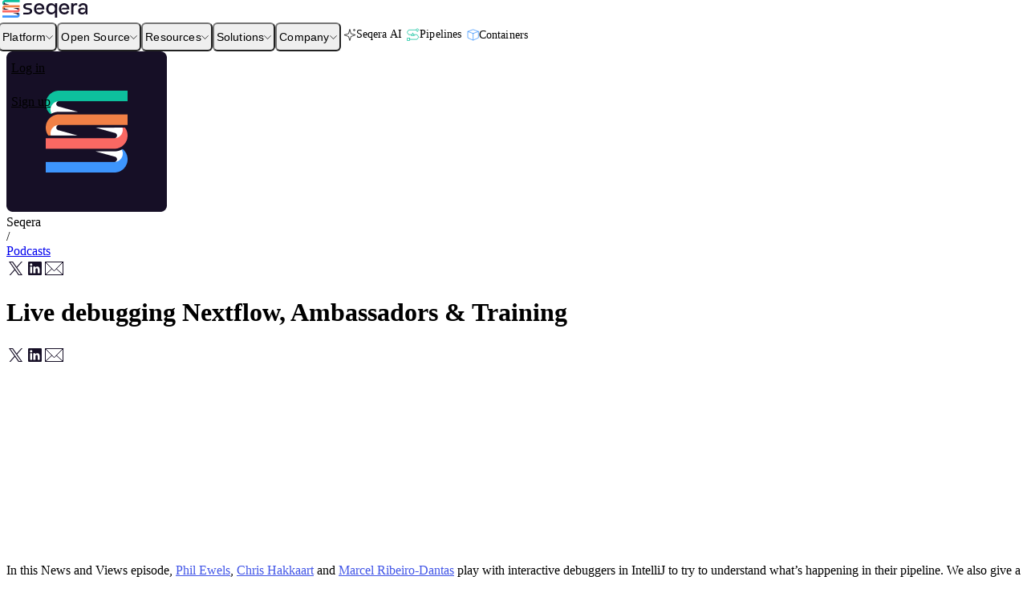

--- FILE ---
content_type: text/html; charset=UTF-8
request_url: https://seqera.io/podcasts/episode-21-live-debugging-ambassadors-training/
body_size: 24962
content:
<!DOCTYPE html><html lang="en"> <head><meta charSet="utf-8"/><title>Live debugging Nextflow, Ambassadors &amp; Training | The Nextflow Podcast by Seqera</title><link rel="sitemap" href="/sitemap-index.xml"/><link rel="icon" href="/images/favicon--dynamic.svg"/><link rel="mask-icon" href="/images/favicon--dynamic.svg" color="#ffffff"/><link rel="apple-touch-icon" href="/images/favicon--dynamic.svg"/><meta name="viewport" content="width=device-width, initial-scale=1, shrink-to-fit=no"/><meta name="description" content="Seqera | The Home for Open Science | From the developers of Nextflow, Wave, and MultiQC"/><meta property="og:title" content="Live debugging Nextflow, Ambassadors &amp; Training | The Nextflow Podcast by Seqera"/><meta property="og:description" content="Seqera | The Home for Open Science | From the developers of Nextflow, Wave, and MultiQC"/><meta property="og:image" content="https://seqera.io/images/podcasts/episode-21.jpg"/><meta property="og:type" content="website"/><meta name="twitter:card" content="summary_large_image"/><meta name="twitter:creator" content="@SeqeraLabs"/><meta name="twitter:title" content="Seqera"/><meta name="twitter:description" content="Seqera | The Home for Open Science | From the developers of Nextflow, Wave, and MultiQC"/><meta name="twitter:image" content="https://seqera.io/images/podcasts/episode-21.jpg"/><script src="https://js-de.sentry-cdn.com/4feabe10132bb718384f57528b9c9e5d.min.js" crossorigin="anonymous"></script> <script type="module">function t(){if(!Array.isArray(window._hsp))return;const o=window.location?`${window.location.pathname}${window.location.search}${window.location.hash}`:void 0;window._hsp.push(["setPath",o]),window._hsp.push(["trackPageView"])}function i(){const o=document.createElement("script");o.src="//js.hs-scripts.com/6705631.js",o.async=!0,o.defer=!0,o.id="hs-script-loader",document.body.appendChild(o)}setTimeout(function(){window.location.host==="seqera.io"&&(i(),setTimeout(t,50))},500);</script> <script>(function(){const GTM_ID = "GTM-MBCJKK4";

      (function(w,d,s,l,i){w[l]=w[l]||[];w[l].push({'gtm.start':
      new Date().getTime(),event:'gtm.js'});var f=d.getElementsByTagName(s)[0],
      j=d.createElement(s),dl=l!='dataLayer'?'&l='+l:'';j.async=true;j.src=
      'https://www.googletagmanager.com/gtm.js?id='+i+dl;f.parentNode.insertBefore(j,f);
      })(window,document,'script','dataLayer',GTM_ID);

      // Set default consent state
      window.dataLayer = window.dataLayer || [];
      function gtag(){dataLayer.push(arguments);}
      window.gtag = gtag;
      gtag('consent', 'default', {
        'ad_storage': 'denied',
        'analytics_storage': 'denied',
        'ad_user_data': 'denied',
        'ad_personalization': 'denied'
      });
    })();</script><link rel="stylesheet" href="/fonts/degular/main.css"><link rel="stylesheet" href="/fonts/inter/main.css"><link rel="stylesheet" href="/_astro/_dynamicPage_.BVOvbhj4.css">
<style>/*! tailwindcss v4.1.17 | MIT License | https://tailwindcss.com */._podcastContent_1bcdh_2 p{margin-bottom:1rem}._podcastContent_1bcdh_2 ul{list-style-type:revert;margin-bottom:1rem;margin-left:1.25rem}._podcastContent_1bcdh_2 ul li{margin-bottom:.25rem}._podcastContent_1bcdh_2 h1,._podcastContent_1bcdh_2 h2,._podcastContent_1bcdh_2 h3,._podcastContent_1bcdh_2 h4,._podcastContent_1bcdh_2 h5,._podcastContent_1bcdh_2 h6{font-family:Degular,Helvetica,sans-serif;font-weight:600}._podcastContent_1bcdh_2 h1{margin-bottom:1rem;font-size:1.5rem;line-height:2rem}@media (min-width:768px){._podcastContent_1bcdh_2 h1{margin-bottom:1.5rem;font-size:2.25rem;line-height:2.5rem}}@media (min-width:1024px){._podcastContent_1bcdh_2 h1{margin-bottom:2rem;font-size:3rem;line-height:1}}._podcastContent_1bcdh_2 h2{margin-top:2.5rem;margin-bottom:.75rem;font-size:1.5rem;line-height:2rem}@media (min-width:768px){._podcastContent_1bcdh_2 h2{margin-top:2.75rem;margin-bottom:1rem;font-size:1.875rem;line-height:2.25rem}}._podcastContent_1bcdh_2 h3{margin-bottom:.75rem;font-size:1.5rem;line-height:2rem}@media (min-width:768px){._podcastContent_1bcdh_2 h3{margin-bottom:1rem;font-size:1.875rem;line-height:2.25rem}}._podcastContent_1bcdh_2 h4{margin-bottom:.5rem;font-size:1.25rem;line-height:1.75rem}@media (min-width:768px){._podcastContent_1bcdh_2 h4{margin-bottom:.75rem;font-size:1.5rem;line-height:2rem}}._podcastContent_1bcdh_2 h5,._podcastContent_1bcdh_2 h6{margin-bottom:.5rem;font-weight:600}._podcastContent_1bcdh_2 a{color:var(--sl-blue);border-bottom:1px solid #0000;padding:4px 0 1px;font-weight:400;transition:all .3s}._podcastContent_1bcdh_2 a:hover{border-color:#8776c6}._aspectW16_1bcdh_2{position:relative}._aspectH9_1bcdh_2{width:100%;height:100%;top:0;left:0}blockquote{border-left:4px solid var(--sl-blue);background:#f9fafb;margin:24px 0;padding:24px;font-weight:300}blockquote strong{font-weight:500}blockquote p:last-child{margin-bottom:0}._podcastPlatforms_1bcdh_2 svg._arrow_1bcdh_2{opacity:0;transition:all .2s}._podcastPlatforms_1bcdh_2:hover svg._arrow_1bcdh_2{opacity:1;transform:translate(3px)}
/*! tailwindcss v4.1.17 | MIT License | https://tailwindcss.com */@layer properties{@supports (((-webkit-hyphens:none)) and (not (margin-trim:inline))) or ((-moz-orient:inline) and (not (color:rgb(from red r g b)))){*,:before,:after,::backdrop{--tw-border-style:solid}}}#transcript{border-style:var(--tw-border-style);border-width:1px;border-color:var(--color-nextflow-300,#86e0ce);font-size:14px;line-height:var(--tw-leading,21px);border-radius:.25rem;padding:12px}#transcript h1{background-color:var(--color-nextflow-100,#e2f7f3);font-size:28px;line-height:var(--tw-leading,1);margin:-12px;padding:12px}#transcript h2{font-size:24px;line-height:var(--tw-leading,32px)}@property --tw-border-style{syntax:"*";inherits:false;initial-value:solid}
._item_67p3o_1{border-bottom:1px solid var(--sl-gray-300)}._item_67p3o_1>button{display:flex;width:100%;justify-content:space-between;align-items:center;font-weight:600;font-size:18px;letter-spacing:.04rem;height:72px;padding-right:10px;& span{font-family:Degular,sans-serif}}._item_67p3o_1._small_67p3o_19>button{font-size:16px;height:54px}._item_67p3o_1._header_67p3o_23>button{font-size:16px;height:40px;font-weight:400}._item_67p3o_1>button & svg{transition:transform .3s ease}._item_67p3o_1._active_67p3o_31>button svg{transform:rotate(180deg)}._item_67p3o_1._dark_67p3o_34>button{color:#fff}._itemBody_67p3o_37{overflow:hidden}._footer_9scgs_1{padding:60px 0 80px}._footer_9scgs_1 h5{font-family:Degular,sans-serif;font-size:14px;font-weight:600;margin-bottom:8px;line-height:1}._footer_9scgs_1 h4{font-size:28px;font-family:Degular,sans-serif;font-weight:600}._footer_9scgs_1 ul li._a_9scgs_16,._footer_9scgs_1 ul li a{padding:4px 0 1px;font-size:12px;font-weight:400;border-bottom:1px solid transparent;transition:all .3s;color:#fff}li._copy_9scgs_25{&:before{content:"©";margin-right:6px}}._footer_9scgs_1 li a{display:inline-block;&:hover{border-color:#8776c6}}._topBar_9scgs_37{border-bottom:1px solid rgba(255,255,255,.2);padding:0 0 20px}._copyright_9scgs_41{display:flex;justify-content:space-between;align-items:center;padding:32px 0 0;margin-top:16px;border-top:1px solid rgba(255,255,255,.2);font-size:12px;ul{display:flex;justify-content:space-between;width:100%}& ul:first-child{& li{display:inline-block;padding:0 20px;opacity:.5;&:first-child{padding-left:0}& a{padding:0}}}& ul:last-child{margin:0 -12px;& li{margin:0 12px;display:inline-block}}}._footerMobile_9scgs_75{padding:88px 20px}._mobileTopBar_9scgs_78{border-bottom:1px solid rgba(255,255,255,.2);padding-bottom:16px}._mobileCopyright_9scgs_82{border-top:1px solid rgba(255,255,255,.2)}._footerMobile_9scgs_75 ul{padding-bottom:20px}._footerMobile_9scgs_75 ul li a,._footerMobile_9scgs_75 ul li{color:#fff;font-size:14px;display:block;padding:2px 0}._social_9scgs_96 li a{color:#736f7d;border-width:0px!important;padding:0!important}._social_9scgs_96 li a:hover{color:#aea9bc;border-color:transparent!important}
</style>
<link rel="stylesheet" href="/_astro/compute.CdZNLJM_.css">
<style>._button_namem_1{display:inline-flex;align-items:center;padding:6px 18px;border:1px solid transparent;background:var(--color-brand);color:#fff;border-radius:8px;font-weight:600;transition:all .2s;font-weight:500;&:hover ._arrow_namem_13{transform:translate(3px)}._arrow_namem_13{margin-left:12px;height:13px;width:9px;transition:all .2s}}._button_namem_1._small_namem_23{font-size:12px;padding:4px 10px}._button_namem_1._wide_namem_27{padding:6px 26px}._button_namem_1._wider_namem_30{padding:8px 34px}._button_namem_1._large_namem_33{padding:10px 34px}._button_namem_1._secondary_namem_36{background:#fff;border-color:var(--color-brand);color:var(--color-brand);&span svg{fill:var(--color-brand)!important}&:hover{background-color:var(--color-brand);color:#fff;svg{fill:var(--color-white)}}}._button_namem_1._secondary2_namem_51{background:var(--color-bgColor);border-color:var(--color-brand-300);color:var(--color-fgColor);&._danger_namem_55{color:var(--color-red-700)}&:hover{background-color:var(--color-brand-200)}}._button_namem_1._secondary3_namem_62{padding-left:10px;padding-right:10px;background:var(--color-bgColor);border-color:transparent;color:var(--color-fgColor);&._danger_namem_55{color:var(--color-red-700)}&:hover{background-color:var(--color-bgColor-muted)}}._button_namem_1._secondaryWhite_namem_75{background:transparent;border-color:var(--color-white);color:var(--color-white);&:hover{background-color:var(--color-white);color:var(--color-brand)}}._button_namem_1._blue_namem_84{background:var(--color-blu-600);&:hover{background-color:#fff;color:var(--color-brand)}}._button_namem_1._blue2_namem_91{background:var(--color-blu-600);&:hover{background-color:#fff;background:var(--color-brand)}}._button_namem_1._white_namem_98{background:#fff;color:var(--color-brand);&:hover{background-color:var(--color-brand);color:#fff}}._button_namem_1._brand_namem_106{color:#fff;background:var(--color-brand);&:hover{background-color:#fff;color:var(--color-brand)}}._button_namem_1._brand2_namem_114{color:#fff;background:var(--color-brand);&:hover{background-color:#fff;border-color:var(--color-brand);color:var(--color-brand)}}._button_namem_1._white2_namem_123{border-color:#fff;color:#fff;&:hover{background-color:#fff;color:var(--color-brand)}}._button_namem_1._link_namem_131{color:var(--color-blue-600);background-color:transparent;padding:7px 0;&:hover{color:var(--color-blue-700)}}._button_namem_1._disabled_namem_140{background-color:var(--color-gray-200);color:var(--color-gray-600)}
</style></head> <body> <!-- Google Tag Manager (noscript) --> <noscript> <iframe src="https://www.googletagmanager.com/ns.html?id=GTM-MBCJKK4" height="0" width="0" style="display:none;visibility:hidden"></iframe></noscript> <!-- End Google Tag Manager (noscript) --> <style>astro-island,astro-slot,astro-static-slot{display:contents}</style><script>(()=>{var e=async t=>{await(await t())()};(self.Astro||(self.Astro={})).load=e;window.dispatchEvent(new Event("astro:load"));})();</script><script>(()=>{var A=Object.defineProperty;var g=(i,o,a)=>o in i?A(i,o,{enumerable:!0,configurable:!0,writable:!0,value:a}):i[o]=a;var d=(i,o,a)=>g(i,typeof o!="symbol"?o+"":o,a);{let i={0:t=>m(t),1:t=>a(t),2:t=>new RegExp(t),3:t=>new Date(t),4:t=>new Map(a(t)),5:t=>new Set(a(t)),6:t=>BigInt(t),7:t=>new URL(t),8:t=>new Uint8Array(t),9:t=>new Uint16Array(t),10:t=>new Uint32Array(t),11:t=>1/0*t},o=t=>{let[l,e]=t;return l in i?i[l](e):void 0},a=t=>t.map(o),m=t=>typeof t!="object"||t===null?t:Object.fromEntries(Object.entries(t).map(([l,e])=>[l,o(e)]));class y extends HTMLElement{constructor(){super(...arguments);d(this,"Component");d(this,"hydrator");d(this,"hydrate",async()=>{var b;if(!this.hydrator||!this.isConnected)return;let e=(b=this.parentElement)==null?void 0:b.closest("astro-island[ssr]");if(e){e.addEventListener("astro:hydrate",this.hydrate,{once:!0});return}let c=this.querySelectorAll("astro-slot"),n={},h=this.querySelectorAll("template[data-astro-template]");for(let r of h){let s=r.closest(this.tagName);s!=null&&s.isSameNode(this)&&(n[r.getAttribute("data-astro-template")||"default"]=r.innerHTML,r.remove())}for(let r of c){let s=r.closest(this.tagName);s!=null&&s.isSameNode(this)&&(n[r.getAttribute("name")||"default"]=r.innerHTML)}let p;try{p=this.hasAttribute("props")?m(JSON.parse(this.getAttribute("props"))):{}}catch(r){let s=this.getAttribute("component-url")||"<unknown>",v=this.getAttribute("component-export");throw v&&(s+=` (export ${v})`),console.error(`[hydrate] Error parsing props for component ${s}`,this.getAttribute("props"),r),r}let u;await this.hydrator(this)(this.Component,p,n,{client:this.getAttribute("client")}),this.removeAttribute("ssr"),this.dispatchEvent(new CustomEvent("astro:hydrate"))});d(this,"unmount",()=>{this.isConnected||this.dispatchEvent(new CustomEvent("astro:unmount"))})}disconnectedCallback(){document.removeEventListener("astro:after-swap",this.unmount),document.addEventListener("astro:after-swap",this.unmount,{once:!0})}connectedCallback(){if(!this.hasAttribute("await-children")||document.readyState==="interactive"||document.readyState==="complete")this.childrenConnectedCallback();else{let e=()=>{document.removeEventListener("DOMContentLoaded",e),c.disconnect(),this.childrenConnectedCallback()},c=new MutationObserver(()=>{var n;((n=this.lastChild)==null?void 0:n.nodeType)===Node.COMMENT_NODE&&this.lastChild.nodeValue==="astro:end"&&(this.lastChild.remove(),e())});c.observe(this,{childList:!0}),document.addEventListener("DOMContentLoaded",e)}}async childrenConnectedCallback(){let e=this.getAttribute("before-hydration-url");e&&await import(e),this.start()}async start(){let e=JSON.parse(this.getAttribute("opts")),c=this.getAttribute("client");if(Astro[c]===void 0){window.addEventListener(`astro:${c}`,()=>this.start(),{once:!0});return}try{await Astro[c](async()=>{let n=this.getAttribute("renderer-url"),[h,{default:p}]=await Promise.all([import(this.getAttribute("component-url")),n?import(n):()=>()=>{}]),u=this.getAttribute("component-export")||"default";if(!u.includes("."))this.Component=h[u];else{this.Component=h;for(let f of u.split("."))this.Component=this.Component[f]}return this.hydrator=p,this.hydrate},e,this)}catch(n){console.error(`[astro-island] Error hydrating ${this.getAttribute("component-url")}`,n)}}attributeChangedCallback(){this.hydrate()}}d(y,"observedAttributes",["props"]),customElements.get("astro-island")||customElements.define("astro-island",y)}})();</script> <astro-island uid="Z1HVP9d" prefix="r10" component-url="/_astro/CookieHandler.WrOePfCm.js" component-export="default" renderer-url="/_astro/client.D5LL84ya.js" props="{}" ssr client="load" opts="{&quot;name&quot;:&quot;CookieHandler&quot;,&quot;value&quot;:true}"></astro-island> <astro-island uid="Z1SHYE6" prefix="r19" component-url="/_astro/Body.C2wkZnQh.js" component-export="default" renderer-url="/_astro/client.D5LL84ya.js" props="{&quot;authRequired&quot;:[0],&quot;noHeader&quot;:[0],&quot;noFooter&quot;:[0],&quot;noUserPreferenceBanner&quot;:[0],&quot;hasHero&quot;:[0],&quot;banners&quot;:[0]}" ssr client="load" opts="{&quot;name&quot;:&quot;Body&quot;,&quot;value&quot;:true}" await-children><header class="_headerContainer_1kfdw_8 _borderBottom_1kfdw_19" style="transform:translateY(0);transition:transform 0.47s ease-in-out"><div class="_header_1kfdw_8"><div class="container-xxl w-full px-4 flex items-center justify-between h-full"><div class="relative flex items-center"><a href="/" aria-label="navigate to Seqera homepage"><svg id="uuid-a2a0694a-db06-48d6-85a6-04f33b32d45c" xmlns="http://www.w3.org/2000/svg" xmlns:xlink="http://www.w3.org/1999/xlink" viewBox="0 0 386.21 80" height="22" width="112" class="_logo_1ia93_83"><defs><clipPath id="uuid-2712ea53-e7bd-471e-8b1d-4dda30528c5d"><rect width="386.21" height="80" style="fill:none;stroke-width:0"></rect></clipPath><clipPath id="uuid-e8c0ce8b-32b2-4770-996e-219b1afde9c8"><rect width="79.68" height="80" style="fill:none;stroke-width:0"></rect></clipPath></defs><g style="clip-path:url(#uuid-2712ea53-e7bd-471e-8b1d-4dda30528c5d)"><g style="clip-path:url(#uuid-e8c0ce8b-32b2-4770-996e-219b1afde9c8)"><path d="m67.65,41.42l.11.04.11.04.11.05.11.06.1.06.1.06.1.07.09.07.09.08.09.08.08.09.08.09.08.1.07.1.07.1.06.1.05.11.05.11.04.11.04.11.03.12.03.11.02.12.02.11v.12s.02.12.02.12v.12s0,.12,0,.12v.12s-.02.12-.02.12l-.02.12-.02.12-.03.12-.03.11-.04.12-.04.11-.05.11-.05.11-.06.1-.07.1-.07.1-.08.09-.08.09-.08.08-.09.09-.09.08-.09.07-.1.07-.1.07-.1.06-.11.06-.11.05-.11.05-.11.04-.11.04-.11.03-.11.03-.12.02h-.11s-.12.03-.12.03h-.02.12s.22-.01.22-.01h.22s.22-.03.22-.03l.21-.03.22-.03.21-.04.21-.04.21-.05.21-.05.21-.06.21-.07.2-.07.2-.08.2-.08.2-.09.2-.09.19-.1.19-.1.19-.11.18-.12.18-.12.18-.12.18-.13.17-.13.17-.13.17-.14.16-.15.16-.15.16-.16.15-.16.14-.16.14-.17.14-.17.13-.18.13-.18.12-.18.12-.19.11-.19.11-.19.11-.19.1-.19.09-.2.09-.2.08-.2.08-.2.07-.21.06-.21.06-.21.05-.21.05-.21.04-.22.04-.21.03-.21.02-.22.02-.22.02-.22v-.22s0-.22,0-.22v-.22s0-.22,0-.22l-.02-.22-.02-.22-.02-.21-.03-.22-.04-.22-.04-.21-.05-.21-.04-.16h-7.9s-18.33,0-18.33,0l19.02,5.25.13.04Z" style="fill:#160f26;stroke-width:0"></path><path d="m79.67,43.32l-.02-.28-.02-.27-.03-.28-.03-.27-.04-.27-.04-.27-.05-.27-.05-.27-.06-.27-.07-.27-.07-.27-.08-.26-.08-.26-.09-.26-.1-.26-.1-.25-.11-.26-.11-.25-.11-.25-.12-.25-.13-.24-.13-.24-.14-.24-.14-.24-.14-.23-.15-.23-.15-.22-.16-.22-.05-.07h-2.38l.04.16.05.21.04.21.04.22.03.22.02.21.02.22.02.22v.22s0,.22,0,.22v.22s0,.22,0,.22l-.02.22-.02.22-.02.22-.03.21-.04.21-.04.22-.05.21-.05.21-.06.21-.06.21-.07.21-.08.2-.08.2-.09.2-.09.2-.1.19-.11.19-.11.19-.11.19-.12.19-.12.18-.13.18-.13.18-.14.17-.14.17-.14.16-.15.16-.16.16-.16.15-.16.15-.17.14-.17.13-.17.13-.18.13-.18.12-.18.12-.18.12-.19.11-.19.1-.19.1-.2.09-.2.09-.2.08-.2.08-.2.07-.21.07-.21.06-.21.05-.21.05-.21.04-.21.04-.22.03-.21.03-.22.02h-.22s-.22.02-.22.02h-.22s-66.83,0-66.83,0v10.32h67.11s.27,0,.27,0l.27-.02.27-.02.27-.03.27-.03.27-.04.27-.04.27-.05.27-.06.27-.06.26-.06.26-.07.26-.08.26-.08.26-.09.26-.09.26-.1.25-.1.25-.11.25-.12.25-.12.24-.12.24-.13.24-.13.24-.14.23-.14.23-.15.23-.16.22-.16.22-.17.21-.17.21-.18.21-.18.2-.18.2-.19.19-.19.19-.2.18-.2.18-.2.18-.21.17-.21.17-.21.17-.22.16-.22.15-.22.15-.23.14-.23.14-.24.14-.24.13-.24.13-.24.12-.25.11-.25.11-.25.11-.25.1-.25.1-.26.09-.26.08-.26.08-.27.07-.26.07-.27.06-.27.05-.27.05-.27.04-.27.04-.27.03-.27.03-.27.02-.28.02-.27v-.27s.01-.28.01-.28v-.28s-.01-.27-.01-.27Z" style="fill:#fa6863;stroke-width:0"></path><path d="m12.04,38.57l-.11-.04-.11-.04-.11-.05-.11-.06-.1-.06-.1-.06-.1-.07-.09-.07-.09-.08-.09-.08-.08-.09-.08-.09-.08-.1-.07-.1-.07-.1-.06-.1-.05-.11-.05-.11-.04-.11-.04-.11-.03-.12-.03-.11-.03-.12-.02-.11v-.12s-.02-.12-.02-.12v-.12s0-.12,0-.12v-.12s.02-.12.02-.12l.02-.12.03-.12.03-.12.03-.11.04-.12.04-.11.05-.11.05-.1.06-.11.07-.1.07-.1.08-.09.08-.09.08-.09.09-.08.09-.08.09-.07.1-.07.1-.07.1-.06.11-.05.11-.05.11-.05.11-.04.11-.04.11-.03.11-.03.12-.02h.11s.12-.03.12-.03h.02-.34s-.22.03-.22.03l-.22.02-.21.03-.22.03-.22.04-.21.04-.21.05-.21.05-.21.06-.21.07-.2.07-.21.07-.2.08-.2.09-.2.09-.19.1-.19.1-.18.11-.18.12-.18.12-.18.12-.18.13-.18.13-.17.14-.17.14-.16.15-.16.15-.16.15-.15.16-.14.16-.14.17-.13.17-.14.17-.12.18-.12.18-.12.18-.11.19-.11.19-.11.2-.1.19-.09.2-.09.2-.08.2-.08.2-.07.21-.06.21-.06.21-.05.21-.05.21-.04.21-.04.22-.03.21-.02.22-.02.21-.02.22v.22s0,.22,0,.22v.22s0,.22,0,.22l.02.22.02.22.02.22.03.22.04.21.04.21.05.21.04.17h7.9s18.33,0,18.33,0l-19.02-5.25-.13-.04Z" style="fill:#160f26;stroke-width:0"></path><path d="m.01,36.67v.28s.04.27.04.27l.03.27.03.27.04.27.04.27.05.27.05.27.06.27.07.27.07.27.08.26.08.26.09.26.1.26.1.25.11.26.11.25.11.25.12.24.13.24.13.24.14.24.14.23.14.23.15.23.16.23.16.22.05.07h2.38l-.04-.17-.05-.21-.04-.21-.04-.21-.03-.22-.02-.22-.02-.22-.02-.22v-.22s0-.22,0-.22v-.22s0-.22,0-.22l.02-.22.02-.21.02-.22.03-.21.04-.22.04-.21.05-.21.05-.21.06-.21.06-.21.07-.21.08-.2.08-.2.09-.2.09-.2.1-.19.11-.2.11-.19.11-.19.12-.18.12-.18.12-.18.14-.17.13-.17.14-.17.14-.16.15-.16.16-.15.16-.15.16-.15.17-.14.17-.14.18-.13.18-.13.18-.12.18-.12.18-.12.18-.11.19-.1.19-.1.2-.09.2-.09.2-.08.21-.07.2-.07.21-.07.21-.06.21-.05.21-.05.21-.04.22-.04.22-.03.21-.03.22-.02.22-.02h.22s.22-.01.22-.01h66.83v-10.32H12.58s-.27,0-.27,0l-.27.02-.27.02-.27.03-.27.03-.27.04-.27.04-.27.05-.27.05-.26.06-.26.07-.26.07-.26.08-.26.08-.26.09-.26.09-.26.1-.25.1-.25.11-.25.12-.25.12-.24.12-.24.13-.24.13-.24.14-.23.15-.23.15-.22.16-.22.16-.22.16-.21.17-.21.18-.21.18-.2.18-.2.19-.19.19-.19.2-.19.2-.18.2-.18.21-.17.21-.17.21-.17.22-.16.22-.16.22-.15.23-.14.23-.14.24-.14.24-.13.24-.13.24-.12.25-.11.25-.11.25-.11.25-.1.26-.1.26-.09.26-.08.26-.08.26-.07.27-.07.27-.06.27-.05.27-.05.27-.04.27-.04.27-.03.27-.03.27-.02.27v.27s-.03.28-.03.28v.82Z" style="fill:#f18046;stroke-width:0"></path><path d="m12.04,15.35l-.11-.04-.11-.05-.11-.05-.1-.06-.11-.06-.1-.06-.1-.07-.1-.07-.09-.08-.09-.08-.08-.09-.08-.09-.08-.1-.07-.1-.06-.1-.06-.1-.05-.11-.05-.11-.04-.11-.04-.12-.04-.11-.03-.11-.03-.12-.02-.12-.02-.12v-.12s0-.12,0-.12v-.12s0-.12,0-.12l.02-.12.02-.12.03-.12.03-.12.04-.12.04-.11.04-.11.05-.11.05-.11.06-.1.06-.1.07-.1.08-.09.08-.09.08-.09.09-.08.09-.08.1-.07.1-.07.1-.07.11-.06.1-.06.11-.05.11-.04.11-.04.11-.04.11-.03.12-.02.11-.02h.12s.12-.02.12-.02h.04-.36s-.22.03-.22.03l-.22.02-.21.03-.22.03-.22.04-.21.04-.21.05-.21.05-.21.06-.21.07-.2.07-.21.08-.2.08-.2.09-.2.09-.19.1-.19.1-.18.11-.19.12-.18.12-.18.12-.18.13-.18.13-.17.14-.16.14-.16.14-.16.15-.15.15-.15.16-.14.16-.14.17-.13.17-.14.18-.12.18-.12.18-.12.18-.11.19-.11.19-.11.2-.1.19-.09.2-.09.2-.08.2-.08.2-.07.21-.06.21-.06.21-.05.21-.05.21-.04.21-.04.22-.03.21-.03.22-.02.21-.02.22v.22s0,.22,0,.22v.22s0,.22,0,.22l.02.22.02.22.03.21.03.22.04.22.04.21.05.21.05.21.06.21.06.21.07.2.08.2.08.2.09.2.09.2.1.2.06.11h0s.27-.14.27-.14l.27-.13.27-.13.27-.12.27-.12.28-.11.28-.1.28-.11.28-.09.29-.09.29-.08.29-.08.29-.07.29-.06.29-.06.29-.06.3-.05.3-.04.3-.04.3-.03.3-.03.3-.02h.29s.31-.02.31-.02h.3s18.33,0,18.33,0l-19.02-5.25-.13-.04Z" style="fill:#160f26;stroke-width:0"></path><path d="m66.83,69.68h.44s.22-.03.22-.03l.22-.02.22-.03.22-.03.21-.04.21-.04.21-.05.21-.05.21-.06.21-.07.21-.07.2-.08.2-.08.2-.09.2-.09.19-.1.19-.1.19-.11.18-.12.18-.12.18-.12.18-.13.17-.13.17-.13.17-.14.16-.15.16-.15.15-.16.15-.16.15-.16.14-.17.14-.17.13-.18.12-.18.12-.18.12-.19.11-.19.11-.19.11-.19.1-.2.09-.2.08-.2.09-.2.07-.2.07-.21.07-.21.06-.21.06-.21.05-.21.04-.22.04-.21.03-.21.03-.22.02-.21v-.22s.02-.22.02-.22v-.66s-.02-.22-.02-.22l-.02-.22-.03-.21-.03-.22-.04-.22-.04-.21-.05-.21-.06-.21-.06-.21-.07-.21-.07-.21-.07-.2-.09-.2-.08-.2-.09-.2-.1-.2-.06-.12h0s-.27.14-.27.14l-.27.13-.27.13-.27.12-.28.12-.28.11-.28.1-.28.1-.29.1-.28.09-.28.08-.29.08-.29.07-.29.07-.29.06-.29.05-.29.05-.3.04-.3.04-.3.03-.3.03-.3.02-.3.02h-.3s-.3.01-.3.01h-18.33l19.02,5.25.13.04.11.04.11.04.11.05.11.06.1.06.1.06.1.07.09.07.09.08.09.08.08.09.08.09.08.1.07.1.07.1.06.1.05.11.05.11.04.11.04.11.03.12.03.11.02.12.02.12v.12s.02.12.02.12v.12s0,.12,0,.12v.12s-.02.12-.02.12l-.02.12-.02.12-.03.12-.03.11-.04.12-.04.11-.05.11-.05.1-.06.11-.07.1-.07.1-.08.09-.08.09-.08.09-.09.08-.09.08-.09.07-.1.07-.1.07-.1.06-.11.05-.11.05-.11.05-.11.04-.11.04-.11.03-.11.03-.12.02h-.11s-.12.03-.12.03h-.12" style="fill:#160f26;stroke-width:0"></path><path d="m79.67,66.55v-.27s-.03-.27-.03-.27l-.03-.28-.03-.27-.04-.27-.04-.27-.05-.27-.05-.27-.06-.27-.07-.26-.07-.27-.08-.27-.08-.26-.09-.26-.1-.26-.1-.25-.11-.26-.11-.25-.11-.25-.12-.25-.13-.24-.13-.24-.14-.24-.14-.24-.14-.23-.15-.23-.16-.22-.16-.22-.17-.22-.17-.21-.18-.21-.18-.2-.18-.2-.19-.2-.19-.2-.2-.19-.2-.19-.2-.18-.21-.18-.21-.18h-.01s-.3.17-.3.17l-.26.15-.27.15-.04.02.07.13.1.2.09.2.08.2.09.2.07.2.07.21.07.21.06.21.06.21.05.21.04.21.04.22.03.22.03.21.02.22v.22s.02.22.02.22v.65s-.02.22-.02.22l-.02.21-.03.22-.03.21-.04.21-.04.22-.05.21-.06.21-.06.21-.07.21-.07.21-.07.2-.09.2-.08.2-.09.2-.1.2-.11.19-.11.19-.11.19-.12.19-.12.18-.12.18-.13.18-.14.17-.14.17-.15.16-.15.16-.15.16-.16.15-.16.15-.17.14-.17.13-.17.13-.18.13-.18.12-.18.12-.18.12-.19.11-.19.1-.19.1-.2.09-.2.09-.2.08-.2.08-.21.07-.21.07-.21.06-.21.05-.21.05-.21.04-.21.04-.22.03-.22.03-.22.02h-.22s-.22.03-.22.03H0v10.32h67.11s.27,0,.27,0l.27-.02.27-.02.27-.02.27-.03.27-.04.27-.04.27-.05.27-.06.26-.06.26-.06.26-.07.26-.08.26-.08.26-.09.26-.09.25-.1.25-.1.25-.11.25-.12.24-.12.25-.12.24-.13.24-.13.23-.14.23-.15.23-.15.22-.16.22-.16.22-.16.21-.17.21-.18.21-.18.2-.18.2-.19.2-.19.19-.19.19-.2.18-.2.18-.21.18-.21.17-.21.17-.22.16-.22.16-.22.15-.23.14-.23.14-.24.14-.24.13-.24.13-.24.12-.25.11-.25.11-.25.11-.25.1-.25.1-.26.09-.26.08-.26.08-.26.07-.26.07-.27.06-.27.05-.27.05-.27.04-.27.04-.27.03-.27.03-.27.02-.28v-.27s.03-.27.03-.27v-.83Z" style="fill:#3d95fd;stroke-width:0"></path><path d="m.01,13.45v.28s.03.27.03.27l.03.28.03.27.04.27.04.27.05.27.05.27.06.27.07.27.07.26.08.27.09.26.09.26.1.26.1.25.11.26.11.25.11.25.12.24.13.24.13.24.13.24.14.24.14.23.15.23.16.23.16.22.17.22.17.21.17.21.18.2.18.2.19.2.19.2.19.19.2.19.2.18.21.18.21.17h0s.3-.17.3-.17l.26-.15.27-.15.04-.02-.07-.13-.1-.2-.09-.2-.09-.2-.08-.2-.08-.2-.07-.2-.06-.21-.06-.21-.05-.21-.05-.21-.04-.21-.04-.22-.03-.22-.03-.21-.02-.22-.02-.22v-.22s0-.22,0-.22v-.22s0-.22,0-.22l.02-.22.02-.21.03-.22.03-.21.04-.22.04-.21.05-.21.05-.21.06-.21.06-.21.07-.21.08-.2.08-.2.09-.2.09-.2.1-.19.11-.2.11-.19.11-.19.12-.18.12-.18.12-.18.14-.18.13-.17.14-.17.14-.16.15-.16.15-.15.16-.15.16-.14.16-.14.17-.14.18-.13.18-.13.18-.12.18-.12.19-.12.18-.11.19-.1.19-.1.2-.09.2-.09.2-.08.21-.08.2-.07.21-.07.21-.06.21-.05.21-.05.21-.04.22-.04.22-.03.21-.03.22-.02.22-.02h.22s.22,0,.22,0h66.83V0H12.31s-.27.03-.27.03l-.27.02-.27.02-.27.03-.27.04-.27.04-.27.05-.27.05-.26.06-.26.06-.26.07-.26.08-.26.08-.26.09-.26.09-.26.1-.25.1-.25.11-.25.12-.25.12-.24.13-.24.13-.24.13-.24.14-.23.15-.23.15-.22.16-.22.16-.22.17-.21.17-.21.18-.21.18-.2.18-.2.19-.19.19-.19.2-.19.2-.18.2-.18.21-.17.21-.17.21-.17.22-.16.22-.16.22-.15.23-.14.23-.14.23-.13.24-.13.24-.13.24-.12.25-.11.25-.11.25-.11.25-.1.25-.1.26-.09.26-.09.26-.08.26-.07.27-.07.27-.06.27-.05.27-.05.27-.04.27-.04.27-.03.27-.03.27-.02.28v.27s-.03.27-.03.27v.82Z" style="fill:#0dc09d;stroke-width:0"></path></g><path d="m115.57,65.34h-20.44v-8.07h20.44c3.17,0,5.6-.61,7.32-1.85,1.71-1.23,2.57-2.82,2.57-4.77s-.81-3.37-2.42-4.28c-1.62-.91-4.01-1.65-7.17-2.24l-3.3-.58c-3.23-.58-6.17-1.43-8.82-2.53-2.65-1.1-4.75-2.63-6.3-4.57-1.55-1.95-2.33-4.44-2.33-7.49,0-4.54,1.68-8.06,5.04-10.55,3.36-2.5,7.82-3.74,13.37-3.74h19.96v8.17h-19.96c-2.71,0-4.84.5-6.39,1.51-1.55,1-2.33,2.42-2.33,4.23,0,1.95.76,3.37,2.28,4.28,1.52.91,3.57,1.59,6.15,2.04l3.39.58c3.42.58,6.56,1.4,9.4,2.43,2.84,1.04,5.09,2.53,6.74,4.47,1.65,1.95,2.47,4.54,2.47,7.78,0,4.8-1.78,8.53-5.33,11.19-3.55,2.66-8.33,3.99-14.34,3.99h0Z" style="fill:#160f26;stroke-width:0"></path><path d="m238.44,79.99v-22.5h-1.55c-.71,1.3-1.74,2.55-3.1,3.74-1.36,1.2-3.09,2.19-5.18,2.97-2.1.78-4.7,1.17-7.8,1.17-4.01,0-7.69-.97-11.05-2.92s-6.04-4.75-8.04-8.42c-2-3.66-3-8.09-3-13.28v-1.46c0-5.19,1.02-9.61,3.05-13.28,2.03-3.66,4.73-6.47,8.09-8.42,3.36-1.95,7.01-2.92,10.95-2.92,4.65,0,8.22.84,10.71,2.53,2.49,1.69,4.34,3.6,5.57,5.74h1.55v-8.27h9.79v65.3h-9.98Zm-14.82-23.38c4.39,0,7.98-1.4,10.75-4.18s4.17-6.78,4.17-11.96v-.88c0-5.12-1.41-9.08-4.21-11.87-2.81-2.79-6.38-4.18-10.71-4.18s-7.8,1.4-10.61,4.18c-2.81,2.79-4.21,6.75-4.21,11.87v.88c0,5.19,1.4,9.18,4.21,11.96,2.81,2.79,6.35,4.18,10.61,4.18Z" style="fill:#160f26;stroke-width:0"></path><path d="m190.43,39.01c0-4.86-.97-9.11-2.91-12.74-1.94-3.63-4.64-6.47-8.09-8.51-3.46-2.04-7.48-3.07-12.06-3.07s-8.85,1.04-12.4,3.11c-1.78,1.04-3.36,2.28-4.76,3.72-.18.18-.35.36-.52.55-.51.56-.98,1.15-1.44,1.77-.6.82-1.16,1.7-1.67,2.62-2.03,3.7-3.05,8.04-3.05,13.04v1.17c0,5,1.02,9.34,3.05,13.04,2.03,3.7,4.86,6.57,8.48,8.61,3.61,2.04,7.85,3.07,12.69,3.07,4.26,0,7.82-.68,10.66-2.04,2.84-1.36,5.1-3.05,6.78-5.06.47-.56.91-1.11,1.32-1.65,1.07-1.41,1.96-2.77,2.65-4.09l-8.33-4.28c-1.03,2.21-2.51,4.15-4.41,5.84-1.91,1.69-4.73,2.53-8.48,2.53-4.01,0-7.35-1.25-10.03-3.74-.17-.16-.33-.31-.48-.48-.16-.17-.31-.33-.46-.5-.36-.41-.69-.84-.99-1.3-1.3-1.96-2.05-4.3-2.24-7.01-.02-.26-.03-.52-.04-.78h36.72v-3.8h0Zm-30.04-3.89l-5.1,5.12h-1.68c-.03-1.48,0-3.37.19-5.12.1-.67.22-1.31.39-1.93.16-.62.35-1.21.58-1.77.75-1.88,1.87-3.47,3.34-4.77,2.36-2.08,5.41-3.11,9.16-3.11s6.78,1.04,9.11,3.11c2.33,2.08,3.65,4.9,3.97,8.46h-19.96Z" style="fill:#160f26;stroke-width:0"></path><path d="m303.6,39.01c0-4.86-.97-9.11-2.91-12.74-1.94-3.63-4.64-6.47-8.09-8.51-3.46-2.04-7.48-3.07-12.06-3.07s-8.85,1.04-12.4,3.11c-1.78,1.04-3.36,2.28-4.76,3.72-.17.18-.35.36-.52.55-.51.56-.99,1.15-1.44,1.77-.6.82-1.16,1.7-1.67,2.62-2.03,3.7-3.05,8.04-3.05,13.04v1.17c0,5,1.02,9.34,3.05,13.04,2.03,3.7,4.86,6.57,8.48,8.61,3.61,2.04,7.85,3.07,12.69,3.07,4.26,0,7.81-.68,10.66-2.04,2.84-1.36,5.1-3.05,6.78-5.06.47-.56.91-1.11,1.32-1.65,1.07-1.41,1.96-2.77,2.66-4.09l-8.33-4.28c-1.03,2.21-2.51,4.15-4.41,5.84-1.91,1.69-4.73,2.53-8.48,2.53-4.01,0-7.35-1.25-10.03-3.74-.17-.16-.33-.31-.48-.48-.16-.17-.31-.33-.46-.5-.36-.41-.69-.84-.99-1.3-1.3-1.96-2.05-4.3-2.24-7.01-.02-.26-.03-.52-.04-.78h36.73v-3.8h0Zm-30.04-3.89l-5.1,5.12h-1.68c-.03-1.48,0-3.37.19-5.12.1-.67.22-1.31.39-1.93.16-.62.35-1.21.58-1.77.75-1.88,1.87-3.47,3.34-4.77,2.36-2.08,5.41-3.11,9.16-3.11s6.78,1.04,9.11,3.11c2.33,2.08,3.65,4.9,3.97,8.46h-19.96Z" style="fill:#160f26;stroke-width:0"></path><path d="m312.21,65.37V14.69h9.79v5.64h1.55c.77-2.01,2.02-3.48,3.73-4.43s3.83-1.41,6.35-1.41h5.72v9.05h-6.1c-3.23,0-5.88.89-7.95,2.68-2.07,1.79-3.1,4.52-3.1,8.22v30.93h-9.98,0Z" style="fill:#160f26;stroke-width:0"></path><path d="m386.21,32.86c0-5.86-1.78-10.39-5.35-13.58-3.57-3.19-8.47-4.79-14.7-4.79-4.09,0-7.54.65-10.36,1.96-2.82,1.31-5.09,3.03-6.81,5.18-1.72,2.15-2.97,4.5-3.75,7.03l9.34,3.03c.58-2.6,1.78-4.72,3.6-6.35,1.82-1.63,4.44-2.44,7.88-2.44s6.1.86,7.79,2.59c1.69,1.72,2.53,3.96,2.53,6.69v8.33h-1.62l-5.19-5.21h-7.79c-5.26,0-9.62,1.25-13.09,3.76-3.47,2.51-5.21,6.2-5.21,11.09,0,3.26.8,6.02,2.38,8.3,1.59,2.28,3.73,4.01,6.42,5.18,2.7,1.17,5.76,1.76,9.19,1.76s5.97-.47,7.98-1.42c2.01-.94,3.54-2.05,4.57-3.32,1.04-1.27,1.81-2.43,2.34-3.47h1.56v8.21h8.27v-32.54h0Zm-9.83,11.24c0,4.04-1.25,7.22-3.75,9.53-2.49,2.31-5.72,3.47-9.68,3.47-2.92,0-5.22-.65-6.91-1.96-1.69-1.31-2.53-3.06-2.53-5.28s.81-3.89,2.43-5.03c1.63-1.14,3.76-1.71,6.42-1.71h14.01v.98h0Z" style="fill:#160f26;stroke-width:0"></path></g></svg></a><nav class="_nav_1ia93_1 ml-2 sm:ml-0 xl:ml-4"><div class="relative flex gap-1 lg:gap-.5 xl:gap-3"><button type="button" class="_navItem_1ia93_16" arial-label="Sub menu of platform">Platform<div class="_chevron_1ia93_38"><svg width="10" height="7" viewBox="0 0 10 7" fill="currentColor" xmlns="http://www.w3.org/2000/svg" style="width:9px;height:9px"><g clip-path="url(#clip0_201_405)"><path d="M5.00524 5.17832L9.3479 0.853134L9.85315 1.35838L5.00524 6.18882L0.174809 1.35838L0.680059 0.853134L5.00524 5.17832Z" fill="currentColor"></path></g><defs><clipPath id="clip0_201_405"><rect width="5.90909" height="10" fill="white" transform="matrix(0 1 -1 0 10 0.545456)"></rect></clipPath></defs></svg></div></button><button type="button" class="_navItem_1ia93_16" arial-label="Sub menu of openSource">Open Source<div class="_chevron_1ia93_38"><svg width="10" height="7" viewBox="0 0 10 7" fill="currentColor" xmlns="http://www.w3.org/2000/svg" style="width:9px;height:9px"><g clip-path="url(#clip0_201_405)"><path d="M5.00524 5.17832L9.3479 0.853134L9.85315 1.35838L5.00524 6.18882L0.174809 1.35838L0.680059 0.853134L5.00524 5.17832Z" fill="currentColor"></path></g><defs><clipPath id="clip0_201_405"><rect width="5.90909" height="10" fill="white" transform="matrix(0 1 -1 0 10 0.545456)"></rect></clipPath></defs></svg></div></button><button type="button" class="_navItem_1ia93_16" arial-label="Sub menu of resources">Resources <div class="_chevron_1ia93_38"><svg width="10" height="7" viewBox="0 0 10 7" fill="currentColor" xmlns="http://www.w3.org/2000/svg" style="width:9px;height:9px"><g clip-path="url(#clip0_201_405)"><path d="M5.00524 5.17832L9.3479 0.853134L9.85315 1.35838L5.00524 6.18882L0.174809 1.35838L0.680059 0.853134L5.00524 5.17832Z" fill="currentColor"></path></g><defs><clipPath id="clip0_201_405"><rect width="5.90909" height="10" fill="white" transform="matrix(0 1 -1 0 10 0.545456)"></rect></clipPath></defs></svg></div></button><button type="button" class="_navItem_1ia93_16" arial-label="Sub menu of solutions">Solutions <div class="_chevron_1ia93_38"><svg width="10" height="7" viewBox="0 0 10 7" fill="currentColor" xmlns="http://www.w3.org/2000/svg" style="width:9px;height:9px"><g clip-path="url(#clip0_201_405)"><path d="M5.00524 5.17832L9.3479 0.853134L9.85315 1.35838L5.00524 6.18882L0.174809 1.35838L0.680059 0.853134L5.00524 5.17832Z" fill="currentColor"></path></g><defs><clipPath id="clip0_201_405"><rect width="5.90909" height="10" fill="white" transform="matrix(0 1 -1 0 10 0.545456)"></rect></clipPath></defs></svg></div></button><button type="button" class="_navItem_1ia93_16" arial-label="Sub menu of company">Company <div class="_chevron_1ia93_38"><svg width="10" height="7" viewBox="0 0 10 7" fill="currentColor" xmlns="http://www.w3.org/2000/svg" style="width:9px;height:9px"><g clip-path="url(#clip0_201_405)"><path d="M5.00524 5.17832L9.3479 0.853134L9.85315 1.35838L5.00524 6.18882L0.174809 1.35838L0.680059 0.853134L5.00524 5.17832Z" fill="currentColor"></path></g><defs><clipPath id="clip0_201_405"><rect width="5.90909" height="10" fill="white" transform="matrix(0 1 -1 0 10 0.545456)"></rect></clipPath></defs></svg></div></button><a href="/ask-ai/chat-v2" class="_navItem_1ia93_16"><svg width="16" height="16" viewBox="0 0 16 16" fill="none" xmlns="http://www.w3.org/2000/svg" class="w-[12px] h-[12px] mr-1"><path d="M6.4375 7L7.9375 1.5L9.4375 7L14.9375 8.5L9.4375 10.5L7.9375 15.5L6.4375 10.5L0.9375 8.5L6.4375 7Z" stroke="black" stroke-width="0.75" stroke-linejoin="round"></path><path d="M13.1786 2.82143L13.5 4L13.8214 2.82143L15 2.5L13.8214 2.07143L13.5 1L13.1786 2.07143L12 2.5L13.1786 2.82143Z" stroke="black" stroke-width="0.5" stroke-linejoin="round"></path></svg>Seqera AI<!-- --> </a><a href="/pipelines" class="_navItem_1ia93_16"><svg width="16" height="16" viewBox="0 0 16 16" fill="none" xmlns="http://www.w3.org/2000/svg" class="w-[12px] h-[12px] mr-1"><path d="M13.17 3.81C13.9819 3.81 14.64 3.15185 14.64 2.34C14.64 1.52814 13.9819 0.869995 13.17 0.869995C12.3582 0.869995 11.7 1.52814 11.7 2.34C11.7 3.15185 12.3582 3.81 13.17 3.81Z" stroke="#0DC09D" stroke-width="0.75" stroke-linecap="round" stroke-linejoin="round"></path><path d="M7.5 6.37L5.63 9.3H9.34L7.5 6.37Z" stroke="#0DC09D" stroke-width="0.75" stroke-linecap="round" stroke-linejoin="round"></path><path d="M3.43999 12.62H0.48999V15.57H3.43999V12.62Z" stroke="#0DC09D" stroke-width="0.75" stroke-linecap="round" stroke-linejoin="round"></path><path d="M6.09 8.22003H2.34L0.380005 5.28003L2.34 2.34003H11.71" stroke="#0DC09D" stroke-width="0.75" stroke-linecap="round" stroke-linejoin="round"></path><path d="M3.44043 14.09H12.7804L14.7404 11.15L12.7804 8.20996H8.66043" stroke="#0DC09D" stroke-width="0.75" stroke-linecap="round" stroke-linejoin="round"></path></svg>Pipelines</a><a href="/containers" class="_navItem_1ia93_16"><svg width="15" height="15" viewBox="0 0 15 15" fill="none" xmlns="http://www.w3.org/2000/svg" class="w-[12px] h-[12px] mr-1"><path d="M7.65231 5.69154L1.00824 3.2712L7.65231 0.860352L14.2964 3.28069L7.65231 5.70103V5.69154Z" stroke="#3D95FD" stroke-width="0.75" stroke-linecap="round" stroke-linejoin="round"></path><path d="M14.2964 3.27148V11.121L7.65231 14.1393L1.00824 11.121V3.27148" stroke="#3D95FD" stroke-width="0.75" stroke-linecap="round" stroke-linejoin="round"></path><path d="M7.65265 5.69141V14.1484" stroke="#3D95FD" stroke-width="0.75" stroke-linejoin="round"></path></svg>Containers</a></div></nav></div></div></div></header><main class="_main_1hje3_1"><astro-slot>   <div class="container-sm px-4 py-10 sm:py-20"> <div class="row"> <div class="col-full"> <div class="flex justify-between"> <div class="flex flex-row items-center"> <div class="flex items-center"><div class="flex items-center mr-4"><img src="/_astro/seqeralabs.BpZMIsaD.png" class="rounded-full h-8 w-8 -ml-1 first:ml-0"/></div><span class="text-brand border-gray-200 mr-2 pr-2">Seqera</span></div> <div class="pr-3">/</div> <a class="px-1 hover:text-blu-600" href="/podcasts/">Podcasts</a> </div> <div class="hidden sm:block"> <div class="flex items-center text-indigo-600"><a href="https://twitter.com/intent/tweet?url=https://seqera.ioepisode-21-live-debugging-ambassadors-training&amp;text=Live debugging Nextflow, Ambassadors &amp; Training" target="_blank" rel="noopener noreferrer" class="cursor-pointer hover:no-underline"><svg width="24" height="24" viewBox="0 0 24 24" fill="none" xmlns="http://www.w3.org/2000/svg"><mask id="mask0_5568_18557" maskUnits="userSpaceOnUse" x="3" y="4" width="17" height="17"><path d="M3 21H20V4H3V21Z" fill="white"></path></mask><g mask="url(#mask0_5568_18557)"><path d="M9.8827 13.8055L3.5541 21.0001H5.0537L10.5489 14.7531L14.9378 21.0001H20L13.363 11.5535L20 4.00879H18.5002L12.6972 10.6059L8.0621 4.00879H3L9.8827 13.8055ZM11.9368 11.4703L12.6093 12.411L17.9598 19.8959H15.6563L11.3383 13.8553L10.6659 12.9147L5.053 5.06273H7.3566L11.9368 11.4703Z" fill="#160F26"></path></g></svg></a><a href="https://www.linkedin.com/shareArticle?mini=true&amp;url=https://seqera.ioepisode-21-live-debugging-ambassadors-training&amp;title=Live debugging Nextflow, Ambassadors &amp; Training&amp;summary=&amp;source=" target="_blank" rel="noopener noreferrer" class="ml-6 cursor-pointer hover:no-underline"><svg width="24" height="24" viewBox="0 0 24 24" fill="none" xmlns="http://www.w3.org/2000/svg"><g clip-path="url(#clip0_2076_695)"><path d="M18.7439 4H4.25611C3.55722 4 3 4.55722 3 5.25611V19.7439C3 20.4333 3.55722 21 4.25611 21H18.7439C19.4333 21 20 20.4428 20 19.7439V5.25611C20 4.56667 19.4428 4 18.7439 4ZM8.06222 18.4783H5.50278V10.3656H8.06222V18.4878V18.4783ZM6.78722 9.24167C5.975 9.24167 5.31389 8.61833 5.31389 7.77778C5.31389 6.93722 5.975 6.31389 6.78722 6.31389C7.59944 6.31389 8.26056 6.93722 8.26056 7.77778C8.26056 8.61833 7.59944 9.24167 6.78722 9.24167ZM17.4878 18.4878H14.9283V14.0489C14.9283 12.7361 14.3711 12.3394 13.6533 12.3394C12.8978 12.3394 12.1517 12.9061 12.1517 14.0867V18.4878H9.59222V10.3656H12.0478V11.4894H12.0761C12.3217 10.9889 13.1906 10.1389 14.5033 10.1389C15.9294 10.1389 17.4689 10.9889 17.4689 13.4633V18.4878H17.4878Z" fill="#160F26"></path></g><defs><clipPath id="clip0_2076_695"><rect width="17" height="17" fill="white" transform="translate(3 4)"></rect></clipPath></defs></svg></a><a href="mailto:?subject=Live debugging Nextflow, Ambassadors &amp; Training&amp;body=Hi, I just read this interesting article on Seqera Labs: Live debugging Nextflow, Ambassadors &amp; Training. https://seqera.ioepisode-21-live-debugging-ambassadors-training." target="_blank" rel="noopener noreferrer" class="ml-6 cursor-pointer hover:no-underline"><svg width="24" height="24" viewBox="0 0 24 24" fill="none" xmlns="http://www.w3.org/2000/svg"><path d="M22.5 4.5L11.5 15.75L0.5 4.5" stroke="#160F26" stroke-miterlimit="10" stroke-linecap="round" stroke-linejoin="round"></path><path d="M0.5 20.5L8.605 13" stroke="#160F26" stroke-miterlimit="10" stroke-linecap="round" stroke-linejoin="round"></path><path d="M14.3945 13L22.4995 20.5" stroke="#160F26" stroke-miterlimit="10" stroke-linecap="round" stroke-linejoin="round"></path><path d="M22.5 4.5H0.5V20.5H22.5V4.5Z" stroke="#160F26" stroke-miterlimit="10" stroke-linecap="round" stroke-linejoin="round"></path></svg></a></div> </div> </div> <h1 class="typo-h2 mt-6">Live debugging Nextflow, Ambassadors &amp; Training</h1> <div class="sm:hidden mt-6"> <div class="flex items-center text-indigo-600"><a href="https://twitter.com/intent/tweet?url=https://seqera.ioepisode-21-live-debugging-ambassadors-training&amp;text=Live debugging Nextflow, Ambassadors &amp; Training" target="_blank" rel="noopener noreferrer" class="cursor-pointer hover:no-underline"><svg width="24" height="24" viewBox="0 0 24 24" fill="none" xmlns="http://www.w3.org/2000/svg"><mask id="mask0_5568_18557" maskUnits="userSpaceOnUse" x="3" y="4" width="17" height="17"><path d="M3 21H20V4H3V21Z" fill="white"></path></mask><g mask="url(#mask0_5568_18557)"><path d="M9.8827 13.8055L3.5541 21.0001H5.0537L10.5489 14.7531L14.9378 21.0001H20L13.363 11.5535L20 4.00879H18.5002L12.6972 10.6059L8.0621 4.00879H3L9.8827 13.8055ZM11.9368 11.4703L12.6093 12.411L17.9598 19.8959H15.6563L11.3383 13.8553L10.6659 12.9147L5.053 5.06273H7.3566L11.9368 11.4703Z" fill="#160F26"></path></g></svg></a><a href="https://www.linkedin.com/shareArticle?mini=true&amp;url=https://seqera.ioepisode-21-live-debugging-ambassadors-training&amp;title=Live debugging Nextflow, Ambassadors &amp; Training&amp;summary=&amp;source=" target="_blank" rel="noopener noreferrer" class="ml-6 cursor-pointer hover:no-underline"><svg width="24" height="24" viewBox="0 0 24 24" fill="none" xmlns="http://www.w3.org/2000/svg"><g clip-path="url(#clip0_2076_695)"><path d="M18.7439 4H4.25611C3.55722 4 3 4.55722 3 5.25611V19.7439C3 20.4333 3.55722 21 4.25611 21H18.7439C19.4333 21 20 20.4428 20 19.7439V5.25611C20 4.56667 19.4428 4 18.7439 4ZM8.06222 18.4783H5.50278V10.3656H8.06222V18.4878V18.4783ZM6.78722 9.24167C5.975 9.24167 5.31389 8.61833 5.31389 7.77778C5.31389 6.93722 5.975 6.31389 6.78722 6.31389C7.59944 6.31389 8.26056 6.93722 8.26056 7.77778C8.26056 8.61833 7.59944 9.24167 6.78722 9.24167ZM17.4878 18.4878H14.9283V14.0489C14.9283 12.7361 14.3711 12.3394 13.6533 12.3394C12.8978 12.3394 12.1517 12.9061 12.1517 14.0867V18.4878H9.59222V10.3656H12.0478V11.4894H12.0761C12.3217 10.9889 13.1906 10.1389 14.5033 10.1389C15.9294 10.1389 17.4689 10.9889 17.4689 13.4633V18.4878H17.4878Z" fill="#160F26"></path></g><defs><clipPath id="clip0_2076_695"><rect width="17" height="17" fill="white" transform="translate(3 4)"></rect></clipPath></defs></svg></a><a href="mailto:?subject=Live debugging Nextflow, Ambassadors &amp; Training&amp;body=Hi, I just read this interesting article on Seqera Labs: Live debugging Nextflow, Ambassadors &amp; Training. https://seqera.ioepisode-21-live-debugging-ambassadors-training." target="_blank" rel="noopener noreferrer" class="ml-6 cursor-pointer hover:no-underline"><svg width="24" height="24" viewBox="0 0 24 24" fill="none" xmlns="http://www.w3.org/2000/svg"><path d="M22.5 4.5L11.5 15.75L0.5 4.5" stroke="#160F26" stroke-miterlimit="10" stroke-linecap="round" stroke-linejoin="round"></path><path d="M0.5 20.5L8.605 13" stroke="#160F26" stroke-miterlimit="10" stroke-linecap="round" stroke-linejoin="round"></path><path d="M14.3945 13L22.4995 20.5" stroke="#160F26" stroke-miterlimit="10" stroke-linecap="round" stroke-linejoin="round"></path><path d="M22.5 4.5H0.5V20.5H22.5V4.5Z" stroke="#160F26" stroke-miterlimit="10" stroke-linecap="round" stroke-linejoin="round"></path></svg></a></div> </div> </div> </div> <div class="row"> <div class="col mt-6 sm:mt-10"> <a href="https://youtu.be/jtdlJQEOA1g" class="_button_namem_1 _blue2_namem_91" target="_blank" rel="noreferrer">
Watch on YouTube
<span class="ml-2"><svg width="25" height="24" viewBox="0 0 25 24" fill="none" xmlns="http://www.w3.org/2000/svg"><path d="M24.4793 6.65475C24.1912 5.60924 23.3454 4.78763 22.2691 4.50776C20.3182 4 12.5 4 12.5 4C12.5 4 4.68184 4 2.73296 4.50776C1.65665 4.78763 0.810833 5.60924 0.52272 6.65475C0 8.54786 0 12.5 0 12.5C0 12.5 0 16.4521 0.52272 18.3452C0.810833 19.3908 1.65665 20.2124 2.73296 20.4922C4.68184 21 12.5 21 12.5 21C12.5 21 20.3182 21 22.267 20.4922C23.3433 20.2124 24.1892 19.3908 24.4773 18.3452C25 16.4521 25 12.5 25 12.5C25 12.5 25 8.54786 24.4773 6.65475H24.4793ZM9.99959 16.1423V8.85771L16.4945 12.5L9.99959 16.1423Z" fill="#FFFFFF"></path></svg></span> </a> </div> <div class="col mt-6 sm:mt-10"> <a href="https://open.spotify.com/show/1slEz7EL46cHa9vdRmPLY4" class="_button_namem_1 _blue2_namem_91" target="_blank" rel="noreferrer">
Listen on Spotify
<span class="ml-2"><svg class="h-6 w-6 text-white" xmlns="http://www.w3.org/2000/svg" viewBox="0 0 50 50"><path fill="currentColor" d="M25.009,1.982C12.322,1.982,2,12.304,2,24.991S12.322,48,25.009,48s23.009-10.321,23.009-23.009S37.696,1.982,25.009,1.982z M34.748,35.333c-0.289,0.434-0.765,0.668-1.25,0.668c-0.286,0-0.575-0.081-0.831-0.252C30.194,34.1,26,33,22.5,33.001 c-3.714,0.002-6.498,0.914-6.526,0.923c-0.784,0.266-1.635-0.162-1.897-0.948s0.163-1.636,0.949-1.897 c0.132-0.044,3.279-1.075,7.474-1.077C26,30,30.868,30.944,34.332,33.253C35.022,33.713,35.208,34.644,34.748,35.333z M37.74,29.193 c-0.325,0.522-0.886,0.809-1.459,0.809c-0.31,0-0.624-0.083-0.906-0.26c-4.484-2.794-9.092-3.385-13.062-3.35 c-4.482,0.04-8.066,0.895-8.127,0.913c-0.907,0.258-1.861-0.272-2.12-1.183c-0.259-0.913,0.272-1.862,1.184-2.12 c0.277-0.079,3.854-0.959,8.751-1c4.465-0.037,10.029,0.61,15.191,3.826C37.995,27.328,38.242,28.388,37.74,29.193z M40.725,22.013 C40.352,22.647,39.684,23,38.998,23c-0.344,0-0.692-0.089-1.011-0.275c-5.226-3.068-11.58-3.719-15.99-3.725 c-0.021,0-0.042,0-0.063,0c-5.333,0-9.44,0.938-9.481,0.948c-1.078,0.247-2.151-0.419-2.401-1.495 c-0.25-1.075,0.417-2.149,1.492-2.4C11.729,16.01,16.117,15,21.934,15c0.023,0,0.046,0,0.069,0 c4.905,0.007,12.011,0.753,18.01,4.275C40.965,19.835,41.284,21.061,40.725,22.013z"></path></svg></span> </a> </div> </div> <div class="row my-10"> <div class="col-full"> <div class="0 _aspectW16_1bcdh_2 _aspectH9_1bcdh_2"> <iframe src="https://www.youtube.com/embed/jtdlJQEOA1g" frameborder="0" allow="accelerometer; autoplay; clipboard-write; encrypted-media; gyroscope; picture-in-picture" allowfullscreen class="w-full rounded-[8px] aspect-video"></iframe> </div> </div> </div> <div class="row mt-4 lg:mt-8"> <div class="_podcastContent_1bcdh_2 col-full"> <p>In this News and Views episode, <a href="https://twitter.com/tallphil">Phil Ewels</a>, <a href="https://twitter.com/chris_hakk">Chris Hakkaart</a> and <a href="https://twitter.com/mribeirodantas">Marcel Ribeiro-Dantas</a> play with interactive debuggers in IntelliJ to try to understand what’s happening in their pipeline.
We also give a first look at plans for a brand new “Nextflow Ambassador” program that we’ll be launching soon, as well as a revamped training course that was rescued from the precipice.</p>
<h3 id="interactive-debugging">Interactive debugging</h3>
<p>After a tip-off from a Nextflow developer and a pull-request in progress, we explore some Nextflow pipeline code using the interactive debugger in the <a href="https://www.jetbrains.com/idea/">IntelliJ IDEA</a> code editor.</p>
<p>We were using Nextflow code from <code>nextflow-io/nextflow</code> <a href="https://github.com/nextflow-io/nextflow/pull/3197">Pull Request #3197</a> (specifically commit hash <code>fcbb912</code>).
Apologies for the confusion on air, hopefully all will soon become clear if / when the pull-request is merged and Marcel finishes his blog post!</p>
<h3 id="ambassadors">Ambassadors</h3>
<p>We often get questions or requests for help doing talks or local events.
We’ll soon launch a new “Nextflow Ambassador” programme that we’ll be running for community heroes.
Nothing is really finalized yet, so everything is very much subject to some change at this point!</p>
<p>We’ll be looking for people interested in writing blogs, organizing local events, presenting Nextflow at other events and generally supporting the community in any way.
In return, Seqera will provide ambassadors with support for events (stickers and maybe pizza money), an insider’s look at nextflow initiatives and - most importantly of all - exclusive ambassador swag.</p>
<p>Applications will open soon, stay tuned for details.</p>
<h3 id="training">Training</h3>
<p>The “Hands on” training at <a href="https://training.nextflow.io">https://training.nextflow.io</a> has been rescued! It was written in DSL1 and has been on the verge of being deleted for some time. It’s now updated and ready for use.</p>
<p>The training describes how to create a variant calling analysis pipeline for RNA-seq data-based. It’s shorter than the Basic training (~1.5 hours, vs. 3 x 2.5 hours) and is well suited to those wanting a refresher, or who already have some knowledge about Nextflow.</p>
<p>We will run this training for free online in September, as one of three training sessions:</p>
<ol>
<li><a href="https://nf-co.re/events/2023/training-basic-2023">Foundational Training</a>: <strong>6-8 Sept</strong></li>
<li>Hands-on: <strong>20 Sept</strong> <em>(web page coming soon)</em></li>
<li><a href="https://nf-co.re/events/2023/training-sept-2023">Advanced Training</a>: <strong>27-28 Sept</strong></li>
</ol>
<p>Please use the links above to register for the training events.</p>
<h3 id="nextflow-summit-2023">Nextflow Summit 2023</h3>
<p>The call for abstracts has closed and we’ve selected our speakers! See who they are on the Summit website: <a href="https://summit.nextflow.io">https://summit.nextflow.io</a> - the final program should be released any day now.</p>
<p>Keynotes will be given by <strong>Erik Garrison</strong> - Assistant Professor at the University of Tennessee Health Science Center (Barcelona) and <strong>Adam Phillippy</strong> - Senior Investigator and head of the Genome Informatics Section at the U.S. National Human Genome Research Institute (Boston).</p> </div> </div> <div class="mt-12 lg:mt-24 text-center"> <a href="/podcasts/" class="_button_namem_1 _blue2_namem_91">
Back to podcasts
</a> </div> </div>  </astro-slot></main><footer class="bg-brand text-white _footer_9scgs_1"><div class="container-xxl px-4 lg:px-6"><div class="flex flex-row justify-between _topBar_9scgs_37"><svg width="114" height="24" viewBox="0 0 155 33" fill="none" xmlns="http://www.w3.org/2000/svg"><g clip-path="url(#clip0_118_358)"><path d="M26.0127 17.0593L26.0556 17.0769L26.0985 17.0946L26.139 17.1148L26.1794 17.1375L26.2187 17.1602L26.2579 17.1855L26.2947 17.2145L26.3303 17.2423L26.3634 17.2738L26.3977 17.3054L26.4296 17.3407L26.459 17.3748L26.4884 17.4127L26.5142 17.4505L26.5399 17.4909L26.562 17.5301L26.5828 17.573L26.6024 17.6146L26.6196 17.6575L26.6368 17.7017L26.649 17.7471L26.6613 17.7913L26.6699 17.8393L26.6785 17.8847L26.6834 17.9327L26.6858 17.9781L26.687 18.0248L26.6858 18.0728L26.6834 18.1195L26.6785 18.1662L26.6699 18.2129L26.6613 18.2583L26.649 18.305L26.6368 18.3492L26.6196 18.3946L26.6024 18.4375L26.5828 18.4792L26.562 18.5208L26.5399 18.5612L26.5142 18.6016L26.4884 18.6395L26.459 18.6748L26.4296 18.7114L26.3977 18.7442L26.3634 18.7783L26.3303 18.8099L26.2947 18.8376L26.2579 18.8641L26.2187 18.8919L26.1794 18.9146L26.139 18.9374L26.0985 18.9563L26.0556 18.9752L26.0127 18.9904L25.9698 19.0055L25.9256 19.0156L25.8815 19.027L25.8349 19.0333L25.7908 19.0383L25.7442 19.0434H25.7368L25.7834 19.0421L25.8668 19.0383L25.9502 19.0333L26.0335 19.0257L26.1157 19.0143L26.1991 19.0017L26.2812 18.9878L26.3634 18.9702L26.4443 18.9512L26.5264 18.9298L26.6073 18.9058L26.687 18.8793L26.7655 18.8515L26.844 18.8212L26.9212 18.7884L26.9985 18.7543L27.0745 18.7177L27.1493 18.6786L27.2228 18.6382L27.2952 18.5953L27.3663 18.5499L27.4374 18.5044L27.5061 18.4565L27.5747 18.4047L27.6409 18.3517L27.7059 18.2987L27.7697 18.2419L27.8322 18.1838L27.8923 18.1258L27.9524 18.0639L28.01 18.0021L28.0652 17.9377L28.1191 17.8721L28.1718 17.8052L28.2233 17.7358L28.2724 17.6664L28.319 17.5957L28.3656 17.5225L28.4085 17.4493L28.4502 17.3735L28.4906 17.2978L28.5274 17.2221L28.563 17.1438L28.5961 17.0643L28.6279 16.9848L28.6574 16.904L28.6856 16.822L28.7101 16.74L28.7334 16.6566L28.7542 16.5733L28.7726 16.49L28.7898 16.4042L28.8045 16.3197L28.8168 16.2351L28.8253 16.1493L28.8339 16.0634L28.8401 15.9763L28.8425 15.8905L28.8437 15.8047L28.8425 15.7189L28.8401 15.6318L28.8339 15.546L28.8253 15.4601L28.8168 15.3756L28.8045 15.2897L28.7898 15.2039L28.7726 15.1206L28.7542 15.036L28.7383 14.9717H25.7577L25.6988 14.9729H18.6488L25.9612 17.0441L26.0127 17.0593Z" fill="white"></path><path d="M30.6363 17.8103L30.6302 17.7017L30.6228 17.5944L30.613 17.4859L30.6007 17.3786L30.5873 17.2726L30.5701 17.1653L30.5505 17.0593L30.5309 16.9533L30.5076 16.8485L30.4818 16.7437L30.4548 16.639L30.4242 16.5355L30.3923 16.4332L30.3592 16.3298L30.3224 16.2288L30.2844 16.1291L30.244 16.0281L30.2023 15.9297L30.1581 15.8312L30.1128 15.734L30.0637 15.6394L30.0134 15.5434L29.9607 15.45L29.9068 15.3566L29.8516 15.2658L29.7928 15.1749L29.7339 15.0865L29.6726 14.9994L29.6518 14.9717H28.7383L28.7543 15.036L28.7726 15.1206L28.7898 15.2039L28.8045 15.2897L28.8168 15.3756L28.8254 15.4601L28.8339 15.546L28.8401 15.6318L28.8425 15.7189L28.8438 15.8047L28.8425 15.8905L28.8401 15.9763L28.8339 16.0634L28.8254 16.1493L28.8168 16.2351L28.8045 16.3197L28.7898 16.4042L28.7726 16.49L28.7543 16.5733L28.7334 16.6566L28.7101 16.74L28.6856 16.822L28.6574 16.904L28.628 16.9848L28.5961 17.0643L28.563 17.1438L28.5274 17.2221L28.4906 17.2978L28.4502 17.3735L28.4085 17.4493L28.3656 17.5225L28.319 17.5957L28.2724 17.6664L28.2234 17.7358L28.1719 17.8052L28.1191 17.8721L28.0652 17.9377L28.01 18.0021L27.9524 18.0639L27.8923 18.1258L27.8322 18.1838L27.7697 18.2419L27.7059 18.2987L27.641 18.3517L27.5748 18.4047L27.5061 18.4565L27.4374 18.5044L27.3663 18.5499L27.2952 18.5953L27.2229 18.6382L27.1493 18.6786L27.0745 18.7177L26.9985 18.7543L26.9212 18.7884L26.844 18.8212L26.7655 18.8515L26.6871 18.8793L26.6074 18.9058L26.5264 18.9298L26.4443 18.9512L26.3634 18.9702L26.2812 18.9878L26.1991 19.0017L26.1157 19.0143L26.0336 19.0257L25.9502 19.0333L25.8668 19.0383L25.7834 19.0421L25.6988 19.0434H0V23.1151H25.6988L25.8043 23.1138L25.9085 23.1113L26.0139 23.105L26.1182 23.0961L26.2224 23.086L26.3266 23.0747L26.4308 23.0583L26.5338 23.0419L26.6368 23.0229L26.7398 23.0002L26.8428 22.9762L26.9433 22.951L27.0451 22.922L27.1469 22.8917L27.2462 22.8601L27.3455 22.8235L27.4436 22.7869L27.5417 22.7478L27.6385 22.7074L27.7341 22.6645L27.8298 22.6178L27.9242 22.5698L28.0174 22.5206L28.1093 22.4688L28.2001 22.4158L28.2908 22.359L28.3778 22.3022L28.4661 22.2429L28.5532 22.1811L28.6378 22.118L28.7211 22.0523L28.8033 21.9854L28.8854 21.916L28.9651 21.8453L29.0424 21.7747L29.1184 21.7002L29.1932 21.6245L29.2668 21.5475L29.3379 21.468L29.409 21.3884L29.4776 21.3064L29.5439 21.2231L29.6088 21.1385L29.6726 21.0515L29.7339 20.9644L29.7928 20.876L29.8516 20.7851L29.9068 20.6943L29.9607 20.6009L30.0134 20.5075L30.0637 20.4128L30.1128 20.3169L30.1581 20.2197L30.2023 20.1225L30.244 20.0228L30.2844 19.9231L30.3224 19.8234L30.3592 19.7211L30.3923 19.6189L30.4242 19.5167L30.4548 19.4119L30.4818 19.3084L30.5076 19.2037L30.5309 19.0976L30.5505 18.9929L30.5701 18.8869L30.5873 18.7796L30.6007 18.6723L30.613 18.565L30.6228 18.4577L30.6302 18.3492L30.6363 18.2419L30.64 18.1346L30.6412 18.0261L30.64 17.9175L30.6363 17.8103Z" fill="#FA6863"></path><path d="M4.62846 15.9372L4.58555 15.9208L4.54264 15.9031L4.50218 15.8829L4.46049 15.8602L4.42248 15.8362L4.38325 15.811L4.34646 15.7832L4.31091 15.7542L4.27658 15.7226L4.24347 15.6911L4.21159 15.657L4.18217 15.6216L4.15274 15.5838L4.12699 15.5459L4.10125 15.5068L4.07918 15.4677L4.05833 15.4247L4.03749 15.3818L4.02155 15.3402L4.00439 15.296L3.99212 15.2493L3.97986 15.2051L3.97006 15.1584L3.9627 15.113L3.95779 15.065L3.95534 15.0196L3.95412 14.9716L3.95534 14.9249L3.95779 14.877L3.9627 14.8315L3.97006 14.7848L3.97986 14.7381L3.99212 14.6927L4.00439 14.6485L4.02155 14.6031L4.03749 14.5602L4.05833 14.5173L4.07918 14.4769L4.10125 14.4352L4.12699 14.3961L4.15274 14.3582L4.18217 14.3216L4.21159 14.2863L4.24347 14.2522L4.27658 14.2194L4.31091 14.1878L4.34646 14.1601L4.38325 14.1323L4.42248 14.1058L4.46049 14.0818L4.50218 14.0604L4.54264 14.0414L4.58555 14.0225L4.62846 14.0061L4.67138 13.9922L4.71552 13.9809L4.75966 13.9708L4.80625 13.9644L4.85039 13.9594L4.89575 13.9543H4.90434H4.85774L4.77437 13.9581L4.691 13.9644L4.60762 13.972L4.52547 13.9821L4.4421 13.9947L4.35873 14.0099L4.2778 14.0263L4.19566 14.0465L4.11473 14.0679L4.03381 14.0919L3.95412 14.1184L3.87565 14.1462L3.79595 14.1752L3.71993 14.208L3.64269 14.2434L3.56667 14.28L3.49188 14.3191L3.41709 14.3595L3.34598 14.4011L3.27486 14.4466L3.20375 14.4933L3.13386 14.5412L3.06643 14.593L2.99899 14.6447L2.93524 14.699L2.87148 14.7545L2.80895 14.8126L2.74887 14.8719L2.68879 14.9325L2.63117 14.9956L2.57599 15.0587L2.52082 15.1244L2.46932 15.1925L2.4166 15.2607L2.36878 15.3301L2.32096 15.402L2.2756 15.474L2.23269 15.5484L2.191 15.6229L2.15054 15.6999L2.11376 15.7756L2.0782 15.8539L2.04509 15.9334L2.01322 16.0129L1.98379 16.0937L1.95559 16.1757L1.93107 16.2578L1.90777 16.3411L1.88693 16.4231L1.86854 16.5077L1.85137 16.5922L1.83666 16.6781L1.8244 16.7626L1.81582 16.8485L1.80723 16.933L1.8011 17.0201L1.79865 17.1059L1.79742 17.1918L1.79865 17.2788L1.8011 17.3647L1.80723 17.4505L1.81582 17.5363L1.8244 17.6221L1.83666 17.708L1.85137 17.7925L1.86854 17.8771L1.88693 17.9604L1.90287 18.026H4.88349L4.94234 18.0248H11.9924L4.67996 15.9536L4.62846 15.9372Z" fill="white"></path><path d="M0.00490436 15.1874L0.00980872 15.2959L0.0183913 15.4032L0.0282001 15.5105L0.040461 15.6178L0.0539479 15.7251L0.0711132 15.8311L0.0895045 15.9384L0.110348 16.0444L0.133644 16.1491L0.159392 16.2539L0.186366 16.3587L0.217018 16.4621L0.248896 16.5644L0.282001 16.6666L0.318783 16.7689L0.356792 16.8686L0.397253 16.9695L0.43894 17.068L0.483079 17.1664L0.528445 17.2624L0.577488 17.3583L0.627758 17.4542L0.68048 17.5476L0.734428 17.6397L0.789602 17.7306L0.847228 17.8215L0.907306 17.9111L0.968611 17.9982L0.989454 18.026H1.90289L1.88695 17.9603L1.86856 17.877L1.8514 17.7925L1.83668 17.7079L1.82442 17.6221L1.81584 17.5362L1.80726 17.4504L1.80113 17.3646L1.79867 17.2788L1.79745 17.1917L1.79867 17.1058L1.80113 17.02L1.80726 16.9329L1.81584 16.8484L1.82442 16.7625L1.83668 16.678L1.8514 16.5921L1.86856 16.5076L1.88695 16.423L1.9078 16.341L1.93109 16.2577L1.95561 16.1756L1.98381 16.0936L2.01324 16.0128L2.04512 15.9333L2.07822 15.8538L2.11378 15.7755L2.15056 15.6998L2.19102 15.6228L2.23271 15.5484L2.27562 15.4739L2.32099 15.4019L2.36881 15.33L2.41662 15.2606L2.46934 15.1924L2.52084 15.1243L2.57601 15.0586L2.63119 14.9955L2.68881 14.9324L2.74889 14.8718L2.80897 14.8125L2.8715 14.7545L2.93526 14.6989L2.99902 14.6447L3.06645 14.5929L3.13388 14.5412L3.20377 14.4932L3.27489 14.4465L3.346 14.4011L3.41711 14.3594L3.4919 14.319L3.56669 14.2799L3.64271 14.2433L3.71996 14.208L3.79597 14.1751L3.87567 14.1461L3.95414 14.1183L4.03383 14.0918L4.11476 14.0679L4.19568 14.0464L4.27783 14.0262L4.35875 14.0098L4.44212 13.9946L4.5255 13.982L4.60765 13.9719L4.69102 13.9644L4.77439 13.958L4.85777 13.9543L4.94237 13.953H30.6412V9.88257H4.94237L4.83692 9.88383L4.73271 9.88635L4.62726 9.89267L4.52304 9.90024L4.4176 9.91034L4.31461 9.92296L4.21039 9.9381L4.1074 9.95451L4.00441 9.9747L3.90019 9.99616L3.79843 10.0201L3.69666 10.0466L3.59612 10.0744L3.49436 10.106L3.39504 10.1375L3.29573 10.1729L3.19764 10.2095L3.09955 10.2499L3.00269 10.2902L2.90706 10.3332L2.81142 10.3799L2.71701 10.4278L2.62383 10.4758L2.53187 10.5288L2.44114 10.5818L2.35041 10.6373L2.26214 10.6954L2.17386 10.7547L2.08803 10.8166L2.00343 10.8797L1.91883 10.944L1.83791 11.0109L1.75576 11.0803L1.67606 11.151L1.59882 11.223L1.5228 11.2974L1.44801 11.3719L1.37445 11.4502L1.30211 11.5297L1.23222 11.6092L1.16356 11.6912L1.09735 11.7745L1.03237 11.8591L0.968611 11.9449L0.907306 12.0333L0.847228 12.1216L0.789602 12.2112L0.734428 12.3034L0.68048 12.3968L0.627758 12.4902L0.577488 12.5836L0.528445 12.6795L0.483079 12.7779L0.43894 12.8751L0.397253 12.9748L0.356792 13.0733L0.318783 13.1743L0.282001 13.2752L0.248896 13.3775L0.217018 13.481L0.186366 13.5845L0.159392 13.6892L0.133644 13.794L0.110348 13.9L0.0895045 14.0047L0.0711132 14.1108L0.0539479 14.218L0.040461 14.3253L0.0282001 14.4326L0.0183913 14.5399L0.00980872 14.6472L0.00490436 14.7545L0 14.863V14.9716V15.0801L0.00490436 15.1874Z" fill="#F18046"></path><path d="M4.62846 6.77755L4.58555 6.75988L4.54264 6.74095L4.50095 6.72202L4.46172 6.6993L4.42126 6.67658L4.38325 6.65134L4.34646 6.62231L4.30968 6.59454L4.27535 6.56299L4.24225 6.53144L4.21159 6.4961L4.18217 6.46202L4.15274 6.42415L4.12577 6.38629L4.10125 6.3459L4.07795 6.30551L4.05711 6.26386L4.03626 6.22221L4.02032 6.1793L4.00439 6.13386L3.9909 6.08968L3.97986 6.04551L3.97006 5.99755L3.9627 5.95211L3.95657 5.90415L3.95534 5.85745L3.95412 5.80949L3.95534 5.76279L3.95657 5.71735L3.9627 5.67065L3.97006 5.62395L3.97986 5.57851L3.9909 5.53181L4.00439 5.48638L4.02032 5.4422L4.03626 5.39929L4.05711 5.35764L4.07795 5.31472L4.10125 5.2756L4.12577 5.23521L4.15274 5.19734L4.18217 5.162L4.21159 5.1254L4.24225 5.09006L4.27535 5.05851L4.30968 5.02695L4.34646 4.99919L4.38325 4.97268L4.42126 4.94491L4.46172 4.9222L4.50095 4.89948L4.54264 4.87928L4.58555 4.86161L4.62846 4.84647L4.67138 4.83132L4.71552 4.8187L4.76088 4.80987L4.80502 4.80229L4.85039 4.79724L4.89698 4.79346H4.91169H4.85774L4.77437 4.79724L4.691 4.80355L4.60762 4.81113L4.52547 4.82249L4.4421 4.83511L4.35873 4.84899L4.2778 4.86666L4.19566 4.88559L4.11473 4.90705L4.03381 4.93103L3.95412 4.95754L3.87565 4.9853L3.79595 5.0156L3.71993 5.04715L3.64269 5.08249L3.56667 5.11909L3.49188 5.15822L3.41709 5.19861L3.34598 5.24026L3.27364 5.2857L3.20375 5.33239L3.13386 5.38036L3.06643 5.4321L2.99899 5.48385L2.93401 5.53812L2.87148 5.59492L2.80895 5.65172L2.74764 5.71104L2.68879 5.77162L2.63117 5.83473L2.57599 5.8991L2.52082 5.96473L2.46932 6.03163L2.4166 6.10104L2.36878 6.17046L2.32096 6.24114L2.2756 6.31308L2.23269 6.38755L2.191 6.46202L2.15054 6.53901L2.11376 6.61474L2.0782 6.69299L2.04509 6.77251L2.01322 6.85202L1.98379 6.9328L1.95559 7.01484L1.93107 7.09688L1.90777 7.18018L1.88693 7.26348L1.86731 7.34678L1.85137 7.43135L1.83666 7.51717L1.8244 7.60174L1.81459 7.68756L1.80723 7.77213L1.8011 7.85922L1.79865 7.9463L1.79742 8.03213L1.79865 8.11796L1.8011 8.20504L1.80723 8.29087L1.81459 8.3767L1.8244 8.46126L1.83666 8.54709L1.85137 8.63291L1.86731 8.71622L1.88693 8.80078L1.90777 8.88408L1.93107 8.96612L1.95559 9.04942L1.98379 9.1302L2.01322 9.21098L2.04509 9.29049L2.0782 9.37001L2.11376 9.44826L2.15054 9.52525L2.17506 9.56943L2.17751 9.56816L2.2805 9.51389L2.3835 9.46214L2.48771 9.41166L2.59316 9.36496L2.6986 9.317L2.8065 9.27409L2.91317 9.2337L3.02229 9.19205L3.13141 9.15671L3.24176 9.12137L3.35211 9.08855L3.46245 9.057L3.57403 9.02797L3.68683 9.00272L3.79963 8.98L3.9112 8.95729L4.02523 8.93835L4.13926 8.92068L4.25328 8.90554L4.36853 8.89292L4.48256 8.88282L4.59781 8.87398L4.71061 8.86894L4.82832 8.86641L4.94234 8.86389H11.9924L4.67873 6.7927L4.62846 6.77755Z" fill="white"></path><path d="M25.6988 28.2065H25.7834L25.8668 28.2014L25.9502 28.1964L26.0335 28.1888L26.1169 28.1774L26.2003 28.1648L26.2824 28.1509L26.3646 28.1333L26.4455 28.1143L26.5277 28.0929L26.6073 28.0689L26.687 28.0424L26.7667 28.0146L26.8452 27.9843L26.9212 27.9515L26.9985 27.9174L27.0745 27.8808L27.1493 27.8417L27.2241 27.8013L27.2964 27.7584L27.3675 27.713L27.4374 27.6663L27.5073 27.6183L27.576 27.5678L27.6422 27.5148L27.7072 27.4618L27.7709 27.405L27.8322 27.347L27.8935 27.2889L27.9524 27.227L28.01 27.1652L28.0664 27.1008L28.1203 27.0352L28.1731 26.9683L28.2246 26.8989L28.2724 26.8295L28.3202 26.7588L28.3656 26.6856L28.4085 26.6124L28.4502 26.5367L28.4906 26.4609L28.5286 26.3839L28.5642 26.3069L28.5961 26.2274L28.6292 26.1466L28.6574 26.0671L28.6856 25.9851L28.7113 25.9031L28.7334 25.8198L28.7555 25.7364L28.7738 25.6531L28.7898 25.5673L28.8045 25.4828L28.8168 25.3982L28.8266 25.3111L28.8352 25.2265L28.8401 25.1395L28.8437 25.0536V24.9678V24.882L28.8401 24.7949L28.8352 24.7091L28.8266 24.6232L28.8168 24.5387L28.8045 24.4528L28.7898 24.367L28.7738 24.2837L28.7555 24.1992L28.7334 24.1159L28.7113 24.0338L28.6856 23.9505L28.6574 23.8685L28.6292 23.789L28.5961 23.7094L28.5642 23.6299L28.5286 23.5517L28.4906 23.4747L28.4661 23.428L28.4636 23.4292L28.3607 23.4835L28.2577 23.5353L28.1534 23.5857L28.048 23.6337L27.9413 23.6791L27.8347 23.7233L27.728 23.7637L27.6189 23.8041L27.5085 23.842L27.3994 23.876L27.2903 23.9089L27.1775 23.9404L27.0671 23.9682L26.9543 23.9947L26.8415 24.0187L26.7287 24.0401L26.6159 24.0591L26.5019 24.0767L26.3879 24.0919L26.2739 24.1045L26.1586 24.1146L26.0433 24.1222L25.9281 24.1285L25.8141 24.1323L25.6988 24.1335H18.6488L25.9612 26.2047L26.0127 26.2211L26.0556 26.2375L26.0985 26.2552L26.139 26.2754L26.1794 26.2981L26.2187 26.3221L26.2579 26.3473L26.2947 26.3751L26.3303 26.4041L26.3634 26.4357L26.3977 26.4672L26.4296 26.5013L26.459 26.5367L26.4884 26.5745L26.5142 26.6124L26.5399 26.6515L26.562 26.6906L26.5828 26.7335L26.6024 26.7765L26.6196 26.8181L26.6368 26.8623L26.649 26.909L26.6613 26.9532L26.6699 26.9999L26.6785 27.0453L26.6834 27.0933L26.6858 27.1387L26.687 27.1867L26.6858 27.2334L26.6834 27.2813L26.6785 27.3268L26.6699 27.3735L26.6613 27.4202L26.649 27.4656L26.6368 27.5098L26.6196 27.5552L26.6024 27.5981L26.5828 27.641L26.562 27.6814L26.5399 27.7231L26.5142 27.7622L26.4884 27.8001L26.459 27.8367L26.4296 27.872L26.3977 27.9061L26.3634 27.9389L26.3303 27.9705L26.2947 27.9982L26.2579 28.026L26.2187 28.0525L26.1794 28.0765L26.139 28.0979L26.0985 28.1169L26.0556 28.1358L26.0127 28.1522L25.9698 28.1661L25.9256 28.1774L25.8815 28.1875L25.8349 28.1939L25.7908 28.1989L25.7442 28.204L25.6988 28.2052" fill="white"></path><path d="M30.6363 26.9722L30.6314 26.8649L30.624 26.7576L30.613 26.6491L30.602 26.5418L30.5873 26.4358L30.5701 26.3285L30.5517 26.2225L30.5309 26.1164L30.5076 26.0104L30.4818 25.9069L30.4548 25.8022L30.4254 25.6974L30.3935 25.5964L30.3592 25.4929L30.3224 25.392L30.2856 25.2923L30.2452 25.1913L30.2023 25.0928L30.1594 24.9944L30.1128 24.8972L30.0637 24.8025L30.0147 24.7066L29.962 24.6132L29.9068 24.5198L29.8516 24.4289L29.794 24.3381L29.7339 24.2497L29.6726 24.1626L29.6088 24.0755L29.5451 23.9922L29.4776 23.9077L29.409 23.8269L29.3391 23.7461L29.2668 23.6679L29.1944 23.5896L29.1184 23.5151L29.0424 23.4407L28.9651 23.3687L28.8854 23.2981L28.8045 23.2286L28.7996 23.2249L28.6844 23.2968L28.5826 23.3561L28.4772 23.4154L28.4637 23.423L28.4906 23.4748L28.5287 23.5518L28.5642 23.63L28.5961 23.7095L28.6292 23.789L28.6574 23.8686L28.6856 23.9506L28.7113 24.0339L28.7334 24.1159L28.7555 24.1992L28.7739 24.2838L28.7898 24.3671L28.8045 24.4529L28.8168 24.5388L28.8266 24.6233L28.8352 24.7091L28.8401 24.795L28.8438 24.8821V24.9679V25.0537L28.8401 25.1395L28.8352 25.2266L28.8266 25.3112L28.8168 25.3983L28.8045 25.4828L28.7898 25.5674L28.7739 25.6532L28.7555 25.7365L28.7334 25.8198L28.7113 25.9031L28.6856 25.9852L28.6574 26.0672L28.6292 26.1467L28.5961 26.2275L28.5642 26.307L28.5287 26.384L28.4906 26.461L28.4502 26.5367L28.4085 26.6125L28.3656 26.6857L28.3202 26.7589L28.2724 26.8296L28.2246 26.899L28.1731 26.9684L28.1204 27.0353L28.0664 27.1009L28.01 27.1653L27.9524 27.2271L27.8935 27.289L27.8322 27.347L27.7709 27.4051L27.7072 27.4619L27.6422 27.5149L27.576 27.5679L27.5073 27.6184L27.4374 27.6664L27.3675 27.7131L27.2964 27.7585L27.2241 27.8014L27.1493 27.8418L27.0745 27.8809L26.9985 27.9175L26.9212 27.9516L26.8452 27.9844L26.7668 28.0147L26.6871 28.0425L26.6074 28.069L26.5277 28.093L26.4455 28.1144L26.3646 28.1333L26.2825 28.151L26.2003 28.1649L26.1169 28.1775L26.0336 28.1889L25.9502 28.1965L25.8668 28.2015L25.7834 28.2066H25.6988H0V32.2782H25.6988L25.8043 32.277L25.9085 32.2745L26.0139 32.2682L26.1182 32.2593L26.2236 32.2505L26.3278 32.2379L26.432 32.2215L26.535 32.205L26.638 32.1861L26.741 32.1634L26.8428 32.1394L26.9445 32.1142L27.0451 32.0864L27.1469 32.0548L27.2462 32.0233L27.3455 31.9867L27.4448 31.9501L27.5429 31.911L27.6397 31.8706L27.7354 31.8277L27.831 31.781L27.9242 31.733L28.0186 31.6838L28.1093 31.632L28.2013 31.579L28.2908 31.5235L28.3791 31.4642L28.4673 31.4061L28.5532 31.3443L28.6378 31.2799L28.7224 31.2155L28.8045 31.1486L28.8854 31.0792L28.9651 31.0085L29.0424 30.9378L29.1184 30.8634L29.1944 30.7877L29.2668 30.7107L29.3391 30.6311L29.409 30.5516L29.4776 30.4696L29.5451 30.3863L29.6088 30.3017L29.6726 30.2159L29.7339 30.1275L29.794 30.0392L29.8516 29.9483L29.9068 29.8574L29.962 29.764L30.0147 29.6706L30.0637 29.576L30.1128 29.4801L30.1594 29.3829L30.2023 29.2857L30.2452 29.186L30.2856 29.0863L30.3224 28.9866L30.3592 28.8843L30.3935 28.7821L30.4254 28.6786L30.4548 28.5751L30.4818 28.4716L30.5076 28.3656L30.5309 28.2608L30.5517 28.1561L30.5701 28.0488L30.5873 27.9428L30.602 27.8355L30.613 27.7282L30.624 27.6209L30.6314 27.5124L30.6363 27.4051L30.6412 27.2978V27.1893V27.0807L30.6363 26.9722Z" fill="#3D95FD"></path><path d="M0.00490436 6.02673L0.00980872 6.13528L0.0171653 6.24256L0.0282001 6.35111L0.040461 6.45839L0.0539479 6.56441L0.0711132 6.67169L0.0895045 6.77771L0.110348 6.88373L0.133644 6.98849L0.159392 7.09325L0.186366 7.19675L0.215792 7.3015L0.248896 7.40374L0.282001 7.50597L0.318783 7.60821L0.355566 7.70792L0.396027 7.80889L0.43894 7.90734L0.483079 8.00578L0.528445 8.10171L0.577488 8.19763L0.627758 8.29355L0.679254 8.38695L0.734428 8.48035L0.789602 8.56996L0.847228 8.66084L0.907306 8.75045L0.968611 8.83754L1.03237 8.92463L1.09735 9.00793L1.16356 9.09249L1.23222 9.17327L1.30211 9.25405L1.37445 9.3323L1.44801 9.40929L1.5228 9.48502L1.59882 9.55949L1.67606 9.63143L1.75576 9.70211L1.83791 9.77027L1.84159 9.77405L1.95684 9.70337L2.0586 9.64405L2.16405 9.58347L2.17876 9.57716L2.15056 9.52541L2.11378 9.44842L2.07822 9.37017L2.04512 9.29065L2.01324 9.21114L1.98381 9.13036L1.95561 9.04958L1.93109 8.96628L1.9078 8.88424L1.88695 8.80094L1.86733 8.71637L1.8514 8.63307L1.83668 8.54725L1.82442 8.46142L1.81461 8.37686L1.80726 8.29103L1.80113 8.2052L1.79867 8.11811L1.79745 8.03229L1.79867 7.94646L1.80113 7.85937L1.80726 7.77229L1.81461 7.68772L1.82442 7.6019L1.83668 7.51733L1.8514 7.43151L1.86733 7.34694L1.88695 7.26364L1.9078 7.18034L1.93109 7.09704L1.95561 7.015L1.98381 6.93296L2.01324 6.85218L2.04512 6.77266L2.07822 6.69315L2.11378 6.6149L2.15056 6.53917L2.19102 6.46218L2.23271 6.38771L2.27562 6.31324L2.32099 6.2413L2.36881 6.17062L2.41662 6.1012L2.46934 6.03178L2.52084 5.96489L2.57601 5.89926L2.63119 5.83489L2.68881 5.77178L2.74767 5.7112L2.80897 5.65188L2.8715 5.59508L2.93403 5.53828L2.99902 5.48401L3.06645 5.43226L3.13388 5.38051L3.20377 5.33255L3.27366 5.28585L3.346 5.24042L3.41711 5.19877L3.4919 5.15838L3.56669 5.11925L3.64271 5.08265L3.71996 5.04731L3.79597 5.01575L3.87567 4.98546L3.95414 4.95769L4.03383 4.93119L4.11476 4.90721L4.19568 4.88575L4.27783 4.86682L4.35875 4.84915L4.44212 4.83527L4.5255 4.82264L4.60765 4.81129L4.69102 4.80371L4.77439 4.7974L4.85777 4.79361H4.94237H30.6412V0.721924H4.94237H4.83692L4.73271 0.72571L4.62726 0.732021L4.52304 0.740856L4.4176 0.749691L4.31338 0.762313L4.21039 0.778721L4.10617 0.793866L4.00318 0.814061L3.90019 0.835517L3.79843 0.86076L3.69666 0.886003L3.59612 0.91377L3.49436 0.945324L3.39504 0.976878L3.29573 1.01222L3.19764 1.04882L3.09833 1.08921L3.00269 1.1296L2.90706 1.17251L2.81142 1.21921L2.71701 1.26591L2.62383 1.3164L2.53187 1.36814L2.44114 1.42115L2.35041 1.47669L2.26214 1.53475L2.17386 1.59407L2.08803 1.65591L2.00343 1.71902L1.91883 1.78465L1.83791 1.85155L1.75576 1.92096L1.67606 1.99038L1.59882 2.06233L1.5228 2.13679L1.44801 2.21252L1.37445 2.28951L1.30211 2.36777L1.23222 2.44854L1.16356 2.53058L1.09735 2.61388L1.03237 2.69845L0.968611 2.78427L0.907306 2.87263L0.847228 2.96098L0.789602 3.05059L0.734428 3.14272L0.679254 3.23486L0.627758 3.32952L0.577488 3.42418L0.528445 3.51885L0.483079 3.61729L0.43894 3.71448L0.396027 3.81419L0.355566 3.9139L0.318783 4.01361L0.282001 4.11458L0.248896 4.21808L0.215792 4.32031L0.186366 4.42381L0.159392 4.52856L0.133644 4.63332L0.110348 4.73934L0.0895045 4.8441L0.0711132 4.95012L0.0539479 5.0574L0.040461 5.16469L0.0282001 5.27197L0.0171653 5.37925L0.00980872 5.4878L0.00490436 5.59508L0 5.70236V5.81091V5.91945L0.00490436 6.02673Z" fill="#0DC09D"></path><path d="M48.0785 26.3285H40.2178V23.1441H48.0785C49.2954 23.1441 50.233 22.9018 50.8911 22.4146C51.5492 21.9287 51.8789 21.3014 51.8789 20.534C51.8789 19.7666 51.5676 19.2037 50.9475 18.8453C50.3261 18.4881 49.407 18.1927 48.19 17.963L46.9228 17.7333C45.6801 17.5036 44.5501 17.1704 43.5329 16.7362C42.5145 16.302 41.7068 15.7 41.1112 14.9326C40.5156 14.1652 40.2166 13.1807 40.2166 11.9779C40.2166 10.1882 40.8624 8.79981 42.1541 7.81534C43.4459 6.83086 45.1592 6.33862 47.2953 6.33862H54.9697V9.56215H47.2953C46.2524 9.56215 45.4325 9.76031 44.8369 10.1566C44.2413 10.5529 43.9422 11.1095 43.9422 11.8252C43.9422 12.5926 44.2339 13.1555 44.8173 13.5139C45.4006 13.8724 46.1899 14.1412 47.1826 14.3192L48.4866 14.5489C49.8028 14.7786 51.0075 15.0992 52.1007 15.5081C53.1939 15.9171 54.0567 16.5052 54.6903 17.2726C55.3239 18.04 55.6401 19.0636 55.6401 20.3422C55.6401 22.2354 54.9562 23.7058 53.591 24.7546C52.2245 25.8035 50.3874 26.3273 48.0772 26.3273L48.0785 26.3285Z" fill="white"></path><path d="M95.6899 32.1494V23.221H95.0943C94.821 23.7334 94.4239 24.2256 93.9018 24.6977C93.3797 25.171 92.7155 25.561 91.909 25.8677C91.1014 26.1744 90.1026 26.3284 88.9101 26.3284C87.3696 26.3284 85.9541 25.9447 84.6624 25.1773C83.3706 24.4099 82.3399 23.3043 81.5703 21.8578C80.8007 20.4127 80.4158 18.6671 80.4158 16.6199V16.0444C80.4158 13.9984 80.8068 12.2529 81.5899 10.8065C82.3718 9.36131 83.4086 8.2544 84.7004 7.48702C85.9921 6.71963 87.3953 6.33594 88.9101 6.33594C90.6982 6.33594 92.0708 6.66914 93.0267 7.33304C93.9827 7.99819 94.6972 8.75295 95.169 9.59733H95.7646V6.33594H99.5283V32.1469H95.6911L95.6899 32.1494ZM89.9898 22.8751C91.6786 22.8751 93.0574 22.3248 94.1248 21.2255C95.1923 20.1262 95.7266 18.5523 95.7266 16.5063V16.1605C95.7266 14.1398 95.1862 12.5798 94.1064 11.4792C93.0255 10.3799 91.6529 9.82957 89.9898 9.82957C88.3268 9.82957 86.9909 10.3799 85.91 11.4792C84.829 12.5798 84.2898 14.1398 84.2898 16.1605V16.5063C84.2898 18.5535 84.8303 20.1262 85.91 21.2255C86.9909 22.3261 88.35 22.8751 89.9898 22.8751Z" fill="white"></path><path d="M76.7379 15.9295C76.7379 14.011 76.3654 12.3362 75.6202 10.9036C74.8751 9.47107 73.8371 8.35155 72.5098 7.5463C71.1801 6.74105 69.6334 6.33716 67.8711 6.33716C66.1088 6.33716 64.4677 6.74609 63.1025 7.56523C62.4186 7.97416 61.8095 8.46262 61.2727 9.03311C61.2053 9.10379 61.1391 9.17699 61.073 9.2502C60.8769 9.47234 60.6943 9.70457 60.5202 9.9469C60.2898 10.2713 60.0754 10.6158 59.8793 10.9806C59.0974 12.4384 58.7052 14.1524 58.7052 16.1226V16.5833C58.7052 18.5535 59.0962 20.2662 59.8793 21.7253C60.6612 23.1831 61.7482 24.3152 63.1392 25.1205C64.529 25.9257 66.1565 26.3296 68.0194 26.3296C69.6592 26.3296 71.0244 26.0608 72.1176 25.5243C73.2108 24.9867 74.0797 24.3215 74.7256 23.5289C74.9045 23.308 75.0736 23.0909 75.2317 22.8764C75.6435 22.3197 75.9842 21.7833 76.2526 21.2646L73.049 19.5758C72.652 20.4467 72.0858 21.2141 71.3541 21.878C70.62 22.5431 69.5342 22.8751 68.0941 22.8751C66.5536 22.8751 65.268 22.3816 64.2386 21.3984C64.1748 21.3365 64.1123 21.2759 64.0523 21.2103C63.991 21.1447 63.9334 21.0803 63.8758 21.0147C63.7385 20.8519 63.6111 20.6815 63.4934 20.5023C62.9922 19.7273 62.7054 18.8047 62.6331 17.7356C62.6257 17.6334 62.6221 17.5299 62.6184 17.4264H76.7392V15.9295H76.7379ZM65.1884 14.3947L63.2263 16.4154H62.5804C62.5706 15.8336 62.5804 15.0864 62.6552 14.3947C62.6919 14.1322 62.7409 13.8785 62.8047 13.6349C62.8659 13.3913 62.9407 13.1591 63.0277 12.9369C63.3169 12.1961 63.7471 11.5688 64.3133 11.0563C65.219 10.2372 66.3918 9.82826 67.8343 9.82826C69.2768 9.82826 70.4423 10.2372 71.3369 11.0563C72.2316 11.8755 72.7402 12.9887 72.864 14.3947H65.1896H65.1884Z" fill="white"></path><path d="M121.236 15.9295C121.236 14.011 120.864 12.3362 120.119 10.9036C119.374 9.47107 118.336 8.35155 117.008 7.5463C115.679 6.74105 114.132 6.33716 112.37 6.33716C110.607 6.33716 108.966 6.74609 107.601 7.56523C106.917 7.97416 106.308 8.46262 105.771 9.03311C105.704 9.10379 105.638 9.17699 105.571 9.2502C105.375 9.47234 105.193 9.70457 105.019 9.9469C104.788 10.2713 104.574 10.6158 104.378 10.9806C103.596 12.4384 103.204 14.1524 103.204 16.1226V16.5833C103.204 18.5535 103.595 20.2662 104.378 21.7253C105.16 23.1831 106.247 24.3152 107.638 25.1205C109.027 25.9257 110.655 26.3296 112.518 26.3296C114.158 26.3296 115.523 26.0608 116.616 25.5243C117.709 24.9867 118.578 24.3215 119.224 23.5289C119.403 23.308 119.572 23.0909 119.73 22.8764C120.142 22.3197 120.483 21.7833 120.751 21.2646L117.548 19.5758C117.15 20.4467 116.584 21.2141 115.853 21.878C115.118 22.5431 114.033 22.8751 112.593 22.8751C111.052 22.8751 109.766 22.3816 108.737 21.3984C108.673 21.3365 108.611 21.2759 108.551 21.2103C108.489 21.1447 108.432 21.0803 108.374 21.0147C108.237 20.8519 108.11 20.6815 107.992 20.5023C107.491 19.7273 107.204 18.8047 107.132 17.7356C107.124 17.6334 107.121 17.5299 107.117 17.4264H121.238V15.9295H121.236ZM109.687 14.3947L107.725 16.4154H107.079C107.069 15.8336 107.079 15.0864 107.154 14.3947C107.19 14.1322 107.239 13.8785 107.303 13.6349C107.364 13.3913 107.439 13.1591 107.526 12.9369C107.815 12.1961 108.246 11.5688 108.812 11.0563C109.717 10.2372 110.89 9.82826 112.333 9.82826C113.775 9.82826 114.941 10.2372 115.835 11.0563C116.73 11.8755 117.239 12.9887 117.362 14.3947H109.688H109.687Z" fill="white"></path><path d="M124.913 26.3284V6.33725H128.676V8.56241H129.271C129.569 7.76978 130.047 7.18793 130.705 6.81686C131.363 6.44579 132.177 6.26025 133.145 6.26025H135.344V9.82835H132.997C131.754 9.82835 130.737 10.1805 129.942 10.8835C129.146 11.5878 128.749 12.6682 128.749 14.126V26.3272H124.912L124.913 26.3284Z" fill="white"></path><path d="M153.854 13.5062C153.854 11.194 153.169 9.40801 151.797 8.14965C150.425 6.89129 148.542 6.26147 146.146 6.26147C144.575 6.26147 143.246 6.51769 142.16 7.03265C141.076 7.5476 140.202 8.2279 139.541 9.0748C138.881 9.92297 138.4 10.8481 138.1 11.849L141.692 13.0443C141.916 12.0169 142.378 11.1813 143.077 10.5389C143.777 9.89772 144.785 9.57588 146.108 9.57588C147.43 9.57588 148.453 9.91666 149.102 10.597C149.751 11.2773 150.075 12.1582 150.075 13.2374V16.524H149.452L147.456 14.4705H144.462C142.441 14.4705 140.763 14.9653 139.429 15.9548C138.094 16.943 137.426 18.4021 137.426 20.3294C137.426 21.6143 137.732 22.7047 138.343 23.6047C138.954 24.5046 139.778 25.1849 140.812 25.6468C141.849 26.1088 143.028 26.341 144.348 26.341C145.668 26.341 146.643 26.1542 147.417 25.7819C148.19 25.4095 148.777 24.9728 149.175 24.4718C149.576 23.9707 149.873 23.5138 150.074 23.1036H150.673V26.341H153.853V13.5075L153.854 13.5062ZM150.075 17.9376C150.075 19.5317 149.594 20.7838 148.634 21.695C147.673 22.6063 146.434 23.0632 144.91 23.0632C143.788 23.0632 142.903 22.807 142.253 22.292C141.604 21.7771 141.28 21.0841 141.28 20.2107C141.28 19.3373 141.593 18.6747 142.215 18.2266C142.84 17.7773 143.662 17.5527 144.685 17.5527H150.074V17.9376H150.075Z" fill="white"></path></g><defs><clipPath id="clip0_118_358"><rect width="154.483" height="31.5562" fill="white" transform="translate(0 0.721924)"></rect></clipPath></defs></svg><div class="flex flex-row space-x-8"><button type="button" class="_button_namem_1 hidden xl:inline _brand2_namem_114">Log in</button><button type="button" class="_button_namem_1 _blue_namem_84">Sign up</button></div></div><div class="flex flex-wrap mt-8 mb-8 w-full"><div class="flex flex-wrap w-full xl:w-5/5 xl:pr-10"><div class="w-full sm:w-1/2 md:w-1/8 md:pr-5"><h5>Platform</h5><nav><ul><li><a href="/platform/">Overview</a></li><li><a href="/platform/pipelines">Pipelines</a></li><li><a href="/platform/studios">Studios</a></li><li><a href="/fusion/">Fusion</a></li><li><a href="/platform/compute">Compute</a></li><li><a href="/platform/seqera-ai">Seqera AI</a></li><li><a href="/pricing">Pricing</a></li><li><a href="/services">Professional Services</a></li><li><a href="/demo">Book a demo</a></li></ul></nav></div><div class="w-full sm:w-1/2 md:w-1/8 md:pr-5"><h5>Open Source</h5><nav><ul><li><a href="/nextflow/">Nextflow</a></li><li><a href="/multiqc/">MultiQC</a></li><li><a href="/wave/">Wave</a></li></ul></nav></div><div class="w-full sm:w-1/2 md:w-1/8 md:pr-5"><h5>Scientists</h5><nav><ul><li><a href="/pipelines/">Pipelines</a></li><li><a href="/containers/">Containers</a></li><li><a href="/ask-ai/chat-v2">Ask Seqera AI</a></li></ul></nav></div><div class="w-full sm:w-1/2 md:w-1/8 md:pr-5"><h5>Resources</h5><nav><ul><li><a href="https://docs.seqera.io/" target="_blank" rel="noreferrer">Documentation</a></li><li><a href="/podcasts/">Podcast</a></li><li><a href="/blog/">Blog</a></li><li><a href="/whitepapers/">Whitepapers</a></li><li><a href="/case-studies/">Case Studies</a></li><li><a href="https://support.seqera.io/" target="_blank" rel="noreferrer">Support Portal</a></li></ul></nav></div><div class="w-full sm:w-1/2 md:w-1/8 md:pr-5"><h5>Solutions</h5><nav><ul><li><a href="/solutions/genomics/">Genomics</a></li><li><a href="/solutions/image-processing/">Image Processing</a></li><li><a href="/solutions/protein-analysis/">Protein Analysis</a></li><li><a href="/solutions/drug-discovery/">Drug Discovery</a></li><li><a href="/industries/clinical-diagnostics">Clinical Diagnostics</a></li><li><a href="/industries/public-research">Public Research</a></li><li><a href="/industries/biopharma">Biopharma</a></li><li><a href="/industries/agriculture">Agriculture</a></li></ul></nav></div><div class="w-full sm:w-1/2 md:w-1/8 md:pr-5"><h5>Community</h5><nav><ul><li><a href="/events/">Events</a></li><li><a href="https://community.seqera.io/" target="_blank" rel="noreferrer">Forum</a></li><li><a href="/partners-and-platforms/">Partners</a></li><li><a href="/feedback/">Submit Feedback</a></li></ul></nav></div><div class="w-full sm:w-1/2 md:w-1/8 md:pr-5"><h5>Company</h5><nav><ul><li><a href="/about/">About</a></li><li><a href="/careers/">Careers</a></li><li><a href="/newsletter">Newsletter</a></li><li><a href="/news/">Press</a></li><li><a href="/contact-us/">Contact</a></li><li><a href="https://trust.seqera.io">Trust Center</a></li></ul></nav></div><div class="w-full sm:w-1/2 md:w-1/8 md:pr-5"><h5>Social Media</h5><nav><ul><li><a href="https://www.linkedin.com/company/seqera/" target="_blank" rel="noreferrer">LinkedIn</a></li><li><a href="https://bsky.app/profile/seqera.io" target="_blank" rel="noreferrer">Bluesky</a></li><li><a href="https://x.com/seqeralabs" target="_blank" rel="noreferrer">Twitter / X</a></li><li><a href="https://github.com/seqeralabs" target="_blank" rel="noreferrer">GitHub</a></li></ul></nav></div></div></div><div class="_copyright_9scgs_41"><ul><li>© <!-- -->2026<!-- --> Seqera. All Rights Reserved.</li><div><li><a href="/legal/">User agreement</a></li><li><a href="/privacy-policy/">Privacy statement</a></li></div></ul></div></div></footer><!--astro:end--></astro-island>  </body></html> 

--- FILE ---
content_type: text/css; charset=UTF-8
request_url: https://seqera.io/fonts/degular/main.css
body_size: -113
content:
/* @font-face {
  font-family: "Degular";
  src: url("Degular-Thin.woff2") format("woff2");
  src: url("Degular-Thin.woff") format("woff");
  font-weight: 200;
  font-style: normal;
} */

/* @font-face {
  font-family: "Degular";
  src: url("Degular-Light.woff2") format("woff2");
  src: url("Degular-Light.woff") format("woff");
  font-weight: 300;
  font-style: normal;
} */

/* @font-face {
  font-family: "Degular";
  src: url("Degular-Regular.woff2") format("woff2");
  src: url("Degular-Regular.woff") format("woff");
  font-weight: 400;
  font-style: normal;
} */

@font-face {
  font-family: "Degular";
  src: url("Degular-Medium.woff2") format("woff2");
  src: url("Degular-Medium.woff") format("woff");
  font-weight: 500;
  font-style: normal;
}

@font-face {
  font-family: "Degular";
  src: url("Degular-Semibold.woff2") format("woff2");
  src: url("Degular-Semibold.woff") format("woff");
  font-weight: 600;
  font-style: normal;
}

@font-face {
  font-family: "Degular";
  src: url("Degular-Bold.woff2") format("woff2");
  src: url("Degular-Bold.woff") format("woff");
  font-weight: 700;
  font-style: normal;
}

/* @font-face {
  font-family: "Degular";
  src: url("Degular-Black.woff2") format("woff2");
  src: url("Degular-Black.woff") format("woff");
  font-weight: 800;
  font-style: normal;
} */


--- FILE ---
content_type: text/css; charset=UTF-8
request_url: https://seqera.io/fonts/inter/main.css
body_size: 29
content:
/* @font-face {
  font-family: "Inter";
  src: url("Inter-ExtraLight.eot");
  src:
    url("Inter-ExtraLight.eot?#iefix") format("embedded-opentype"),
    url("Inter-ExtraLight.svg#Inter-ExtraLight") format("svg"),
    url("Inter-ExtraLight.ttf") format("truetype"),
    url("Inter-ExtraLight.woff") format("woff"),
    url("Inter-ExtraLight.woff2") format("woff2");
  font-weight: 100;
  font-style: normal;
} */

/* @font-face {
  font-family: "Inter";
  src: url("Inter-Thin.eot");
  src:
    url("Inter-Thin.eot?#iefix") format("embedded-opentype"),
    url("Inter-Thin.svg#Inter-Thin") format("svg"),
    url("Inter-Thin.ttf") format("truetype"),
    url("Inter-Thin.woff") format("woff"),
    url("Inter-Thin.woff2") format("woff2");
  font-weight: 200;
  font-style: normal;
} */

@font-face {
  font-family: "Inter";
  src: url("Inter-Light.eot");
  src:
    url("Inter-Light.eot?#iefix") format("embedded-opentype"),
    url("Inter-Light.svg#Inter-Light") format("svg"),
    url("Inter-Light.ttf") format("truetype"),
    url("Inter-Light.woff") format("woff"),
    url("Inter-Light.woff2") format("woff2");
  font-weight: 300;
  font-style: normal;
}

@font-face {
  font-family: "Inter";
  src: url("Inter-Regular.eot");
  src:
    url("Inter-Regular.eot?#iefix") format("embedded-opentype"),
    url("Inter-Regular.svg#Inter-Regular") format("svg"),
    url("Inter-Regular.ttf") format("truetype"),
    url("Inter-Regular.woff") format("woff"),
    url("Inter-Regular.woff2") format("woff2");
  font-weight: 400;
  font-style: normal;
}

@font-face {
  font-family: "Inter";
  src: url("Inter-Medium.eot");
  src:
    url("Inter-Medium.eot?#iefix") format("embedded-opentype"),
    url("Inter-Medium.svg#Inter-Medium") format("svg"),
    url("Inter-Medium.ttf") format("truetype"),
    url("Inter-Medium.woff") format("woff"),
    url("Inter-Medium.woff2") format("woff2");
  font-weight: 500;
  font-style: normal;
}

@font-face {
  font-family: "Inter";
  src: url("Inter-SemiBold.eot");
  src:
    url("Inter-SemiBold.eot?#iefix") format("embedded-opentype"),
    url("Inter-SemiBold.svg#Inter-SemiBold") format("svg"),
    url("Inter-SemiBold.ttf") format("truetype"),
    url("Inter-SemiBold.woff") format("woff"),
    url("Inter-SemiBold.woff2") format("woff2");
  font-weight: 600;
  font-style: normal;
}

/* @font-face {
  font-family: "Inter";
  src: url("Inter-Bold.eot");
  src:
    url("Inter-Bold.eot?#iefix") format("embedded-opentype"),
    url("Inter-Bold.svg#Inter-Bold") format("svg"),
    url("Inter-Bold.ttf") format("truetype"),
    url("Inter-Bold.woff") format("woff"),
    url("Inter-Bold.woff2") format("woff2");
  font-weight: 700;
  font-style: normal;
} */

/* @font-face {
  font-family: "Inter";
  src: url("Inter-Black.eot");
  src:
    url("Inter-Black.eot?#iefix") format("embedded-opentype"),
    url("Inter-Black.svg#Inter-Black") format("svg"),
    url("Inter-Black.ttf") format("truetype"),
    url("Inter-Black.woff") format("woff"),
    url("Inter-Black.woff2") format("woff2");
  font-weight: 800;
  font-style: normal;
} */


--- FILE ---
content_type: text/css; charset=UTF-8
request_url: https://seqera.io/_astro/_dynamicPage_.BVOvbhj4.css
body_size: 25279
content:
@layer properties{@supports (((-webkit-hyphens:none)) and (not (margin-trim:inline))) or ((-moz-orient:inline) and (not (color:rgb(from red r g b)))){*,:before,:after,::backdrop{--tw-translate-x:0;--tw-translate-y:0;--tw-translate-z:0;--tw-rotate-x:initial;--tw-rotate-y:initial;--tw-rotate-z:initial;--tw-skew-x:initial;--tw-skew-y:initial;--tw-space-y-reverse:0;--tw-space-x-reverse:0;--tw-divide-y-reverse:0;--tw-border-style:solid;--tw-gradient-position:initial;--tw-gradient-from:#0000;--tw-gradient-via:#0000;--tw-gradient-to:#0000;--tw-gradient-stops:initial;--tw-gradient-via-stops:initial;--tw-gradient-from-position:0%;--tw-gradient-via-position:50%;--tw-gradient-to-position:100%;--tw-leading:initial;--tw-font-weight:initial;--tw-tracking:initial;--tw-ordinal:initial;--tw-slashed-zero:initial;--tw-numeric-figure:initial;--tw-numeric-spacing:initial;--tw-numeric-fraction:initial;--tw-shadow:0 0 #0000;--tw-shadow-color:initial;--tw-shadow-alpha:100%;--tw-inset-shadow:0 0 #0000;--tw-inset-shadow-color:initial;--tw-inset-shadow-alpha:100%;--tw-ring-color:initial;--tw-ring-shadow:0 0 #0000;--tw-inset-ring-color:initial;--tw-inset-ring-shadow:0 0 #0000;--tw-ring-inset:initial;--tw-ring-offset-width:0px;--tw-ring-offset-color:#fff;--tw-ring-offset-shadow:0 0 #0000;--tw-outline-style:solid;--tw-blur:initial;--tw-brightness:initial;--tw-contrast:initial;--tw-grayscale:initial;--tw-hue-rotate:initial;--tw-invert:initial;--tw-opacity:initial;--tw-saturate:initial;--tw-sepia:initial;--tw-drop-shadow:initial;--tw-drop-shadow-color:initial;--tw-drop-shadow-alpha:100%;--tw-drop-shadow-size:initial;--tw-duration:initial;--tw-ease:initial;--tw-content:""}}}@layer theme{:root,:host{--color-red-50:oklch(97.1% .013 17.38);--color-red-100:oklch(93.6% .032 17.717);--color-red-200:oklch(88.5% .062 18.334);--color-red-400:oklch(70.4% .191 22.216);--color-red-500:oklch(63.7% .237 25.331);--color-red-600:oklch(57.7% .245 27.325);--color-red-700:oklch(50.5% .213 27.518);--color-red-800:oklch(44.4% .177 26.899);--color-red-950:oklch(25.8% .092 26.042);--color-orange-50:oklch(98% .016 73.684);--color-orange-100:oklch(95.4% .038 75.164);--color-orange-200:oklch(90.1% .076 70.697);--color-orange-300:oklch(83.7% .128 66.29);--color-orange-800:oklch(47% .157 37.304);--color-amber-50:oklch(98.7% .022 95.277);--color-amber-100:oklch(96.2% .059 95.617);--color-amber-200:oklch(92.4% .12 95.746);--color-amber-400:oklch(82.8% .189 84.429);--color-amber-500:oklch(76.9% .188 70.08);--color-amber-700:oklch(55.5% .163 48.998);--color-amber-800:oklch(47.3% .137 46.201);--color-yellow-50:oklch(98.7% .026 102.212);--color-yellow-100:oklch(97.3% .071 103.193);--color-yellow-300:oklch(90.5% .182 98.111);--color-yellow-400:oklch(85.2% .199 91.936);--color-yellow-600:oklch(68.1% .162 75.834);--color-yellow-700:oklch(55.4% .135 66.442);--color-yellow-800:oklch(47.6% .114 61.907);--color-green-50:oklch(98.2% .018 155.826);--color-green-100:oklch(96.2% .044 156.743);--color-green-200:oklch(92.5% .084 155.995);--color-green-400:oklch(79.2% .209 151.711);--color-green-500:oklch(72.3% .219 149.579);--color-green-600:oklch(62.7% .194 149.214);--color-green-700:oklch(52.7% .154 150.069);--color-green-800:oklch(44.8% .119 151.328);--color-emerald-50:oklch(97.9% .021 166.113);--color-cyan-100:oklch(95.6% .045 203.388);--color-cyan-800:oklch(45% .085 224.283);--color-blue-50:oklch(97% .014 254.604);--color-blue-100:oklch(93.2% .032 255.585);--color-blue-200:oklch(88.2% .059 254.128);--color-blue-300:oklch(80.9% .105 251.813);--color-blue-400:oklch(70.7% .165 254.624);--color-blue-500:oklch(62.3% .214 259.815);--color-blue-600:oklch(54.6% .245 262.881);--color-blue-700:oklch(48.8% .243 264.376);--color-blue-800:oklch(42.4% .199 265.638);--color-blue-900:oklch(37.9% .146 265.522);--color-indigo-100:oklch(93% .034 272.788);--color-indigo-200:oklch(87% .065 274.039);--color-indigo-600:oklch(51.1% .262 276.966);--color-indigo-800:oklch(39.8% .195 277.366);--color-purple-50:oklch(97.7% .014 308.299);--color-purple-100:oklch(94.6% .033 307.174);--color-purple-700:oklch(49.6% .265 301.924);--color-purple-800:oklch(43.8% .218 303.724);--color-pink-50:oklch(97.1% .014 343.198);--color-pink-300:oklch(82.3% .12 346.018);--color-rose-50:oklch(96.9% .015 12.422);--color-rose-600:oklch(58.6% .253 17.585);--color-slate-100:oklch(96.8% .007 247.896);--color-slate-500:oklch(55.4% .046 257.417);--color-gray-50:oklch(98.5% .002 247.839);--color-gray-100:#f7f7f7;--color-gray-200:#eaebeb;--color-gray-300:#dddede;--color-gray-400:#cfd0d1;--color-gray-500:#c4c6c7;--color-gray-600:#babcbd;--color-gray-700:#a8aaab;--color-gray-800:#919393;--color-gray-900:#7b7b7b;--color-neutral-300:oklch(87% 0 0);--color-neutral-400:oklch(70.8% 0 0);--color-neutral-500:oklch(55.6% 0 0);--color-neutral-600:oklch(43.9% 0 0);--color-black:#000;--color-white:#fff;--spacing:.25rem;--container-xs:20rem;--container-md:28rem;--container-lg:32rem;--container-2xl:42rem;--container-3xl:48rem;--container-4xl:56rem;--font-weight-light:300;--font-weight-normal:400;--font-weight-medium:500;--font-weight-semibold:600;--font-weight-bold:700;--tracking-wide:.025em;--tracking-wider:.05em;--leading-tight:1.25;--leading-snug:1.375;--leading-normal:1.5;--leading-relaxed:1.625;--radius-xs:.125rem;--ease-out:cubic-bezier(0,0,.2,1);--ease-in-out:cubic-bezier(.4,0,.2,1);--animate-spin:spin 1s linear infinite;--animate-pulse:pulse 2s cubic-bezier(.4,0,.6,1)infinite;--aspect-video:16/9;--default-transition-duration:.15s;--default-transition-timing-function:cubic-bezier(.4,0,.2,1);--color-nextflow-100:#e2f7f3;--color-nextflow-200:#b6ece2;--color-nextflow-300:#86e0ce;--color-nextflow-600:#0dc09d;--color-nextflow-700:#0cae8e;--color-nextflow-800:#0a967b;--color-nextflow-1000:#065647;--color-nextflow:#0dc09d;--color-wave-100:#e8f2ff;--color-wave-200:#c5dffe;--color-wave-500:#5aa5fd;--color-wave-600:#3d95fd;--color-wave-700:#3787e5;--color-wave-800:#3074c5;--color-wave-1000:#1b4372;--color-wave:#3d95fd;--color-fusion-100:#feedec;--color-fusion-200:#fed2d0;--color-fusion-600:#fa6863;--color-fusion-800:#c3514d;--color-fusion-1000:#712f2c;--color-fusion:#fa6863;--color-multiqc-100:#fdf0e9;--color-multiqc-200:#fbd9c8;--color-multiqc-600:#f18046;--color-multiqc-700:#da743f;--color-multiqc-800:#bc6437;--color-multiqc-900:#a0552f;--color-multiqc-1000:#6c3a20;--color-multiqc:#f18046;--color-brand-50:#f8f8f8;--color-brand-100:#f3f3f4;--color-brand-200:#e8e7e9;--color-brand-300:#d0cfd4;--color-brand-400:#b9b7be;--color-brand-500:#a29fa8;--color-brand-600:#8a8792;--color-brand-700:#736f7d;--color-brand-800:#5c5767;--color-brand-900:#453f51;--color-brand-1000:#2d273c;--color-brand-1100:#160f26;--color-brand:#160f26;--color-gray-1000:#545555;--color-product-100:#eae8f1;--color-product-200:#cbc6dd;--color-product-300:#a9a1c6;--color-product-400:#867baf;--color-product-500:#6c5e9d;--color-product-600:#52428c;--color-product-800:#40346d;--color-product-900:#362c5d;--color-product-1000:#251e3f;--color-blu-100:#e8ebfc;--color-blu-200:#c6ccf8;--color-blu-300:#a1abf3;--color-blu-400:#7b89ee;--color-blu-600:#4256e7;--color-blu-700:#3c4ed1;--color-blu-800:#3443b4;--color-blu-900:#2c3999;--color-blu-1000:#1e2768;--color-blu:#4256e7;--color-bgColor:#fff;--color-bgColor-muted:#f7f7f7;--color-bgColor-secondary:#dddede;--color-bgColor-neutral:#eaebeb;--color-bgColor-emphasis:#fff;--color-bgColor-successDefault:#f0fdf4;--color-bgColor-accentDefault:#e8ebfc;--color-bgColor-accentEmphasis:#4256e7;--color-bgColor-attentionDefault:#fefce8;--color-bgColor-dangerDefault:#fef2f2;--color-fgColor:#242424;--color-fgColor-muted:#919393;--color-fgColor-neutral:#545555;--color-fgColor-disabled:#a8aaab;--color-fgColor-accent:#3443b4;--color-fgColor-success:#166534;--color-fgColor-attention:#854d0e;--color-fgColor-pending:#9a3412;--color-fgColor-danger:#991b1b;--color-borderColor:#dddede;--color-borderColor-accent:#c6ccf8;--color-borderColor-accentEmphasis:#3c4ed1;--color-borderColor-success:#bbf7d0;--color-borderColor-attention:#fef08a;--color-borderColor-danger:#fecaca}}@layer base{*,:after,:before,::backdrop{box-sizing:border-box;border:0 solid;margin:0;padding:0}::file-selector-button{box-sizing:border-box;border:0 solid;margin:0;padding:0}html,:host{-webkit-text-size-adjust:100%;tab-size:4;font-feature-settings:normal;font-variation-settings:normal;-webkit-tap-highlight-color:transparent;font-family:Inter,Helvetica,sans-serif;line-height:1.5}hr{height:0;color:inherit;border-top-width:1px}abbr:where([title]){-webkit-text-decoration:underline dotted;text-decoration:underline dotted}h1,h2,h3,h4,h5,h6{font-size:inherit;font-weight:inherit}a{color:inherit;-webkit-text-decoration:inherit;text-decoration:inherit}b,strong{font-weight:bolder}code,kbd,samp,pre{font-feature-settings:normal;font-variation-settings:normal;font-family:Roboto Mono,Monaco,monospace,sans-serif;font-size:1em}small{font-size:80%}sub,sup{vertical-align:baseline;font-size:75%;line-height:0;position:relative}sub{bottom:-.25em}sup{top:-.5em}table{text-indent:0;border-color:inherit;border-collapse:collapse}:-moz-focusring{outline:auto}progress{vertical-align:baseline}summary{display:list-item}ol,ul,menu{list-style:none}img,svg,video,canvas,audio,iframe,embed,object{vertical-align:middle;display:block}img,video{max-width:100%;height:auto}button,input,select,optgroup,textarea{font:inherit;font-feature-settings:inherit;font-variation-settings:inherit;letter-spacing:inherit;color:inherit;opacity:1;background-color:#0000;border-radius:0}::file-selector-button{font:inherit;font-feature-settings:inherit;font-variation-settings:inherit;letter-spacing:inherit;color:inherit;opacity:1;background-color:#0000;border-radius:0}:where(select:is([multiple],[size])) optgroup{font-weight:bolder}:where(select:is([multiple],[size])) optgroup option{padding-inline-start:20px}::file-selector-button{margin-inline-end:4px}::placeholder{opacity:1}@supports (not ((-webkit-appearance:-apple-pay-button))) or (contain-intrinsic-size:1px){::placeholder{color:currentColor}@supports (color:color-mix(in lab,red,red)){::placeholder{color:color-mix(in oklab,currentcolor 50%,transparent)}}}textarea{resize:vertical}::-webkit-search-decoration{-webkit-appearance:none}::-webkit-date-and-time-value{min-height:1lh;text-align:inherit}::-webkit-datetime-edit{display:inline-flex}::-webkit-datetime-edit-fields-wrapper{padding:0}::-webkit-datetime-edit{padding-block:0}::-webkit-datetime-edit-year-field{padding-block:0}::-webkit-datetime-edit-month-field{padding-block:0}::-webkit-datetime-edit-day-field{padding-block:0}::-webkit-datetime-edit-hour-field{padding-block:0}::-webkit-datetime-edit-minute-field{padding-block:0}::-webkit-datetime-edit-second-field{padding-block:0}::-webkit-datetime-edit-millisecond-field{padding-block:0}::-webkit-datetime-edit-meridiem-field{padding-block:0}::-webkit-calendar-picker-indicator{line-height:1}:-moz-ui-invalid{box-shadow:none}button,input:where([type=button],[type=reset],[type=submit]){appearance:button}::file-selector-button{appearance:button}::-webkit-inner-spin-button{height:auto}::-webkit-outer-spin-button{height:auto}[hidden]:where(:not([hidden=until-found])){display:none!important}*,:after,:before,::backdrop{border-color:var(--color-gray-200,currentcolor)}::file-selector-button{border-color:var(--color-gray-200,currentcolor)}*{-webkit-font-smoothing:antialiased;font-family:Inter,Helvetica,sans-serif}html{scroll-padding-top:100px}body{color:var(--color-brand)}table th{background-color:var(--color-gray-100,#f3f4f6);border-style:solid;border-width:1px;border-color:var(--color-gray-200,#e5e7eb);text-align:left;-webkit-font-smoothing:antialiased;-moz-osx-font-smoothing:grayscale;padding:.5rem 1rem;font-family:Inter,Helvetica,sans-serif;font-size:.875rem;font-weight:600;line-height:1.25rem}table td{border-style:solid;border-width:1px;border-color:var(--color-gray-200,#e5e7eb);-webkit-font-smoothing:antialiased;-moz-osx-font-smoothing:grayscale;padding:.5rem 1rem;font-family:Inter,Helvetica,sans-serif;font-size:.875rem;font-weight:400;line-height:1.25rem}:root{--color-red-50:oklch(97.1% .013 17.38);--color-red-100:oklch(93.6% .032 17.717);--color-red-200:oklch(88.5% .062 18.334);--color-red-300:oklch(80.8% .114 19.571);--color-red-400:oklch(70.4% .191 22.216);--color-red-500:oklch(63.7% .237 25.331);--color-red-600:oklch(57.7% .245 27.325);--color-red-700:oklch(50.5% .213 27.518);--color-red-800:oklch(44.4% .177 26.899);--color-red-900:oklch(39.6% .141 25.723);--color-red-950:oklch(25.8% .092 26.042);--color-orange-50:oklch(98% .016 73.684);--color-orange-100:oklch(95.4% .038 75.164);--color-orange-200:oklch(90.1% .076 70.697);--color-orange-300:oklch(83.7% .128 66.29);--color-orange-400:oklch(75% .183 55.934);--color-orange-500:oklch(70.5% .213 47.604);--color-orange-600:oklch(64.6% .222 41.116);--color-orange-700:oklch(55.3% .195 38.402);--color-orange-800:oklch(47% .157 37.304);--color-orange-900:oklch(40.8% .123 38.172);--color-orange-950:oklch(26.6% .079 36.259);--color-amber-50:oklch(98.7% .022 95.277);--color-amber-100:oklch(96.2% .059 95.617);--color-amber-200:oklch(92.4% .12 95.746);--color-amber-300:oklch(87.9% .169 91.605);--color-amber-400:oklch(82.8% .189 84.429);--color-amber-500:oklch(76.9% .188 70.08);--color-amber-600:oklch(66.6% .179 58.318);--color-amber-700:oklch(55.5% .163 48.998);--color-amber-800:oklch(47.3% .137 46.201);--color-amber-900:oklch(41.4% .112 45.904);--color-amber-950:oklch(27.9% .077 45.635);--color-yellow-50:oklch(98.7% .026 102.212);--color-yellow-100:oklch(97.3% .071 103.193);--color-yellow-200:oklch(94.5% .129 101.54);--color-yellow-300:oklch(90.5% .182 98.111);--color-yellow-400:oklch(85.2% .199 91.936);--color-yellow-500:oklch(79.5% .184 86.047);--color-yellow-600:oklch(68.1% .162 75.834);--color-yellow-700:oklch(55.4% .135 66.442);--color-yellow-800:oklch(47.6% .114 61.907);--color-yellow-900:oklch(42.1% .095 57.708);--color-yellow-950:oklch(28.6% .066 53.813);--color-lime-50:oklch(98.6% .031 120.757);--color-lime-100:oklch(96.7% .067 122.328);--color-lime-200:oklch(93.8% .127 124.321);--color-lime-300:oklch(89.7% .196 126.665);--color-lime-400:oklch(84.1% .238 128.85);--color-lime-500:oklch(76.8% .233 130.85);--color-lime-600:oklch(64.8% .2 131.684);--color-lime-700:oklch(53.2% .157 131.589);--color-lime-800:oklch(45.3% .124 130.933);--color-lime-900:oklch(40.5% .101 131.063);--color-lime-950:oklch(27.4% .072 132.109);--color-green-50:oklch(98.2% .018 155.826);--color-green-100:oklch(96.2% .044 156.743);--color-green-200:oklch(92.5% .084 155.995);--color-green-300:oklch(87.1% .15 154.449);--color-green-400:oklch(79.2% .209 151.711);--color-green-500:oklch(72.3% .219 149.579);--color-green-600:oklch(62.7% .194 149.214);--color-green-700:oklch(52.7% .154 150.069);--color-green-800:oklch(44.8% .119 151.328);--color-green-900:oklch(39.3% .095 152.535);--color-green-950:oklch(26.6% .065 152.934);--color-emerald-50:oklch(97.9% .021 166.113);--color-emerald-100:oklch(95% .052 163.051);--color-emerald-200:oklch(90.5% .093 164.15);--color-emerald-300:oklch(84.5% .143 164.978);--color-emerald-400:oklch(76.5% .177 163.223);--color-emerald-500:oklch(69.6% .17 162.48);--color-emerald-600:oklch(59.6% .145 163.225);--color-emerald-700:oklch(50.8% .118 165.612);--color-emerald-800:oklch(43.2% .095 166.913);--color-emerald-900:oklch(37.8% .077 168.94);--color-emerald-950:oklch(26.2% .051 172.552);--color-teal-50:oklch(98.4% .014 180.72);--color-teal-100:oklch(95.3% .051 180.801);--color-teal-200:oklch(91% .096 180.426);--color-teal-300:oklch(85.5% .138 181.071);--color-teal-400:oklch(77.7% .152 181.912);--color-teal-500:oklch(70.4% .14 182.503);--color-teal-600:oklch(60% .118 184.704);--color-teal-700:oklch(51.1% .096 186.391);--color-teal-800:oklch(43.7% .078 188.216);--color-teal-900:oklch(38.6% .063 188.416);--color-teal-950:oklch(27.7% .046 192.524);--color-cyan-50:oklch(98.4% .019 200.873);--color-cyan-100:oklch(95.6% .045 203.388);--color-cyan-200:oklch(91.7% .08 205.041);--color-cyan-300:oklch(86.5% .127 207.078);--color-cyan-400:oklch(78.9% .154 211.53);--color-cyan-500:oklch(71.5% .143 215.221);--color-cyan-600:oklch(60.9% .126 221.723);--color-cyan-700:oklch(52% .105 223.128);--color-cyan-800:oklch(45% .085 224.283);--color-cyan-900:oklch(39.8% .07 227.392);--color-cyan-950:oklch(30.2% .056 229.695);--color-sky-50:oklch(97.7% .013 236.62);--color-sky-100:oklch(95.1% .026 236.824);--color-sky-200:oklch(90.1% .058 230.902);--color-sky-300:oklch(82.8% .111 230.318);--color-sky-400:oklch(74.6% .16 232.661);--color-sky-500:oklch(68.5% .169 237.323);--color-sky-600:oklch(58.8% .158 241.966);--color-sky-700:oklch(50% .134 242.749);--color-sky-800:oklch(44.3% .11 240.79);--color-sky-900:oklch(39.1% .09 240.876);--color-sky-950:oklch(29.3% .066 243.157);--color-blue-50:oklch(97% .014 254.604);--color-blue-100:oklch(93.2% .032 255.585);--color-blue-200:oklch(88.2% .059 254.128);--color-blue-300:oklch(80.9% .105 251.813);--color-blue-400:oklch(70.7% .165 254.624);--color-blue-500:oklch(62.3% .214 259.815);--color-blue-600:oklch(54.6% .245 262.881);--color-blue-700:oklch(48.8% .243 264.376);--color-blue-800:oklch(42.4% .199 265.638);--color-blue-900:oklch(37.9% .146 265.522);--color-blue-950:oklch(28.2% .091 267.935);--color-indigo-50:oklch(96.2% .018 272.314);--color-indigo-100:oklch(93% .034 272.788);--color-indigo-200:oklch(87% .065 274.039);--color-indigo-300:oklch(78.5% .115 274.713);--color-indigo-400:oklch(67.3% .182 276.935);--color-indigo-500:oklch(58.5% .233 277.117);--color-indigo-600:oklch(51.1% .262 276.966);--color-indigo-700:oklch(45.7% .24 277.023);--color-indigo-800:oklch(39.8% .195 277.366);--color-indigo-900:oklch(35.9% .144 278.697);--color-indigo-950:oklch(25.7% .09 281.288);--color-violet-50:oklch(96.9% .016 293.756);--color-violet-100:oklch(94.3% .029 294.588);--color-violet-200:oklch(89.4% .057 293.283);--color-violet-300:oklch(81.1% .111 293.571);--color-violet-400:oklch(70.2% .183 293.541);--color-violet-500:oklch(60.6% .25 292.717);--color-violet-600:oklch(54.1% .281 293.009);--color-violet-700:oklch(49.1% .27 292.581);--color-violet-800:oklch(43.2% .232 292.759);--color-violet-900:oklch(38% .189 293.745);--color-violet-950:oklch(28.3% .141 291.089);--color-purple-50:oklch(97.7% .014 308.299);--color-purple-100:oklch(94.6% .033 307.174);--color-purple-200:oklch(90.2% .063 306.703);--color-purple-300:oklch(82.7% .119 306.383);--color-purple-400:oklch(71.4% .203 305.504);--color-purple-500:oklch(62.7% .265 303.9);--color-purple-600:oklch(55.8% .288 302.321);--color-purple-700:oklch(49.6% .265 301.924);--color-purple-800:oklch(43.8% .218 303.724);--color-purple-900:oklch(38.1% .176 304.987);--color-purple-950:oklch(29.1% .149 302.717);--color-fuchsia-50:oklch(97.7% .017 320.058);--color-fuchsia-100:oklch(95.2% .037 318.852);--color-fuchsia-200:oklch(90.3% .076 319.62);--color-fuchsia-300:oklch(83.3% .145 321.434);--color-fuchsia-400:oklch(74% .238 322.16);--color-fuchsia-500:oklch(66.7% .295 322.15);--color-fuchsia-600:oklch(59.1% .293 322.896);--color-fuchsia-700:oklch(51.8% .253 323.949);--color-fuchsia-800:oklch(45.2% .211 324.591);--color-fuchsia-900:oklch(40.1% .17 325.612);--color-fuchsia-950:oklch(29.3% .136 325.661);--color-pink-50:oklch(97.1% .014 343.198);--color-pink-100:oklch(94.8% .028 342.258);--color-pink-200:oklch(89.9% .061 343.231);--color-pink-300:oklch(82.3% .12 346.018);--color-pink-400:oklch(71.8% .202 349.761);--color-pink-500:oklch(65.6% .241 354.308);--color-pink-600:oklch(59.2% .249 .584);--color-pink-700:oklch(52.5% .223 3.958);--color-pink-800:oklch(45.9% .187 3.815);--color-pink-900:oklch(40.8% .153 2.432);--color-pink-950:oklch(28.4% .109 3.907);--color-rose-50:oklch(96.9% .015 12.422);--color-rose-100:oklch(94.1% .03 12.58);--color-rose-200:oklch(89.2% .058 10.001);--color-rose-300:oklch(81% .117 11.638);--color-rose-400:oklch(71.2% .194 13.428);--color-rose-500:oklch(64.5% .246 16.439);--color-rose-600:oklch(58.6% .253 17.585);--color-rose-700:oklch(51.4% .222 16.935);--color-rose-800:oklch(45.5% .188 13.697);--color-rose-900:oklch(41% .159 10.272);--color-rose-950:oklch(27.1% .105 12.094);--color-slate-50:oklch(98.4% .003 247.858);--color-slate-100:oklch(96.8% .007 247.896);--color-slate-200:oklch(92.9% .013 255.508);--color-slate-300:oklch(86.9% .022 252.894);--color-slate-400:oklch(70.4% .04 256.788);--color-slate-500:oklch(55.4% .046 257.417);--color-slate-600:oklch(44.6% .043 257.281);--color-slate-700:oklch(37.2% .044 257.287);--color-slate-800:oklch(27.9% .041 260.031);--color-slate-900:oklch(20.8% .042 265.755);--color-slate-950:oklch(12.9% .042 264.695);--color-gray-50:oklch(98.5% .002 247.839);--color-gray-100:#f7f7f7;--color-gray-200:#eaebeb;--color-gray-300:#dddede;--color-gray-400:#cfd0d1;--color-gray-500:#c4c6c7;--color-gray-600:#babcbd;--color-gray-700:#a8aaab;--color-gray-800:#919393;--color-gray-900:#7b7b7b;--color-gray-950:oklch(13% .028 261.692);--color-zinc-50:oklch(98.5% 0 0);--color-zinc-100:oklch(96.7% .001 286.375);--color-zinc-200:oklch(92% .004 286.32);--color-zinc-300:oklch(87.1% .006 286.286);--color-zinc-400:oklch(70.5% .015 286.067);--color-zinc-500:oklch(55.2% .016 285.938);--color-zinc-600:oklch(44.2% .017 285.786);--color-zinc-700:oklch(37% .013 285.805);--color-zinc-800:oklch(27.4% .006 286.033);--color-zinc-900:oklch(21% .006 285.885);--color-zinc-950:oklch(14.1% .005 285.823);--color-neutral-50:oklch(98.5% 0 0);--color-neutral-100:oklch(97% 0 0);--color-neutral-200:oklch(92.2% 0 0);--color-neutral-300:oklch(87% 0 0);--color-neutral-400:oklch(70.8% 0 0);--color-neutral-500:oklch(55.6% 0 0);--color-neutral-600:oklch(43.9% 0 0);--color-neutral-700:oklch(37.1% 0 0);--color-neutral-800:oklch(26.9% 0 0);--color-neutral-900:oklch(20.5% 0 0);--color-neutral-950:oklch(14.5% 0 0);--color-stone-50:oklch(98.5% .001 106.423);--color-stone-100:oklch(97% .001 106.424);--color-stone-200:oklch(92.3% .003 48.717);--color-stone-300:oklch(86.9% .005 56.366);--color-stone-400:oklch(70.9% .01 56.259);--color-stone-500:oklch(55.3% .013 58.071);--color-stone-600:oklch(44.4% .011 73.639);--color-stone-700:oklch(37.4% .01 67.558);--color-stone-800:oklch(26.8% .007 34.298);--color-stone-900:oklch(21.6% .006 56.043);--color-stone-950:oklch(14.7% .004 49.25);--color-black:#000;--color-white:#fff;--color-nextflow-100:#e2f7f3;--color-nextflow-200:#b6ece2;--color-nextflow-300:#86e0ce;--color-nextflow-400:#56d3ba;--color-nextflow-500:#31c9ac;--color-nextflow-600:#0dc09d;--color-nextflow-700:#0cae8e;--color-nextflow-800:#0a967b;--color-nextflow-900:#087f68;--color-nextflow-1000:#065647;--color-nextflow:#0dc09d;--color-wave-100:#e8f2ff;--color-wave-200:#c5dffe;--color-wave-300:#9ecafe;--color-wave-400:#77b5fe;--color-wave-500:#5aa5fd;--color-wave-600:#3d95fd;--color-wave-700:#3787e5;--color-wave-800:#3074c5;--color-wave-900:#2863a7;--color-wave-1000:#1b4372;--color-wave:#3d95fd;--color-fusion-100:#feedec;--color-fusion-200:#fed2d0;--color-fusion-300:#fdb4b1;--color-fusion-400:#fc9592;--color-fusion-500:#fb7f7a;--color-fusion-600:#fa6863;--color-fusion-700:#e25e5a;--color-fusion-800:#c3514d;--color-fusion-900:#a64541;--color-fusion-1000:#712f2c;--color-fusion:#fa6863;--color-multiqc-100:#fdf0e9;--color-multiqc-200:#fbd9c8;--color-multiqc-300:#f8c0a3;--color-multiqc-400:#f5a67e;--color-multiqc-500:#f39362;--color-multiqc-600:#f18046;--color-multiqc-700:#da743f;--color-multiqc-800:#bc6437;--color-multiqc-900:#a0552f;--color-multiqc-1000:#6c3a20;--color-multiqc:#f18046;--color-brand-50:#f8f8f8;--color-brand-100:#f3f3f4;--color-brand-200:#e8e7e9;--color-brand-300:#d0cfd4;--color-brand-400:#b9b7be;--color-brand-500:#a29fa8;--color-brand-600:#8a8792;--color-brand-700:#736f7d;--color-brand-800:#5c5767;--color-brand-900:#453f51;--color-brand-1000:#2d273c;--color-brand-1100:#160f26;--color-brand:#160f26;--color-gray-1000:#545555;--color-product-100:#eae8f1;--color-product-200:#cbc6dd;--color-product-300:#a9a1c6;--color-product-400:#867baf;--color-product-500:#6c5e9d;--color-product-600:#52428c;--color-product-700:#4a3c7f;--color-product-800:#40346d;--color-product-900:#362c5d;--color-product-1000:#251e3f;--color-blu-100:#e8ebfc;--color-blu-200:#c6ccf8;--color-blu-300:#a1abf3;--color-blu-400:#7b89ee;--color-blu-500:#5e6feb;--color-blu-600:#4256e7;--color-blu-700:#3c4ed1;--color-blu-800:#3443b4;--color-blu-900:#2c3999;--color-blu-1000:#1e2768;--color-blu:#4256e7;--color-bgColor:#fff;--color-bgColor-muted:#f7f7f7;--color-bgColor-secondary:#dddede;--color-bgColor-disabled:#eaebeb;--color-bgColor-neutral:#eaebeb;--color-bgColor-emphasis:#fff;--color-bgColor-successDefault:#f0fdf4;--color-bgColor-successEmphasis:#15803d;--color-bgColor-accentDefault:#e8ebfc;--color-bgColor-accentEmphasis:#4256e7;--color-bgColor-attentionDefault:#fefce8;--color-bgColor-attentionEmphasis:#854d0e;--color-bgColor-pendingDefault:#fff7ed;--color-bgColor-pendingEmphasis:#9a3412;--color-bgColor-dangerDefault:#fef2f2;--color-bgColor-dangerEmphasis:#991b1b;--color-fgColor:#242424;--color-fgColor-muted:#919393;--color-fgColor-neutral:#545555;--color-fgColor-disabled:#a8aaab;--color-fgColor-accent:#3443b4;--color-fgColor-success:#166534;--color-fgColor-attention:#854d0e;--color-fgColor-pending:#9a3412;--color-fgColor-danger:#991b1b;--color-borderColor:#dddede;--color-borderColor-disabled:#babcbd;--color-borderColor-onEmphasis:#fff;--color-borderColor-accent:#c6ccf8;--color-borderColor-accentEmphasis:#3c4ed1;--color-borderColor-success:#bbf7d0;--color-borderColor-successEmphasis:#166534;--color-borderColor-attention:#fef08a;--color-borderColor-attentionEmphasis:#854d0e;--color-borderColor-pending:#fed7aa;--color-borderColor-pendingEmphasis:#9a3412;--color-borderColor-danger:#fecaca;--color-borderColor-dangerEmphasis:#991b1b;--2xs:200px;--xs:340px;--sm:640px;--md:768px;--lg:1024px;--xl:1280px;--xxl:1536px;--header-lg:1091px;--size-xs:.75rem}:root --leading-xs{line-height:1.33333}:root{--size-sm:.875rem}:root --leading-sm{line-height:1.42857}:root{--size-base:1rem}:root --leading-base{line-height:1.5}:root{--size-lg:1.125rem}:root --leading-lg{line-height:1.55556}:root{--size-xl:1.25rem}:root --leading-xl{line-height:1.4}:root{--size-2xl:1.5rem}:root --leading-2xl{line-height:1.33333}:root{--size-3xl:1.875rem}:root --leading-3xl{line-height:1.2}:root{--size-4xl:2.25rem}:root --leading-4xl{line-height:1.11111}:root{--size-5xl:3rem}:root --leading-5xl{line-height:1}:root{--size-6xl:3.75rem}:root --leading-6xl{line-height:1}:root{--size-7xl:4.5rem}:root --leading-7xl{line-height:1}:root{--size-8xl:6rem}:root --leading-8xl{line-height:1}:root{--size-9xl:8rem}:root --leading-9xl{line-height:1}:root{--size-shadow-2xs:0;--leading-shadow-2xs:p;--size-shadow-xs:0;--leading-shadow-xs:p;--size-shadow-sm:0;--leading-shadow-sm:p;--size-shadow-md:0;--leading-shadow-md:p;--size-shadow-lg:0;--leading-shadow-lg:p}}@layer components{figcaption{-webkit-font-smoothing:antialiased;-moz-osx-font-smoothing:grayscale;text-align:center;opacity:.7;margin-top:.75rem;font-family:Inter,Helvetica,sans-serif;font-size:.75rem;font-weight:300;line-height:1rem}}@layer utilities{.pointer-events-none{pointer-events:none!important}.collapse{visibility:collapse!important}.invisible{visibility:hidden!important}.visible,.visible\!{visibility:visible!important}.sr-only{clip-path:inset(50%)!important;white-space:nowrap!important;border-width:0!important;width:1px!important;height:1px!important;margin:-1px!important;padding:0!important;position:absolute!important;overflow:hidden!important}.\!fixed{position:fixed!important}.absolute{position:absolute!important}.fixed{position:fixed!important}.relative{position:relative!important}.static{position:static!important}.sticky{position:sticky!important}.inset-0{inset:calc(var(--spacing)*0)!important}.start-0{inset-inline-start:calc(var(--spacing)*0)!important}.start-50{inset-inline-start:200px!important}.start-100{inset-inline-start:400px!important}.end-0{inset-inline-end:calc(var(--spacing)*0)!important}.end-50{inset-inline-end:200px!important}.end-100{inset-inline-end:400px!important}.-top-2{top:-8px!important}.-top-3{top:-12px!important}.-top-90{top:-360px!important}.-top-\[1px\]{top:-1px!important}.top-0{top:calc(var(--spacing)*0)!important}.top-1{top:4px!important}.top-1\/2{top:50%!important}.top-2{top:8px!important}.top-3{top:12px!important}.top-4{top:16px!important}.top-6{top:24px!important}.top-7{top:28px!important}.top-11{top:44px!important}.top-20{top:80px!important}.top-50{top:200px!important}.top-100{top:400px!important}.top-\[-1px\]{top:-1px!important}.top-\[-1rem\]{top:-1rem!important}.top-\[6px\]{top:6px!important}.top-\[7\%\]{top:7%!important}.top-\[7px\]{top:7px!important}.top-\[10px\]{top:10px!important}.top-\[20\%\]{top:20%!important}.top-\[35\%\]{top:35%!important}.top-\[50\%\]{top:50%!important}.top-\[52\%\]{top:52%!important}.top-full{top:100%!important}.-right-3{right:-12px!important}.-right-\[1px\]{right:-1px!important}.right-0{right:calc(var(--spacing)*0)!important}.right-2{right:8px!important}.right-3{right:12px!important}.right-4{right:16px!important}.right-6{right:24px!important}.right-20{right:80px!important}.right-22{right:88px!important}.right-70{right:280px!important}.right-\[-8px\]{right:-8px!important}.right-\[-60\%\]{right:-60%!important}.right-\[10\%\]{right:10%!important}.right-\[10px\]{right:10px!important}.right-\[29\%\]{right:29%!important}.-bottom-3{bottom:-12px!important}.-bottom-\[1px\]{bottom:-1px!important}.bottom-0{bottom:calc(var(--spacing)*0)!important}.bottom-1{bottom:4px!important}.bottom-4{bottom:16px!important}.bottom-7{bottom:28px!important}.bottom-10{bottom:40px!important}.bottom-17{bottom:68px!important}.bottom-50{bottom:200px!important}.bottom-65{bottom:260px!important}.bottom-100{bottom:400px!important}.bottom-\[-1px\]{bottom:-1px!important}.bottom-\[6px\]{bottom:6px!important}.bottom-\[7px\]{bottom:7px!important}.bottom-\[10\%\]{bottom:10%!important}.bottom-\[24\%\]{bottom:24%!important}.bottom-\[50px\]{bottom:50px!important}.bottom-full{bottom:100%!important}.-left-3{left:-12px!important}.-left-5{left:-20px!important}.-left-\[1px\]{left:-1px!important}.left-0{left:calc(var(--spacing)*0)!important}.left-1\/2{left:50%!important}.left-3{left:12px!important}.left-4{left:16px!important}.left-25{left:100px!important}.left-\[-1px\]{left:-1px!important}.left-\[-8px\]{left:-8px!important}.left-\[10\%\]{left:10%!important}.left-\[20\%\]{left:20%!important}.left-\[30px\]{left:30px!important}.left-\[50\%\]{left:50%!important}.left-full{left:100%!important}.isolate{isolation:isolate!important}.\[z-index\:999\]{z-index:999!important}.z-0{z-index:0!important}.z-1{z-index:1!important}.z-2{z-index:2!important}.z-3{z-index:3!important}.z-10{z-index:10!important}.z-20{z-index:20!important}.z-40{z-index:40!important}.z-50{z-index:50!important}.z-\[1\]{z-index:1!important}.z-\[2\]{z-index:2!important}.z-\[99\]{z-index:99!important}.z-\[999999\]{z-index:999999!important}.order-0{order:0!important}.order-1{order:1!important}.order-2{order:2!important}.order-3{order:3!important}.order-4{order:4!important}.order-5{order:5!important}.order-first{order:-9999!important}.order-last{order:9999!important}.col-1{grid-column:1!important}.col-2{grid-column:2!important}.col-3{grid-column:3!important}.col-4{grid-column:4!important}.col-5{grid-column:5!important}.col-6{grid-column:6!important}.col-7{grid-column:7!important}.col-8{grid-column:8!important}.col-9{grid-column:9!important}.col-10{grid-column:10!important}.col-11{grid-column:11!important}.col-12{grid-column:12!important}.col-auto{grid-column:auto!important}.col-span-1{grid-column:span 1/span 1!important}.float-end{float:inline-end!important}.float-none{float:none!important}.float-right{float:right!important}.float-start{float:inline-start!important}.container{width:100%!important}@media (min-width:200px){.container{max-width:200px!important}}@media (min-width:340px){.container{max-width:340px!important}}@media (min-width:640px){.container{max-width:640px!important}}@media (min-width:768px){.container{max-width:768px!important}}@media (min-width:1024px){.container{max-width:1024px!important}}@media (min-width:1091px){.container{max-width:1091px!important}}@media (min-width:1280px){.container{max-width:1280px!important}}@media (min-width:1536px){.container{max-width:1536px!important}}.-m-2{margin:-8px!important}.-m-3{margin:-12px!important}.-m-6{margin:-24px!important}.-m-\[4px\]{margin:-4px!important}.m-0{margin:calc(var(--spacing)*0)!important}.m-1{margin:4px!important}.m-2{margin:8px!important}.m-3{margin:12px!important}.m-4{margin:16px!important}.m-5{margin:20px!important}.m-8{margin:32px!important}.m-125{margin:calc(var(--spacing)*125)!important}.m-185{margin:calc(var(--spacing)*185)!important}.m-214{margin:calc(var(--spacing)*214)!important}.m-374{margin:calc(var(--spacing)*374)!important}.m-571{margin:calc(var(--spacing)*571)!important}.m-750{margin:calc(var(--spacing)*750)!important}.m-812{margin:calc(var(--spacing)*812)!important}.m-auto{margin:auto!important}.-mx-1{margin-inline:-4px!important}.-mx-4{margin-inline:-16px!important}.-mx-8{margin-inline:-32px!important}.mx-0{margin-inline:calc(var(--spacing)*0)!important}.mx-1{margin-inline:4px!important}.mx-2{margin-inline:8px!important}.mx-3{margin-inline:12px!important}.mx-4{margin-inline:16px!important}.mx-5{margin-inline:20px!important}.mx-10{margin-inline:40px!important}.mx-auto{margin-inline:auto!important}.-my-1{margin-block:-4px!important}.-my-2{margin-block:-8px!important}.my-0{margin-block:calc(var(--spacing)*0)!important}.my-1{margin-block:4px!important}.my-2{margin-block:8px!important}.my-3{margin-block:12px!important}.my-4{margin-block:16px!important}.my-5{margin-block:20px!important}.my-6{margin-block:24px!important}.my-8{margin-block:32px!important}.my-10{margin-block:40px!important}.my-auto{margin-block:auto!important}.ms-0{margin-inline-start:calc(var(--spacing)*0)!important}.ms-1{margin-inline-start:4px!important}.ms-2{margin-inline-start:8px!important}.ms-3{margin-inline-start:12px!important}.ms-4{margin-inline-start:16px!important}.ms-5{margin-inline-start:20px!important}.ms-auto{margin-inline-start:auto!important}.me-0{margin-inline-end:calc(var(--spacing)*0)!important}.me-1{margin-inline-end:4px!important}.me-2{margin-inline-end:8px!important}.me-3{margin-inline-end:12px!important}.me-4{margin-inline-end:16px!important}.me-5{margin-inline-end:20px!important}.me-auto{margin-inline-end:auto!important}.-mt-1{margin-top:-4px!important}.-mt-2{margin-top:-8px!important}.-mt-3{margin-top:-12px!important}.-mt-4{margin-top:-16px!important}.-mt-5{margin-top:-20px!important}.-mt-60{margin-top:-240px!important}.-mt-70{margin-top:-280px!important}.-mt-\[2px\]{margin-top:-2px!important}.-mt-\[100px\]{margin-top:-100px!important}.-mt-\[var\(--headerHeight\)\]{margin-top:calc(var(--headerHeight)*-1)!important}.mt-0{margin-top:calc(var(--spacing)*0)!important}.mt-0\.5{margin-top:calc(var(--spacing)*.5)!important}.mt-1{margin-top:4px!important}.mt-1\.5{margin-top:calc(var(--spacing)*1.5)!important}.mt-2{margin-top:8px!important}.mt-3{margin-top:12px!important}.mt-4{margin-top:16px!important}.mt-5{margin-top:20px!important}.mt-6{margin-top:24px!important}.mt-8{margin-top:32px!important}.mt-9{margin-top:36px!important}.mt-10{margin-top:40px!important}.mt-11{margin-top:44px!important}.mt-12{margin-top:48px!important}.mt-15{margin-top:60px!important}.mt-16{margin-top:64px!important}.mt-20{margin-top:80px!important}.mt-24{margin-top:96px!important}.mt-\[-\.5rem\]{margin-top:-.5rem!important}.mt-\[-1\.5px\]{margin-top:-1.5px!important}.mt-\[-2px\]{margin-top:-2px!important}.mt-auto{margin-top:auto!important}.row{flex-flow:wrap!important;margin-left:-1rem!important;margin-right:-1rem!important;display:flex!important}.container-lg{max-width:1280px!important;margin-left:auto!important;margin-right:auto!important}.container-md{max-width:1080px!important;margin-left:auto!important;margin-right:auto!important}.container-sm{max-width:900px!important;margin-left:auto!important;margin-right:auto!important}.container-xxl{max-width:1536px!important;margin-left:auto!important;margin-right:auto!important}.-mr-1{margin-right:-4px!important}.-mr-60{margin-right:-240px!important}.mr-1{margin-right:4px!important}.mr-2{margin-right:8px!important}.mr-2\.5{margin-right:calc(var(--spacing)*2.5)!important}.mr-3{margin-right:12px!important}.mr-4{margin-right:16px!important}.mr-5{margin-right:20px!important}.mr-8{margin-right:32px!important}.mr-10{margin-right:40px!important}.mr-20{margin-right:80px!important}.mr-\[4px\]{margin-right:4px!important}.mr-auto{margin-right:auto!important}.-mb-1{margin-bottom:-4px!important}.-mb-10{margin-bottom:-40px!important}.-mb-70{margin-bottom:-280px!important}.mb-0{margin-bottom:calc(var(--spacing)*0)!important}.mb-1{margin-bottom:4px!important}.mb-2{margin-bottom:8px!important}.mb-2\.5{margin-bottom:calc(var(--spacing)*2.5)!important}.mb-3{margin-bottom:12px!important}.mb-4{margin-bottom:16px!important}.mb-5{margin-bottom:20px!important}.mb-6{margin-bottom:24px!important}.mb-7{margin-bottom:28px!important}.mb-8{margin-bottom:32px!important}.mb-10{margin-bottom:40px!important}.mb-11{margin-bottom:44px!important}.mb-12{margin-bottom:48px!important}.mb-14{margin-bottom:56px!important}.mb-16{margin-bottom:64px!important}.mb-20{margin-bottom:80px!important}.mb-\[-300px\]{margin-bottom:-300px!important}.mb-\[7px\]{margin-bottom:7px!important}.mb-\[10px\]{margin-bottom:10px!important}.mb-auto{margin-bottom:auto!important}.-ml-1{margin-left:-4px!important}.-ml-2{margin-left:-8px!important}.-ml-3{margin-left:-12px!important}.-ml-\[10px\]{margin-left:-10px!important}.ml-1{margin-left:4px!important}.ml-2{margin-left:8px!important}.ml-3{margin-left:12px!important}.ml-4{margin-left:16px!important}.ml-5{margin-left:20px!important}.ml-6{margin-left:24px!important}.ml-9{margin-left:36px!important}.ml-\[-10px\]{margin-left:-10px!important}.ml-\[-24px\]{margin-left:-24px!important}.ml-auto{margin-left:auto!important}.line-clamp-1{-webkit-line-clamp:1!important;-webkit-box-orient:vertical!important;display:-webkit-box!important;overflow:hidden!important}.line-clamp-2{-webkit-line-clamp:2!important;-webkit-box-orient:vertical!important;display:-webkit-box!important;overflow:hidden!important}.line-clamp-3{-webkit-line-clamp:3!important;-webkit-box-orient:vertical!important;display:-webkit-box!important;overflow:hidden!important}.line-clamp-4{-webkit-line-clamp:4!important;-webkit-box-orient:vertical!important;display:-webkit-box!important;overflow:hidden!important}.hide-scrollbar{-ms-overflow-style:none!important;scrollbar-width:none!important}.hide-scrollbar::-webkit-scrollbar{display:none!important}.block{display:block!important}.contents{display:contents!important}.flex{display:flex!important}.grid{display:grid!important}.hidden{display:none!important}.inline{display:inline!important}.inline-block{display:inline-block!important}.inline-flex{display:inline-flex!important}.table{display:table!important}.aspect-\[8\/5\]{aspect-ratio:8/5!important}.aspect-video{aspect-ratio:var(--aspect-video)!important}.h-0{height:calc(var(--spacing)*0)!important}.h-1\.5{height:calc(var(--spacing)*1.5)!important}.h-2{height:8px!important}.h-3{height:12px!important}.h-4{height:16px!important}.h-5{height:20px!important}.h-6{height:24px!important}.h-7{height:28px!important}.h-8{height:32px!important}.h-9{height:36px!important}.h-10{height:40px!important}.h-11{height:44px!important}.h-12{height:48px!important}.h-16{height:64px!important}.h-18{height:4.5rem!important}.h-20{height:80px!important}.h-25{height:100px!important}.h-32{height:128px!important}.h-40{height:160px!important}.h-48{height:192px!important}.h-50{height:200px!important}.h-75{height:300px!important}.h-100{height:400px!important}.h-\[1px\]{height:1px!important}.h-\[10px\]{height:10px!important}.h-\[12px\]{height:12px!important}.h-\[15px\]{height:15px!important}.h-\[16px\]{height:16px!important}.h-\[18px\]{height:18px!important}.h-\[20px\]{height:20px!important}.h-\[33\.5px\]{height:33.5px!important}.h-\[40px\]{height:40px!important}.h-\[50px\]{height:50px!important}.h-\[60px\]{height:60px!important}.h-\[73px\]{height:73px!important}.h-\[75\%\]{height:75%!important}.h-\[100vh\]{height:100vh!important}.h-\[156px\]{height:156px!important}.h-\[200\%\]{height:200%!important}.h-\[280px\]{height:280px!important}.h-\[300px\]{height:300px!important}.h-\[332px\]{height:332px!important}.h-\[400px\]{height:400px!important}.h-auto{height:auto!important}.h-fit{height:fit-content!important}.h-full{height:100%!important}.h-screen{height:100vh!important}.max-h-8{max-height:32px!important}.max-h-32{max-height:128px!important}.max-h-48{max-height:192px!important}.max-h-96{max-height:384px!important}.max-h-\[14px\]{max-height:14px!important}.max-h-\[30px\]{max-height:30px!important}.max-h-\[32px\]{max-height:32px!important}.max-h-\[40px\]{max-height:40px!important}.max-h-\[55px\]{max-height:55px!important}.max-h-\[60px\]{max-height:60px!important}.max-h-\[80\%\]{max-height:80%!important}.max-h-\[200px\]{max-height:200px!important}.max-h-\[250px\]{max-height:250px!important}.max-h-\[365px\]{max-height:365px!important}.max-h-\[430px\]{max-height:430px!important}.max-h-\[470px\]{max-height:470px!important}.max-h-full{max-height:100%!important}.min-h-\[1\.2em\]{min-height:1.2em!important}.min-h-\[1rem\]{min-height:1rem!important}.min-h-\[70px\]{min-height:70px!important}.min-h-\[80px\]{min-height:80px!important}.min-h-\[80vh\]{min-height:80vh!important}.min-h-\[87px\]{min-height:87px!important}.min-h-\[200px\]{min-height:200px!important}.min-h-\[300px\]{min-height:300px!important}.min-h-\[306px\]{min-height:306px!important}.min-h-\[320px\]{min-height:320px!important}.min-h-\[400px\]{min-height:400px!important}.min-h-\[430px\]{min-height:430px!important}.min-h-\[500px\]{min-height:500px!important}.min-h-\[600px\]{min-height:600px!important}.min-h-\[1530px\]{min-height:1530px!important}.min-h-full{min-height:100%!important}.min-h-screen{min-height:100vh!important}.w-0{width:calc(var(--spacing)*0)!important}.w-0\.5{width:calc(var(--spacing)*.5)!important}.w-1\/2{width:50%!important}.w-1\/3{width:33.3333%!important}.w-1\/4{width:25%!important}.w-3{width:12px!important}.w-3\/4{width:75%!important}.w-4{width:16px!important}.w-5{width:20px!important}.w-6{width:24px!important}.w-7{width:28px!important}.w-8{width:32px!important}.w-9{width:36px!important}.w-10{width:40px!important}.w-11{width:44px!important}.w-12{width:48px!important}.w-16{width:64px!important}.w-20{width:80px!important}.w-24{width:96px!important}.w-25{width:100px!important}.w-28{width:112px!important}.w-30{width:120px!important}.w-32{width:128px!important}.w-35{width:140px!important}.w-36{width:144px!important}.w-42{width:168px!important}.w-50{width:200px!important}.w-64{width:256px!important}.w-72{width:288px!important}.w-75{width:300px!important}.w-96{width:384px!important}.w-100{width:400px!important}.w-\[6px\]{width:6px!important}.w-\[7px\]{width:7px!important}.w-\[8ch\]{width:8ch!important}.w-\[8px\]{width:8px!important}.w-\[10px\]{width:10px!important}.w-\[12px\]{width:12px!important}.w-\[15px\]{width:15px!important}.w-\[16px\]{width:16px!important}.w-\[18px\]{width:18px!important}.w-\[20px\]{width:20px!important}.w-\[28\%\]{width:28%!important}.w-\[36\%\]{width:36%!important}.w-\[40px\]{width:40px!important}.w-\[50\%\]{width:50%!important}.w-\[50px\]{width:50px!important}.w-\[70\%\]{width:70%!important}.w-\[100\%\]{width:100%!important}.w-\[165px\]{width:165px!important}.w-\[180px\]{width:180px!important}.w-\[200px\]{width:200px!important}.w-\[215px\]{width:215px!important}.w-\[250px\]{width:250px!important}.w-\[270px\]{width:270px!important}.w-\[290px\]{width:290px!important}.w-\[300px\]{width:300px!important}.w-\[650px\]{width:650px!important}.w-auto{width:auto!important}.w-fit{width:fit-content!important}.w-full{width:100%!important}.w-max{width:max-content!important}.max-w-2xl{max-width:var(--container-2xl)!important}.max-w-3xl{max-width:var(--container-3xl)!important}.max-w-4xl{max-width:var(--container-4xl)!important}.max-w-\[10ch\]{max-width:10ch!important}.max-w-\[12px\]{max-width:12px!important}.max-w-\[14px\]{max-width:14px!important}.max-w-\[18ch\]{max-width:18ch!important}.max-w-\[32rem\]{max-width:32rem!important}.max-w-\[33\%\]{max-width:33%!important}.max-w-\[33px\]{max-width:33px!important}.max-w-\[50\%\]{max-width:50%!important}.max-w-\[54rem\]{max-width:54rem!important}.max-w-\[60\%\]{max-width:60%!important}.max-w-\[60px\]{max-width:60px!important}.max-w-\[65px\]{max-width:65px!important}.max-w-\[70\%\]{max-width:70%!important}.max-w-\[70px\]{max-width:70px!important}.max-w-\[72px\]{max-width:72px!important}.max-w-\[80\%\]{max-width:80%!important}.max-w-\[90\%\]{max-width:90%!important}.max-w-\[100\%\]{max-width:100%!important}.max-w-\[100px\]{max-width:100px!important}.max-w-\[120px\]{max-width:120px!important}.max-w-\[128px\]{max-width:128px!important}.max-w-\[130px\]{max-width:130px!important}.max-w-\[150px\]{max-width:150px!important}.max-w-\[160px\]{max-width:160px!important}.max-w-\[180px\]{max-width:180px!important}.max-w-\[200px\]{max-width:200px!important}.max-w-\[230px\]{max-width:230px!important}.max-w-\[240px\]{max-width:240px!important}.max-w-\[250px\]{max-width:250px!important}.max-w-\[300px\]{max-width:300px!important}.max-w-\[307px\]{max-width:307px!important}.max-w-\[322px\]{max-width:322px!important}.max-w-\[350px\]{max-width:350px!important}.max-w-\[380px\]{max-width:380px!important}.max-w-\[400px\]{max-width:400px!important}.max-w-\[420px\]{max-width:420px!important}.max-w-\[430px\]{max-width:430px!important}.max-w-\[450px\]{max-width:450px!important}.max-w-\[480px\]{max-width:480px!important}.max-w-\[500px\]{max-width:500px!important}.max-w-\[520px\]{max-width:520px!important}.max-w-\[530px\]{max-width:530px!important}.max-w-\[550px\]{max-width:550px!important}.max-w-\[590px\]{max-width:590px!important}.max-w-\[600px\]{max-width:600px!important}.max-w-\[620px\]{max-width:620px!important}.max-w-\[650px\]{max-width:650px!important}.max-w-\[660px\]{max-width:660px!important}.max-w-\[680px\]{max-width:680px!important}.max-w-\[685px\]{max-width:685px!important}.max-w-\[700px\]{max-width:700px!important}.max-w-\[720px\]{max-width:720px!important}.max-w-\[735px\]{max-width:735px!important}.max-w-\[798px\]{max-width:798px!important}.max-w-\[800px\]{max-width:800px!important}.max-w-\[820px\]{max-width:820px!important}.max-w-\[840px\]{max-width:840px!important}.max-w-\[850px\]{max-width:850px!important}.max-w-\[900px\]{max-width:900px!important}.max-w-\[1200px\]{max-width:1200px!important}.max-w-full{max-width:100%!important}.max-w-lg{max-width:var(--container-lg)!important}.max-w-xs{max-width:var(--container-xs)!important}.col-1{flex:0 0 8.33333%!important;min-width:8.33333%!important;padding-left:1rem!important;padding-right:1rem!important}.col-2{flex:0 0 16.6667%!important;min-width:16.6667%!important;padding-left:1rem!important;padding-right:1rem!important}.col-3{flex:0 0 25%!important;min-width:25%!important;padding-left:1rem!important;padding-right:1rem!important}.col-4{flex:0 0 33.3333%!important;min-width:33.3333%!important;padding-left:1rem!important;padding-right:1rem!important}.col-5{flex:0 0 41.6667%!important;min-width:41.6667%!important;padding-left:1rem!important;padding-right:1rem!important}.col-6{flex:0 0 50%!important;min-width:50%!important;padding-left:1rem!important;padding-right:1rem!important}.col-7{flex:0 0 58.3333%!important;min-width:58.3333%!important;padding-left:1rem!important;padding-right:1rem!important}.col-8{flex:0 0 66.6667%!important;min-width:66.6667%!important;padding-left:1rem!important;padding-right:1rem!important}.col-9{flex:0 0 75%!important;min-width:75%!important;padding-left:1rem!important;padding-right:1rem!important}.col-10{flex:0 0 83.3333%!important;min-width:83.3333%!important;padding-left:1rem!important;padding-right:1rem!important}.col-11{flex:0 0 91.6667%!important;min-width:91.6667%!important;padding-left:1rem!important;padding-right:1rem!important}.col-full{flex:0 0 100%!important;min-width:100%!important;padding-left:1rem!important;padding-right:1rem!important}.min-w-0{min-width:calc(var(--spacing)*0)!important}.min-w-50{min-width:200px!important}.min-w-\[2\.5rem\]{min-width:2.5rem!important}.min-w-\[4rem\]{min-width:4rem!important}.min-w-\[11\.5rem\]{min-width:11.5rem!important}.min-w-\[25px\]{min-width:25px!important}.min-w-\[60px\]{min-width:60px!important}.min-w-\[180px\]{min-width:180px!important}.min-w-\[200px\]{min-width:200px!important}.min-w-\[300px\]{min-width:300px!important}.min-w-\[600px\]{min-width:600px!important}.min-w-\[700px\]{min-width:700px!important}.min-w-full{min-width:100%!important}.flex-1{flex:1!important}.flex-auto{flex:auto!important}.flex-none{flex:none!important}.\!shrink,.flex-shrink{flex-shrink:1!important}.flex-shrink-0{flex-shrink:0!important}.flex-shrink-1,.shrink{flex-shrink:1!important}.shrink-0{flex-shrink:0!important}.flex-grow{flex-grow:1!important}.flex-grow-0{flex-grow:0!important}.flex-grow-1,.grow{flex-grow:1!important}.grow-0{flex-grow:0!important}.grow-1{flex-grow:1!important}.basis-full{flex-basis:100%!important}.table-fixed{table-layout:fixed!important}.caption-top{caption-side:top!important}.border-collapse{border-collapse:collapse!important}.origin-center{transform-origin:50%!important}.-translate-x-1\/2{--tw-translate-x: -50% !important;translate:var(--tw-translate-x)var(--tw-translate-y)!important}.translate-x-1\/2{--tw-translate-x: 50% !important;translate:var(--tw-translate-x)var(--tw-translate-y)!important}.translate-x-\[-50\%\]{--tw-translate-x:-50%!important;translate:var(--tw-translate-x)var(--tw-translate-y)!important}.-translate-y-1\/2{--tw-translate-y: -50% !important;translate:var(--tw-translate-x)var(--tw-translate-y)!important}.translate-y-0{--tw-translate-y:calc(var(--spacing)*0)!important;translate:var(--tw-translate-x)var(--tw-translate-y)!important}.-rotate-90{rotate:-90deg!important}.rotate-45{rotate:45deg!important}.rotate-90{rotate:90deg!important}.rotate-180{rotate:180deg!important}.\[transform\:translateY\(calc\(-100\%-10px\)\)\]{transform:translateY(calc(-100% - 10px))!important}.skew-thumbnail{transform:rotateY(-35deg)rotateX(15deg)!important}.transform{transform:var(--tw-rotate-x,)var(--tw-rotate-y,)var(--tw-rotate-z,)var(--tw-skew-x,)var(--tw-skew-y,)!important}.animate-pulse{animation:var(--animate-pulse)!important}.animate-spin{animation:var(--animate-spin)!important}.cursor-col-resize{cursor:col-resize!important}.cursor-crosshair{cursor:crosshair!important}.cursor-default{cursor:default!important}.cursor-e-resize{cursor:e-resize!important}.cursor-ew-resize{cursor:ew-resize!important}.cursor-grab{cursor:grab!important}.cursor-help{cursor:help!important}.cursor-move{cursor:move!important}.cursor-n-resize{cursor:n-resize!important}.cursor-ne-resize{cursor:ne-resize!important}.cursor-not-allowed{cursor:not-allowed!important}.cursor-ns-resize{cursor:ns-resize!important}.cursor-nw-resize{cursor:nw-resize!important}.cursor-pointer{cursor:pointer!important}.cursor-row-resize{cursor:row-resize!important}.cursor-s-resize{cursor:s-resize!important}.cursor-se-resize{cursor:se-resize!important}.cursor-sw-resize{cursor:sw-resize!important}.cursor-w-resize{cursor:w-resize!important}.resize{resize:both!important}.snap-type-x-mandatory{scroll-snap-type:x mandatory!important}.snap-align-start{scroll-snap-align:start!important}.scroll-mt-20{scroll-margin-top:80px!important}.list-inside{list-style-position:inside!important}.list-outside{list-style-position:outside!important}.list-decimal{list-style-type:decimal!important}.list-disc{list-style-type:disc!important}.list-none{list-style-type:none!important}.appearance-none{appearance:none!important}.grid-cols-1{grid-template-columns:repeat(1,minmax(0,1fr))!important}.grid-cols-2{grid-template-columns:repeat(2,minmax(0,1fr))!important}.grid-cols-3{grid-template-columns:repeat(3,minmax(0,1fr))!important}.grid-cols-4{grid-template-columns:repeat(4,minmax(0,1fr))!important}.grid-cols-5{grid-template-columns:repeat(5,minmax(0,1fr))!important}.flex-col{flex-direction:column!important}.flex-col-reverse{flex-direction:column-reverse!important}.flex-row{flex-direction:row!important}.flex-row-reverse{flex-direction:row-reverse!important}.flex-nowrap{flex-wrap:nowrap!important}.flex-wrap{flex-wrap:wrap!important}.flex-wrap-reverse{flex-wrap:wrap-reverse!important}.content-center{align-content:center!important}.items-center{align-items:center!important}.items-end{align-items:flex-end!important}.items-start{align-items:flex-start!important}.items-stretch{align-items:stretch!important}.justify-around{justify-content:space-around!important}.justify-between{justify-content:space-between!important}.justify-center{justify-content:center!important}.justify-end{justify-content:flex-end!important}.justify-evenly{justify-content:space-evenly!important}.justify-start{justify-content:flex-start!important}.gap-0{gap:calc(var(--spacing)*0)!important}.gap-1{gap:4px!important}.gap-2{gap:8px!important}.gap-3{gap:12px!important}.gap-4{gap:16px!important}.gap-5{gap:20px!important}.gap-6{gap:24px!important}.gap-8{gap:32px!important}.gap-10{gap:40px!important}.gap-\[6px\]{gap:6px!important}.gap-\[8px\]{gap:8px!important}.gap-\[10px\]{gap:10px!important}.gap-\[20px\]{gap:20px!important}.gap-\[60px\]{gap:60px!important}:where(.space-y-1>:not(:last-child)){--tw-space-y-reverse:0!important;margin-block-start:calc(4px*var(--tw-space-y-reverse))!important;margin-block-end:calc(4px*calc(1 - var(--tw-space-y-reverse)))!important}:where(.space-y-2>:not(:last-child)){--tw-space-y-reverse:0!important;margin-block-start:calc(8px*var(--tw-space-y-reverse))!important;margin-block-end:calc(8px*calc(1 - var(--tw-space-y-reverse)))!important}:where(.space-y-3>:not(:last-child)){--tw-space-y-reverse:0!important;margin-block-start:calc(12px*var(--tw-space-y-reverse))!important;margin-block-end:calc(12px*calc(1 - var(--tw-space-y-reverse)))!important}:where(.space-y-4>:not(:last-child)){--tw-space-y-reverse:0!important;margin-block-start:calc(16px*var(--tw-space-y-reverse))!important;margin-block-end:calc(16px*calc(1 - var(--tw-space-y-reverse)))!important}:where(.space-y-6>:not(:last-child)){--tw-space-y-reverse:0!important;margin-block-start:calc(24px*var(--tw-space-y-reverse))!important;margin-block-end:calc(24px*calc(1 - var(--tw-space-y-reverse)))!important}:where(.space-y-8>:not(:last-child)){--tw-space-y-reverse:0!important;margin-block-start:calc(32px*var(--tw-space-y-reverse))!important;margin-block-end:calc(32px*calc(1 - var(--tw-space-y-reverse)))!important}.gap-x-2{column-gap:8px!important}.gap-x-4{column-gap:16px!important}.gap-x-8{column-gap:32px!important}:where(.space-x-1>:not(:last-child)){--tw-space-x-reverse:0!important;margin-inline-start:calc(4px*var(--tw-space-x-reverse))!important;margin-inline-end:calc(4px*calc(1 - var(--tw-space-x-reverse)))!important}:where(.space-x-2>:not(:last-child)){--tw-space-x-reverse:0!important;margin-inline-start:calc(8px*var(--tw-space-x-reverse))!important;margin-inline-end:calc(8px*calc(1 - var(--tw-space-x-reverse)))!important}:where(.space-x-3>:not(:last-child)){--tw-space-x-reverse:0!important;margin-inline-start:calc(12px*var(--tw-space-x-reverse))!important;margin-inline-end:calc(12px*calc(1 - var(--tw-space-x-reverse)))!important}:where(.space-x-8>:not(:last-child)){--tw-space-x-reverse:0!important;margin-inline-start:calc(32px*var(--tw-space-x-reverse))!important;margin-inline-end:calc(32px*calc(1 - var(--tw-space-x-reverse)))!important}.gap-y-1{row-gap:4px!important}.gap-y-2{row-gap:8px!important}.gap-y-8{row-gap:32px!important}:where(.divide-y>:not(:last-child)){--tw-divide-y-reverse:0!important;border-bottom-style:var(--tw-border-style)!important;border-top-style:var(--tw-border-style)!important;border-top-width:calc(1px*var(--tw-divide-y-reverse))!important;border-bottom-width:calc(1px*calc(1 - var(--tw-divide-y-reverse)))!important}:where(.divide-brand-200>:not(:last-child)){border-color:var(--color-brand-200)!important}.self-start{align-self:flex-start!important}.truncate{text-overflow:ellipsis!important;white-space:nowrap!important;overflow:hidden!important}.overflow-auto{overflow:auto!important}.overflow-hidden{overflow:hidden!important}.overflow-scroll{overflow:scroll!important}.overflow-visible{overflow:visible!important}.overflow-x-auto{overflow-x:auto!important}.overflow-x-hidden{overflow-x:hidden!important}.overflow-x-scroll{overflow-x:scroll!important}.overflow-x-visible{overflow-x:visible!important}.overflow-y-auto{overflow-y:auto!important}.overflow-y-hidden{overflow-y:hidden!important}.overflow-y-scroll{overflow-y:scroll!important}.overflow-y-visible{overflow-y:visible!important}.scroll-behavior-smooth,.scroll-smooth{scroll-behavior:smooth!important}.rounded{border-radius:.25rem!important}.rounded-\[3px\]{border-radius:3px!important}.rounded-\[8px\]{border-radius:8px!important}.rounded-full{border-radius:9999px!important}.rounded-lg{border-radius:16px!important}.rounded-md{border-radius:8px!important}.rounded-none{border-radius:0!important}.rounded-sm{border-radius:4px!important}.rounded-xs{border-radius:var(--radius-xs)!important}.rounded-t-\[6px\]{border-top-left-radius:6px!important;border-top-right-radius:6px!important}.rounded-t-sm{border-top-left-radius:4px!important;border-top-right-radius:4px!important}.rounded-tl-md{border-top-left-radius:8px!important}.rounded-tr-lg{border-top-right-radius:16px!important}.rounded-tr-md{border-top-right-radius:8px!important}.rounded-br-\[99px\]{border-bottom-right-radius:99px!important}.rounded-br-lg{border-bottom-right-radius:16px!important}.border{border-style:var(--tw-border-style)!important;border-width:1px!important}.border-0{border-style:var(--tw-border-style)!important;border-width:0!important}.border-1{border-style:var(--tw-border-style)!important;border-width:1px!important}.border-2{border-style:var(--tw-border-style)!important;border-width:2px!important}.border-3{border-style:var(--tw-border-style)!important;border-width:3px!important}.border-4{border-style:var(--tw-border-style)!important;border-width:4px!important}.border-5{border-style:var(--tw-border-style)!important;border-width:5px!important}.border-\[0\.5px\]{border-style:var(--tw-border-style)!important;border-width:.5px!important}.border-\[0\.8px\]{border-style:var(--tw-border-style)!important;border-width:.8px!important}.border-\[1px\]{border-style:var(--tw-border-style)!important;border-width:1px!important}.border-x{border-inline-style:var(--tw-border-style)!important;border-inline-width:1px!important}.border-x-0{border-inline-style:var(--tw-border-style)!important;border-inline-width:0!important}.border-y{border-block-style:var(--tw-border-style)!important;border-block-width:1px!important}.border-y-0{border-block-style:var(--tw-border-style)!important;border-block-width:0!important}.border-t{border-top-style:var(--tw-border-style)!important;border-top-width:1px!important}.border-t-0{border-top-style:var(--tw-border-style)!important;border-top-width:0!important}.border-r{border-right-style:var(--tw-border-style)!important;border-right-width:1px!important}.border-b{border-bottom-style:var(--tw-border-style)!important;border-bottom-width:1px!important}.border-b-0{border-bottom-style:var(--tw-border-style)!important;border-bottom-width:0!important}.border-b-2{border-bottom-style:var(--tw-border-style)!important;border-bottom-width:2px!important}.border-b-\[0\.5px\]{border-bottom-style:var(--tw-border-style)!important;border-bottom-width:.5px!important}.border-b-\[0px\]{border-bottom-style:var(--tw-border-style)!important;border-bottom-width:0!important}.border-b-\[1px\]{border-bottom-style:var(--tw-border-style)!important;border-bottom-width:1px!important}.border-b-\[2px\]{border-bottom-style:var(--tw-border-style)!important;border-bottom-width:2px!important}.border-b-\[30px\]{border-bottom-style:var(--tw-border-style)!important;border-bottom-width:30px!important}.\!border-l-0{border-left-style:var(--tw-border-style)!important;border-left-width:0!important}.border-l{border-left-style:var(--tw-border-style)!important;border-left-width:1px!important}.border-l-0{border-left-style:var(--tw-border-style)!important;border-left-width:0!important}.border-l-2{border-left-style:var(--tw-border-style)!important;border-left-width:2px!important}.border-l-4{border-left-style:var(--tw-border-style)!important;border-left-width:4px!important}.\!border-none{--tw-border-style:none!important;border-style:none!important}.border-dashed{--tw-border-style:dashed!important;border-style:dashed!important}.border-none{--tw-border-style:none!important;border-style:none!important}.border-solid{--tw-border-style:solid!important;border-style:solid!important}.\!border-red-500{border-color:var(--color-red-500)!important}.border-amber-100{border-color:var(--color-amber-100)!important}.border-amber-400{border-color:var(--color-amber-400)!important}.border-bgColor{border-color:var(--color-bgColor)!important}.border-black{border-color:var(--color-black)!important}.border-black\/15{border-color:#00000026!important}@supports (color:color-mix(in lab,red,red)){.border-black\/15{border-color:color-mix(in oklab,var(--color-black)15%,transparent)!important}}.border-black\/20{border-color:#0003!important}@supports (color:color-mix(in lab,red,red)){.border-black\/20{border-color:color-mix(in oklab,var(--color-black)20%,transparent)!important}}.border-black\/50{border-color:#00000080!important}@supports (color:color-mix(in lab,red,red)){.border-black\/50{border-color:color-mix(in oklab,var(--color-black)50%,transparent)!important}}.border-blu-300{border-color:var(--color-blu-300)!important}.border-blu-600{border-color:var(--color-blu-600)!important}.border-blue-100{border-color:var(--color-blue-100)!important}.border-blue-200{border-color:var(--color-blue-200)!important}.border-blue-400{border-color:var(--color-blue-400)!important}.border-blue-500{border-color:var(--color-blue-500)!important}.border-blue-600{border-color:var(--color-blue-600)!important}.border-borderColor{border-color:var(--color-borderColor)!important}.border-borderColor-accent{border-color:var(--color-borderColor-accent)!important}.border-borderColor-attention{border-color:var(--color-borderColor-attention)!important}.border-borderColor-danger{border-color:var(--color-borderColor-danger)!important}.border-borderColor-success{border-color:var(--color-borderColor-success)!important}.border-brand{border-color:var(--color-brand)!important}.border-brand-200{border-color:var(--color-brand-200)!important}.border-brand-300{border-color:var(--color-brand-300)!important}.border-brand-400{border-color:var(--color-brand-400)!important}.border-brand-500{border-color:var(--color-brand-500)!important}.border-brand-1000{border-color:var(--color-brand-1000)!important}.border-brand\/15{border-color:#160f2626!important}@supports (color:color-mix(in lab,red,red)){.border-brand\/15{border-color:color-mix(in oklab,var(--color-brand)15%,transparent)!important}}.border-brand\/30{border-color:#160f264d!important}@supports (color:color-mix(in lab,red,red)){.border-brand\/30{border-color:color-mix(in oklab,var(--color-brand)30%,transparent)!important}}.border-current{border-color:currentColor!important}.border-fgColor-muted{border-color:var(--color-fgColor-muted)!important}.border-gray-100{border-color:var(--color-gray-100)!important}.border-gray-200{border-color:var(--color-gray-200)!important}.border-gray-300{border-color:var(--color-gray-300)!important}.border-gray-400{border-color:var(--color-gray-400)!important}.border-gray-600{border-color:var(--color-gray-600)!important}.border-gray-800{border-color:var(--color-gray-800)!important}.border-green-100{border-color:var(--color-green-100)!important}.border-green-200{border-color:var(--color-green-200)!important}.border-green-400{border-color:var(--color-green-400)!important}.border-indigo-600{border-color:var(--color-indigo-600)!important}.border-neutral-300{border-color:var(--color-neutral-300)!important}.border-nextflow-300{border-color:var(--color-nextflow-300)!important}.border-orange-200{border-color:var(--color-orange-200)!important}.border-red-200{border-color:var(--color-red-200)!important}.border-red-400{border-color:var(--color-red-400)!important}.border-transparent{border-color:#0000!important}.border-white{border-color:var(--color-white)!important}.border-yellow-300{border-color:var(--color-yellow-300)!important}.border-yellow-400{border-color:var(--color-yellow-400)!important}.border-t-transparent{border-top-color:#0000!important}.border-b-\[var\(--color-brand-800\)\]{border-bottom-color:var(--color-brand-800)!important}.border-b-\[var\(--color-multiqc-800\)\]{border-bottom-color:var(--color-multiqc-800)!important}.border-b-\[var\(--color-nextflow-800\)\]{border-bottom-color:var(--color-nextflow-800)!important}.border-b-\[var\(--color-product-800\)\]{border-bottom-color:var(--color-product-800)!important}.border-b-\[var\(--color-wave-800\)\]{border-bottom-color:var(--color-wave-800)!important}.border-b-multiqc-800{border-bottom-color:var(--color-multiqc-800)!important}.border-b-nextflow-800{border-bottom-color:var(--color-nextflow-800)!important}.border-b-product-600{border-bottom-color:var(--color-product-600)!important}.border-b-wave-800{border-bottom-color:var(--color-wave-800)!important}.btn-secondary{color:var(--color-indigo-600,#4f46e5)!important;background-color:#fff!important}.btn-secondary:hover{background-color:var(--color-indigo-200,#c7d2fe)!important}.btn-secondary-alt{color:var(--color-green-600,#16a34a)!important;background-color:#fff!important}.btn-secondary-alt:hover{background-color:var(--color-green-200,#bbf7d0)!important}.btn-primary{background-color:var(--color-indigo-600,#4f46e5)!important;color:#fff!important}.btn-primary-alt{background-color:var(--color-green-600,#16a34a)!important;color:#fff!important}.bg-\[\#F8F8F8\],.bg-\[\#f8f8f8\]{background-color:#f8f8f8!important}.bg-\[\#f9f9f9\]{background-color:#f9f9f9!important}.bg-\[rgba\(255\,255\,255\,0\.8\)\]{background-color:#fffc!important}.bg-\[var\(--background-100\)\]{background-color:var(--background-100)!important}.bg-\[var\(--color-brand\)\]{background-color:var(--color-brand)!important}.bg-\[var\(--color-gray-100\)\]{background-color:var(--color-gray-100)!important}.bg-amber-50{background-color:var(--color-amber-50)!important}.bg-amber-100{background-color:var(--color-amber-100)!important}.bg-bgColor{background-color:var(--color-bgColor)!important}.bg-bgColor-accentDefault{background-color:var(--color-bgColor-accentDefault)!important}.bg-bgColor-accentEmphasis{background-color:var(--color-bgColor-accentEmphasis)!important}.bg-bgColor-attentionDefault{background-color:var(--color-bgColor-attentionDefault)!important}.bg-bgColor-dangerDefault{background-color:var(--color-bgColor-dangerDefault)!important}.bg-bgColor-emphasis{background-color:var(--color-bgColor-emphasis)!important}.bg-bgColor-muted{background-color:var(--color-bgColor-muted)!important}.bg-bgColor-neutral{background-color:var(--color-bgColor-neutral)!important}.bg-bgColor-secondary{background-color:var(--color-bgColor-secondary)!important}.bg-bgColor-successDefault{background-color:var(--color-bgColor-successDefault)!important}.bg-black{background-color:var(--color-black)!important}.bg-black\/25{background-color:#00000040!important}@supports (color:color-mix(in lab,red,red)){.bg-black\/25{background-color:color-mix(in oklab,var(--color-black)25%,transparent)!important}}.bg-black\/30{background-color:#0000004d!important}@supports (color:color-mix(in lab,red,red)){.bg-black\/30{background-color:color-mix(in oklab,var(--color-black)30%,transparent)!important}}.bg-black\/60{background-color:#0009!important}@supports (color:color-mix(in lab,red,red)){.bg-black\/60{background-color:color-mix(in oklab,var(--color-black)60%,transparent)!important}}.bg-blu{background-color:var(--color-blu)!important}.bg-blu-100{background-color:var(--color-blu-100)!important}.bg-blu-200{background-color:var(--color-blu-200)!important}.bg-blu-600{background-color:var(--color-blu-600)!important}.bg-blue-50{background-color:var(--color-blue-50)!important}.bg-blue-100{background-color:var(--color-blue-100)!important}.bg-blue-500{background-color:var(--color-blue-500)!important}.bg-blue-600{background-color:var(--color-blue-600)!important}.bg-brand{background-color:var(--color-brand)!important}.bg-brand-50{background-color:var(--color-brand-50)!important}.bg-brand-100{background-color:var(--color-brand-100)!important}.bg-brand-200{background-color:var(--color-brand-200)!important}.bg-brand-900{background-color:var(--color-brand-900)!important}.bg-brand-1000{background-color:var(--color-brand-1000)!important}.bg-brand\/10{background-color:#160f261a!important}@supports (color:color-mix(in lab,red,red)){.bg-brand\/10{background-color:color-mix(in oklab,var(--color-brand)10%,transparent)!important}}.bg-fusion-100{background-color:var(--color-fusion-100)!important}.bg-fusion-200{background-color:var(--color-fusion-200)!important}.bg-gray-50{background-color:var(--color-gray-50)!important}.bg-gray-100{background-color:var(--color-gray-100)!important}.bg-gray-200{background-color:var(--color-gray-200)!important}.bg-gray-300{background-color:var(--color-gray-300)!important}.bg-gray-800\/70{background-color:#919393b3!important}@supports (color:color-mix(in lab,red,red)){.bg-gray-800\/70{background-color:color-mix(in oklab,var(--color-gray-800)70%,transparent)!important}}.bg-green-50{background-color:var(--color-green-50)!important}.bg-green-100{background-color:var(--color-green-100)!important}.bg-green-500{background-color:var(--color-green-500)!important}.bg-green-600\/10{background-color:#00a5441a!important}@supports (color:color-mix(in lab,red,red)){.bg-green-600\/10{background-color:color-mix(in oklab,var(--color-green-600)10%,transparent)!important}}.bg-indigo-100{background-color:var(--color-indigo-100)!important}.bg-indigo-600\/10{background-color:#4f39f61a!important}@supports (color:color-mix(in lab,red,red)){.bg-indigo-600\/10{background-color:color-mix(in oklab,var(--color-indigo-600)10%,transparent)!important}}.bg-light{background-color:#4256e71a!important}.bg-multiqc-100{background-color:var(--color-multiqc-100)!important}.bg-multiqc-200{background-color:var(--color-multiqc-200)!important}.bg-multiqc-200\/60{background-color:#fbd9c899!important}@supports (color:color-mix(in lab,red,red)){.bg-multiqc-200\/60{background-color:color-mix(in oklab,var(--color-multiqc-200)60%,transparent)!important}}.bg-multiqc-600{background-color:var(--color-multiqc-600)!important}.bg-nextflow-100{background-color:var(--color-nextflow-100)!important}.bg-nextflow-200{background-color:var(--color-nextflow-200)!important}.bg-nextflow-600{background-color:var(--color-nextflow-600)!important}.bg-orange-50{background-color:var(--color-orange-50)!important}.bg-orange-100{background-color:var(--color-orange-100)!important}.bg-orange-300{background-color:var(--color-orange-300)!important}.bg-product-100{background-color:var(--color-product-100)!important}.bg-product-600{background-color:var(--color-product-600)!important}.bg-purple-100{background-color:var(--color-purple-100)!important}.bg-red-50{background-color:var(--color-red-50)!important}.bg-red-100{background-color:var(--color-red-100)!important}.bg-red-200{background-color:var(--color-red-200)!important}.bg-red-600{background-color:var(--color-red-600)!important}.bg-red-950{background-color:var(--color-red-950)!important}.bg-rose-600{background-color:var(--color-rose-600)!important}.bg-slate-100{background-color:var(--color-slate-100)!important}.bg-transparent{background-color:#0000!important}.bg-wave-100{background-color:var(--color-wave-100)!important}.bg-wave-200{background-color:var(--color-wave-200)!important}.bg-wave-600{background-color:var(--color-wave-600)!important}.bg-white{background-color:var(--color-white)!important}.bg-yellow-50{background-color:var(--color-yellow-50)!important}.bg-yellow-100{background-color:var(--color-yellow-100)!important}.bg-gradient-to-b{--tw-gradient-position:to bottom in oklab!important;background-image:linear-gradient(var(--tw-gradient-stops))!important}.bg-gradient-to-br{--tw-gradient-position:to bottom right in oklab!important;background-image:linear-gradient(var(--tw-gradient-stops))!important}.bg-gradient-to-r{--tw-gradient-position:to right in oklab!important;background-image:linear-gradient(var(--tw-gradient-stops))!important}.bg-gradient{background-image:linear-gradient(#fff,#4256e71a)!important}.from-blue-50{--tw-gradient-from:var(--color-blue-50)!important;--tw-gradient-stops:var(--tw-gradient-via-stops,var(--tw-gradient-position),var(--tw-gradient-from)var(--tw-gradient-from-position),var(--tw-gradient-to)var(--tw-gradient-to-position))!important}.from-gray-100\/50{--tw-gradient-from:#f7f7f780!important}@supports (color:color-mix(in lab,red,red)){.from-gray-100\/50{--tw-gradient-from:color-mix(in oklab,var(--color-gray-100)50%,transparent)!important}}.from-gray-100\/50{--tw-gradient-stops:var(--tw-gradient-via-stops,var(--tw-gradient-position),var(--tw-gradient-from)var(--tw-gradient-from-position),var(--tw-gradient-to)var(--tw-gradient-to-position))!important}.from-green-50{--tw-gradient-from:var(--color-green-50)!important;--tw-gradient-stops:var(--tw-gradient-via-stops,var(--tw-gradient-position),var(--tw-gradient-from)var(--tw-gradient-from-position),var(--tw-gradient-to)var(--tw-gradient-to-position))!important}.from-orange-50{--tw-gradient-from:var(--color-orange-50)!important;--tw-gradient-stops:var(--tw-gradient-via-stops,var(--tw-gradient-position),var(--tw-gradient-from)var(--tw-gradient-from-position),var(--tw-gradient-to)var(--tw-gradient-to-position))!important}.from-pink-50{--tw-gradient-from:var(--color-pink-50)!important;--tw-gradient-stops:var(--tw-gradient-via-stops,var(--tw-gradient-position),var(--tw-gradient-from)var(--tw-gradient-from-position),var(--tw-gradient-to)var(--tw-gradient-to-position))!important}.from-pink-300{--tw-gradient-from:var(--color-pink-300)!important;--tw-gradient-stops:var(--tw-gradient-via-stops,var(--tw-gradient-position),var(--tw-gradient-from)var(--tw-gradient-from-position),var(--tw-gradient-to)var(--tw-gradient-to-position))!important}.to-blue-100{--tw-gradient-to:var(--color-blue-100)!important;--tw-gradient-stops:var(--tw-gradient-via-stops,var(--tw-gradient-position),var(--tw-gradient-from)var(--tw-gradient-from-position),var(--tw-gradient-to)var(--tw-gradient-to-position))!important}.to-blue-300{--tw-gradient-to:var(--color-blue-300)!important;--tw-gradient-stops:var(--tw-gradient-via-stops,var(--tw-gradient-position),var(--tw-gradient-from)var(--tw-gradient-from-position),var(--tw-gradient-to)var(--tw-gradient-to-position))!important}.to-emerald-50{--tw-gradient-to:var(--color-emerald-50)!important;--tw-gradient-stops:var(--tw-gradient-via-stops,var(--tw-gradient-position),var(--tw-gradient-from)var(--tw-gradient-from-position),var(--tw-gradient-to)var(--tw-gradient-to-position))!important}.to-gray-200\/60{--tw-gradient-to:#eaebeb99!important}@supports (color:color-mix(in lab,red,red)){.to-gray-200\/60{--tw-gradient-to:color-mix(in oklab,var(--color-gray-200)60%,transparent)!important}}.to-gray-200\/60{--tw-gradient-stops:var(--tw-gradient-via-stops,var(--tw-gradient-position),var(--tw-gradient-from)var(--tw-gradient-from-position),var(--tw-gradient-to)var(--tw-gradient-to-position))!important}.to-red-50{--tw-gradient-to:var(--color-red-50)!important;--tw-gradient-stops:var(--tw-gradient-via-stops,var(--tw-gradient-position),var(--tw-gradient-from)var(--tw-gradient-from-position),var(--tw-gradient-to)var(--tw-gradient-to-position))!important}.to-rose-50{--tw-gradient-to:var(--color-rose-50)!important;--tw-gradient-stops:var(--tw-gradient-via-stops,var(--tw-gradient-position),var(--tw-gradient-from)var(--tw-gradient-from-position),var(--tw-gradient-to)var(--tw-gradient-to-position))!important}.bg-contain{background-size:contain!important}.bg-center{background-position:50%!important}.bg-left{background-position:0!important}.bg-right{background-position:100%!important}.bg-no-repeat{background-repeat:no-repeat!important}.fill-blue-600{fill:var(--color-blue-600)!important}.fill-current{fill:currentColor!important}.fill-fusion-600{fill:var(--color-fusion-600)!important}.fill-multiqc-600{fill:var(--color-multiqc-600)!important}.fill-nextflow-600{fill:var(--color-nextflow-600)!important}.fill-wave-600{fill:var(--color-wave-600)!important}.object-contain{object-fit:contain!important}.object-cover{object-fit:cover!important}.object-center{object-position:center!important}.p-0{padding:calc(var(--spacing)*0)!important}.p-0\.5{padding:calc(var(--spacing)*.5)!important}.p-1{padding:4px!important}.p-1\.5{padding:calc(var(--spacing)*1.5)!important}.p-2{padding:8px!important}.p-3{padding:12px!important}.p-4{padding:16px!important}.p-5{padding:20px!important}.p-6{padding:24px!important}.p-7{padding:28px!important}.p-8{padding:32px!important}.p-9{padding:36px!important}.p-10{padding:40px!important}.px-0{padding-inline:calc(var(--spacing)*0)!important}.px-1{padding-inline:4px!important}.px-1\.5{padding-inline:calc(var(--spacing)*1.5)!important}.px-2{padding-inline:8px!important}.px-2\.5{padding-inline:calc(var(--spacing)*2.5)!important}.px-3{padding-inline:12px!important}.px-4{padding-inline:16px!important}.px-5{padding-inline:20px!important}.px-6{padding-inline:24px!important}.px-7{padding-inline:28px!important}.px-8{padding-inline:32px!important}.px-9{padding-inline:36px!important}.px-10{padding-inline:40px!important}.px-\[4px\]{padding-inline:4px!important}.py-0{padding-block:calc(var(--spacing)*0)!important}.py-0\.5{padding-block:calc(var(--spacing)*.5)!important}.py-1{padding-block:4px!important}.py-1\.5{padding-block:calc(var(--spacing)*1.5)!important}.py-2{padding-block:8px!important}.py-3{padding-block:12px!important}.py-4{padding-block:16px!important}.py-5{padding-block:20px!important}.py-6{padding-block:24px!important}.py-7{padding-block:28px!important}.py-8{padding-block:32px!important}.py-10{padding-block:40px!important}.py-12{padding-block:48px!important}.py-14{padding-block:56px!important}.py-15{padding-block:60px!important}.py-16{padding-block:64px!important}.py-18{padding-block:72px!important}.py-20{padding-block:80px!important}.py-30{padding-block:120px!important}.ps-0{padding-inline-start:calc(var(--spacing)*0)!important}.ps-1{padding-inline-start:4px!important}.ps-2{padding-inline-start:8px!important}.ps-3{padding-inline-start:12px!important}.ps-4{padding-inline-start:16px!important}.ps-5{padding-inline-start:20px!important}.pe-0{padding-inline-end:calc(var(--spacing)*0)!important}.pe-1{padding-inline-end:4px!important}.pe-2{padding-inline-end:8px!important}.pe-3{padding-inline-end:12px!important}.pe-4{padding-inline-end:16px!important}.pe-5{padding-inline-end:20px!important}.pt-0{padding-top:calc(var(--spacing)*0)!important}.pt-0\.5{padding-top:calc(var(--spacing)*.5)!important}.pt-1{padding-top:4px!important}.pt-2{padding-top:8px!important}.pt-3{padding-top:12px!important}.pt-4{padding-top:16px!important}.pt-5{padding-top:20px!important}.pt-6{padding-top:24px!important}.pt-7{padding-top:28px!important}.pt-8{padding-top:32px!important}.pt-10{padding-top:40px!important}.pt-12{padding-top:48px!important}.pt-14{padding-top:56px!important}.pt-15{padding-top:60px!important}.pt-16{padding-top:64px!important}.pt-20{padding-top:80px!important}.pt-25{padding-top:100px!important}.pt-30{padding-top:120px!important}.pt-\[20px\]{padding-top:20px!important}.col{padding-left:1rem!important;padding-right:1rem!important}.pr-2{padding-right:8px!important}.pr-3{padding-right:12px!important}.pr-4{padding-right:16px!important}.pr-5{padding-right:20px!important}.pr-6{padding-right:24px!important}.pr-10{padding-right:40px!important}.pr-12{padding-right:48px!important}.pr-\[20vw\]{padding-right:20vw!important}.pb-0{padding-bottom:calc(var(--spacing)*0)!important}.pb-1{padding-bottom:4px!important}.pb-1\.5{padding-bottom:calc(var(--spacing)*1.5)!important}.pb-2{padding-bottom:8px!important}.pb-3{padding-bottom:12px!important}.pb-4{padding-bottom:16px!important}.pb-5{padding-bottom:20px!important}.pb-6{padding-bottom:24px!important}.pb-8{padding-bottom:32px!important}.pb-10{padding-bottom:40px!important}.pb-12{padding-bottom:48px!important}.pb-14{padding-bottom:56px!important}.pb-15{padding-bottom:60px!important}.pb-18{padding-bottom:72px!important}.pb-20{padding-bottom:80px!important}.pb-24{padding-bottom:96px!important}.pb-25{padding-bottom:100px!important}.pb-32{padding-bottom:128px!important}.pb-40{padding-bottom:160px!important}.pb-\[24px\]{padding-bottom:24px!important}.pb-\[56\.25\%\]{padding-bottom:56.25%!important}.pb-\[75\%\]{padding-bottom:75%!important}.pb-px{padding-bottom:1px!important}.pl-0{padding-left:calc(var(--spacing)*0)!important}.pl-1{padding-left:4px!important}.pl-2{padding-left:8px!important}.pl-3{padding-left:12px!important}.pl-4{padding-left:16px!important}.pl-5{padding-left:20px!important}.pl-6{padding-left:24px!important}.pl-8{padding-left:32px!important}.pl-10{padding-left:40px!important}.pl-\[1px\]{padding-left:1px!important}.pl-\[13px\]{padding-left:13px!important}.text-center{text-align:center!important}.text-end{text-align:end!important}.text-justify{text-align:justify!important}.text-left{text-align:left!important}.text-right{text-align:right!important}.text-start{text-align:start!important}.align-baseline{vertical-align:baseline!important}.align-bottom{vertical-align:bottom!important}.align-middle{vertical-align:middle!important}.align-text-bottom{vertical-align:text-bottom!important}.align-text-top{vertical-align:text-top!important}.align-top{vertical-align:top!important}.typo-h5{-webkit-font-smoothing:antialiased!important;-moz-osx-font-smoothing:grayscale!important;letter-spacing:.025em!important;font-family:Degular,Helvetica,sans-serif!important;font-size:1rem!important;font-weight:600!important;line-height:1.5rem!important}.typo-h5 a{font-family:Degular,Helvetica,sans-serif!important}.typo-display{-webkit-font-smoothing:antialiased!important;-moz-osx-font-smoothing:grayscale!important;font-family:Degular,Helvetica,sans-serif!important;font-size:1.5rem!important;font-weight:600!important;line-height:2rem!important}@media (min-width:768px){.typo-display{font-size:2.25rem!important;line-height:2.5rem!important}}@media (min-width:1024px){.typo-display{font-size:3.75rem!important;line-height:1!important}}.typo-display span{-webkit-font-smoothing:antialiased!important;-moz-osx-font-smoothing:grayscale!important;font-family:Degular,Helvetica,sans-serif!important;font-size:1.5rem!important;font-weight:600!important;line-height:2rem!important}@media (min-width:768px){.typo-display span{font-size:2.25rem!important;line-height:2.5rem!important}}@media (min-width:1024px){.typo-display span{font-size:3.75rem!important;line-height:1!important}}.typo-h1{-webkit-font-smoothing:antialiased!important;-moz-osx-font-smoothing:grayscale!important;font-family:Degular,Helvetica,sans-serif!important;font-size:1.5rem!important;font-weight:600!important;line-height:2rem!important}@media (min-width:768px){.typo-h1{font-size:2.25rem!important;line-height:2.5rem!important}}@media (min-width:1024px){.typo-h1{font-size:3rem!important;line-height:1!important}}.typo-h1 a{font-family:Degular,Helvetica,sans-serif!important}.typo-h2{-webkit-font-smoothing:antialiased!important;-moz-osx-font-smoothing:grayscale!important;font-family:Degular,Helvetica,sans-serif!important;font-size:1.5rem!important;font-weight:600!important;line-height:2rem!important}@media (min-width:768px){.typo-h2{font-size:1.875rem!important;line-height:2.25rem!important}}@media (min-width:1024px){.typo-h2{font-size:2.25rem!important;line-height:2.5rem!important}}.typo-h2 a{font-family:Degular,Helvetica,sans-serif!important}.typo-h3{-webkit-font-smoothing:antialiased!important;-moz-osx-font-smoothing:grayscale!important;font-family:Degular,Helvetica,sans-serif!important;font-size:1.5rem!important;font-weight:600!important;line-height:2rem!important}@media (min-width:768px){.typo-h3{font-size:1.875rem!important;line-height:2.25rem!important}}.typo-h3 a{font-family:Degular,Helvetica,sans-serif!important}.typo-h4{-webkit-font-smoothing:antialiased!important;-moz-osx-font-smoothing:grayscale!important;font-family:Degular,Helvetica,sans-serif!important;font-size:1.25rem!important;font-weight:600!important;line-height:1.75rem!important}@media (min-width:768px){.typo-h4{font-size:1.5rem!important;line-height:2rem!important}}.typo-h4 a{font-family:Degular,Helvetica,sans-serif!important}.typo-hero{-webkit-font-smoothing:antialiased!important;-moz-osx-font-smoothing:grayscale!important;font-family:Degular,Helvetica,sans-serif!important;font-size:3rem!important;font-weight:600!important;line-height:1!important}@media (min-width:1024px){.typo-hero{font-size:3.75rem!important;line-height:1!important}}.typo-intro{-webkit-font-smoothing:antialiased!important;-moz-osx-font-smoothing:grayscale!important;font-family:Inter,Helvetica,sans-serif!important;font-size:1rem!important;font-weight:600!important;line-height:1.5rem!important}.typo-small{-webkit-font-smoothing:antialiased!important;-moz-osx-font-smoothing:grayscale!important;font-family:Inter,Helvetica,sans-serif!important;font-size:.875rem!important;font-weight:400!important;line-height:1.25rem!important}.typo-blockquote{-webkit-font-smoothing:antialiased!important;-moz-osx-font-smoothing:grayscale!important;font-family:Inter,Helvetica,sans-serif!important;font-size:1.25rem!important;line-height:1.75rem!important}.typo-h6{-webkit-font-smoothing:antialiased!important;-moz-osx-font-smoothing:grayscale!important;font-family:Degular,Helvetica,sans-serif!important;font-size:20px!important;font-weight:400!important}.typo-h6 a{font-family:Degular,Helvetica,sans-serif!important}.font-\[Arial\]{font-family:Arial!important}.font-\[monospace\]{font-family:monospace!important}.font-body{font-family:Inter,Helvetica,sans-serif!important}.font-display{font-family:Degular,Helvetica,sans-serif!important}.font-mono{font-family:Roboto Mono,Monaco,monospace,sans-serif!important}.typo-body{-webkit-font-smoothing:antialiased!important;-moz-osx-font-smoothing:grayscale!important;font-size:1rem!important;font-weight:400!important;line-height:1.5rem!important}.text-2xl{font-size:28px!important;line-height:var(--tw-leading,1)!important}.text-3xl{font-size:32px!important;line-height:var(--tw-leading,1)!important}.text-4xl{font-size:40px!important;line-height:var(--tw-leading,1)!important}.text-5xl{font-size:48px!important;line-height:var(--tw-leading,1)!important}.text-7xl{font-size:60px!important;line-height:var(--tw-leading,1)!important}.text-9xl{font-size:68px!important;line-height:var(--tw-leading,1)!important}.text-base{font-size:16px!important;line-height:var(--tw-leading,24px)!important}.text-lg{font-size:18px!important;line-height:var(--tw-leading,26px)!important}.text-sm{font-size:14px!important;line-height:var(--tw-leading,21px)!important}.text-xl{font-size:24px!important;line-height:var(--tw-leading,32px)!important}.text-xs{font-size:12px!important;line-height:var(--tw-leading,18px)!important}.text-\[\.7rem\]{font-size:.7rem!important}.text-\[\.8rem\]{font-size:.8rem!important}.text-\[\.9rem\]{font-size:.9rem!important}.text-\[\.65rem\]{font-size:.65rem!important}.text-\[\.75rem\]{font-size:.75rem!important}.text-\[\.85rem\]{font-size:.85rem!important}.text-\[\.95rem\]{font-size:.95rem!important}.text-\[\.675rem\]{font-size:.675rem!important}.text-\[0\.9em\]{font-size:.9em!important}.text-\[1\.1rem\]{font-size:1.1rem!important}.text-\[1\.2rem\]{font-size:1.2rem!important}.text-\[1\.5rem\]{font-size:1.5rem!important}.text-\[1\.08rem\]{font-size:1.08rem!important}.text-\[10px\]{font-size:10px!important}.text-\[11px\]{font-size:11px!important}.text-\[12px\]{font-size:12px!important}.text-\[13px\]{font-size:13px!important}.text-\[16px\]{font-size:16px!important}.text-\[18px\]{font-size:18px!important}.text-\[20px\]{font-size:20px!important}.text-\[21px\]{font-size:21px!important}.text-\[28px\]{font-size:28px!important}.text-\[30px\]{font-size:30px!important}.text-\[38px\]{font-size:38px!important}.text-\[40px\]{font-size:40px!important}.text-\[48px\]{font-size:48px!important}.leading-6{--tw-leading:24px!important;line-height:24px!important}.leading-7{--tw-leading:28px!important;line-height:28px!important}.leading-9{--tw-leading:36px!important;line-height:36px!important}.leading-\[1\.5\]{--tw-leading:1.5!important;line-height:1.5!important}.leading-\[1\.5rem\]{--tw-leading:1.5rem!important;line-height:1.5rem!important}.leading-\[24px\]{--tw-leading:24px!important;line-height:24px!important}.leading-\[26px\]{--tw-leading:26px!important;line-height:26px!important}.leading-none{--tw-leading:1!important;line-height:1!important}.leading-normal{--tw-leading:var(--leading-normal)!important;line-height:var(--leading-normal)!important}.leading-relaxed{--tw-leading:var(--leading-relaxed)!important;line-height:var(--leading-relaxed)!important}.leading-snug{--tw-leading:var(--leading-snug)!important;line-height:var(--leading-snug)!important}.leading-tight{--tw-leading:var(--leading-tight)!important;line-height:var(--leading-tight)!important}.\[line-height\:16px\]{line-height:16px!important}.font-bold{--tw-font-weight:var(--font-weight-bold)!important;font-weight:var(--font-weight-bold)!important}.font-light{--tw-font-weight:var(--font-weight-light)!important;font-weight:var(--font-weight-light)!important}.font-medium{--tw-font-weight:var(--font-weight-medium)!important;font-weight:var(--font-weight-medium)!important}.font-normal{--tw-font-weight:var(--font-weight-normal)!important;font-weight:var(--font-weight-normal)!important}.font-semibold{--tw-font-weight:var(--font-weight-semibold)!important;font-weight:var(--font-weight-semibold)!important}.\[font-weight\:500\]{font-weight:500!important}.tracking-wide{--tw-tracking:var(--tracking-wide)!important;letter-spacing:var(--tracking-wide)!important}.tracking-wider{--tw-tracking:var(--tracking-wider)!important;letter-spacing:var(--tracking-wider)!important}.\[letter-spacing\:\.25\]{letter-spacing:.25px!important}.text-balance{text-wrap:balance!important}.text-nowrap{text-wrap:nowrap!important}.text-wrap{text-wrap:wrap!important}.break-words{overflow-wrap:break-word!important}.break-all{word-break:break-all!important}.text-ellipsis{text-overflow:ellipsis!important}.whitespace-normal{white-space:normal!important}.whitespace-nowrap{white-space:nowrap!important}.whitespace-pre-line{white-space:pre-line!important}.whitespace-pre-wrap{white-space:pre-wrap!important}.\!text-red-500{color:var(--color-red-500)!important}.text-\[\#A8AAAB\]{color:#a8aaab!important}.text-\[--sl-blue\]{color:--sl-blue!important}.text-\[var\(--sl-blue\)\]{color:var(--sl-blue)!important}.text-amber-700{color:var(--color-amber-700)!important}.text-amber-800{color:var(--color-amber-800)!important}.text-bgColor-neutral{color:var(--color-bgColor-neutral)!important}.text-black{color:var(--color-black)!important}.text-black\/70{color:#000000b3!important}@supports (color:color-mix(in lab,red,red)){.text-black\/70{color:color-mix(in oklab,var(--color-black)70%,transparent)!important}}.text-black\/100{color:var(--color-black)!important}.text-blu{color:var(--color-blu)!important}.text-blu-600{color:var(--color-blu-600)!important}.text-blu-900{color:var(--color-blu-900)!important}.text-blu-1000{color:var(--color-blu-1000)!important}.text-blue-600{color:var(--color-blue-600)!important}.text-blue-700{color:var(--color-blue-700)!important}.text-blue-800{color:var(--color-blue-800)!important}.text-blue-900{color:var(--color-blue-900)!important}.text-brand{color:var(--color-brand)!important}.text-brand-200{color:var(--color-brand-200)!important}.text-brand-400{color:var(--color-brand-400)!important}.text-brand-500{color:var(--color-brand-500)!important}.text-brand-600{color:var(--color-brand-600)!important}.text-brand-700{color:var(--color-brand-700)!important}.text-brand-800{color:var(--color-brand-800)!important}.text-brand-900{color:var(--color-brand-900)!important}.text-brand-1000{color:var(--color-brand-1000)!important}.text-brand\/30{color:#160f264d!important}@supports (color:color-mix(in lab,red,red)){.text-brand\/30{color:color-mix(in oklab,var(--color-brand)30%,transparent)!important}}.text-brand\/70{color:#160f26b3!important}@supports (color:color-mix(in lab,red,red)){.text-brand\/70{color:color-mix(in oklab,var(--color-brand)70%,transparent)!important}}.text-current{color:currentColor!important}.text-fgColor{color:var(--color-fgColor)!important}.text-fgColor-accent{color:var(--color-fgColor-accent)!important}.text-fgColor-attention{color:var(--color-fgColor-attention)!important}.text-fgColor-danger{color:var(--color-fgColor-danger)!important}.text-fgColor-disabled{color:var(--color-fgColor-disabled)!important}.text-fgColor-muted{color:var(--color-fgColor-muted)!important}.text-fgColor-neutral{color:var(--color-fgColor-neutral)!important}.text-fgColor-pending{color:var(--color-fgColor-pending)!important}.text-fgColor-success{color:var(--color-fgColor-success)!important}.text-fusion{color:var(--color-fusion)!important}.text-fusion-600{color:var(--color-fusion-600)!important}.text-fusion-1000{color:var(--color-fusion-1000)!important}.text-gray-100{color:var(--color-gray-100)!important}.text-gray-300{color:var(--color-gray-300)!important}.text-gray-400{color:var(--color-gray-400)!important}.text-gray-500{color:var(--color-gray-500)!important}.text-gray-600{color:var(--color-gray-600)!important}.text-gray-700{color:var(--color-gray-700)!important}.text-gray-800{color:var(--color-gray-800)!important}.text-gray-900{color:var(--color-gray-900)!important}.text-gray-1000{color:var(--color-gray-1000)!important}.text-green-400{color:var(--color-green-400)!important}.text-green-600{color:var(--color-green-600)!important}.text-green-700{color:var(--color-green-700)!important}.text-green-800{color:var(--color-green-800)!important}.text-indigo-600{color:var(--color-indigo-600)!important}.text-indigo-800{color:var(--color-indigo-800)!important}.text-multiqc{color:var(--color-multiqc)!important}.text-multiqc-600{color:var(--color-multiqc-600)!important}.text-multiqc-1000{color:var(--color-multiqc-1000)!important}.text-neutral-400{color:var(--color-neutral-400)!important}.text-neutral-500{color:var(--color-neutral-500)!important}.text-neutral-600{color:var(--color-neutral-600)!important}.text-nextflow{color:var(--color-nextflow)!important}.text-nextflow-600{color:var(--color-nextflow-600)!important}.text-nextflow-700{color:var(--color-nextflow-700)!important}.text-nextflow-1000{color:var(--color-nextflow-1000)!important}.text-orange-800{color:var(--color-orange-800)!important}.text-product-1000{color:var(--color-product-1000)!important}.text-purple-800{color:var(--color-purple-800)!important}.text-red-200{color:var(--color-red-200)!important}.text-red-400{color:var(--color-red-400)!important}.text-red-500{color:var(--color-red-500)!important}.text-red-600{color:var(--color-red-600)!important}.text-red-700{color:var(--color-red-700)!important}.text-red-800{color:var(--color-red-800)!important}.text-slate-500{color:var(--color-slate-500)!important}.text-wave{color:var(--color-wave)!important}.text-wave-600{color:var(--color-wave-600)!important}.text-wave-700{color:var(--color-wave-700)!important}.text-wave-1000{color:var(--color-wave-1000)!important}.text-white{color:var(--color-white)!important}.text-yellow-600{color:var(--color-yellow-600)!important}.text-yellow-700{color:var(--color-yellow-700)!important}.text-yellow-800{color:var(--color-yellow-800)!important}.capitalize{text-transform:capitalize!important}.lowercase{text-transform:lowercase!important}.uppercase{text-transform:uppercase!important}.italic{font-style:italic!important}.ordinal{--tw-ordinal:ordinal!important;font-variant-numeric:var(--tw-ordinal,)var(--tw-slashed-zero,)var(--tw-numeric-figure,)var(--tw-numeric-spacing,)var(--tw-numeric-fraction,)!important}.line-through{text-decoration-line:line-through!important}.overline{text-decoration-line:overline!important}.underline{text-decoration-line:underline!important}.decoration-dotted{text-decoration-style:dotted!important}.antialiased{-webkit-font-smoothing:antialiased!important;-moz-osx-font-smoothing:grayscale!important}.subpixel-antialiased{-webkit-font-smoothing:auto!important;-moz-osx-font-smoothing:auto!important}.opacity-0{opacity:0!important}.opacity-10{opacity:.1!important}.opacity-25{opacity:.25!important}.opacity-30{opacity:.3!important}.opacity-50{opacity:.5!important}.opacity-60{opacity:.6!important}.opacity-70{opacity:.7!important}.opacity-75{opacity:.75!important}.opacity-100{opacity:1!important}.shadow{--tw-shadow:0 1px 3px 0 var(--tw-shadow-color,#0000001a),0 1px 2px -1px var(--tw-shadow-color,#0000001a)!important;box-shadow:var(--tw-inset-shadow),var(--tw-inset-ring-shadow),var(--tw-ring-offset-shadow),var(--tw-ring-shadow),var(--tw-shadow)!important}.shadow-\[-2px_-2px_25px_3px_rgba\(0\,0\,0\,0\.03\)\]{--tw-shadow:-2px -2px 25px 3px var(--tw-shadow-color,#00000008)!important;box-shadow:var(--tw-inset-shadow),var(--tw-inset-ring-shadow),var(--tw-ring-offset-shadow),var(--tw-ring-shadow),var(--tw-shadow)!important}.shadow-lg{--tw-shadow:0 10px 15px -3px var(--tw-shadow-color,#0000001a),0 4px 6px -4px var(--tw-shadow-color,#0000001a)!important;box-shadow:var(--tw-inset-shadow),var(--tw-inset-ring-shadow),var(--tw-ring-offset-shadow),var(--tw-ring-shadow),var(--tw-shadow)!important}.shadow-md{--tw-shadow:0 4px 6px -1px var(--tw-shadow-color,#0000001a),0 2px 4px -2px var(--tw-shadow-color,#0000001a)!important;box-shadow:var(--tw-inset-shadow),var(--tw-inset-ring-shadow),var(--tw-ring-offset-shadow),var(--tw-ring-shadow),var(--tw-shadow)!important}.shadow-none{--tw-shadow:0 0 #0000!important;box-shadow:var(--tw-inset-shadow),var(--tw-inset-ring-shadow),var(--tw-ring-offset-shadow),var(--tw-ring-shadow),var(--tw-shadow)!important}.shadow-sm{--tw-shadow:0 1px 3px 0 var(--tw-shadow-color,#0000001a),0 1px 2px -1px var(--tw-shadow-color,#0000001a)!important;box-shadow:var(--tw-inset-shadow),var(--tw-inset-ring-shadow),var(--tw-ring-offset-shadow),var(--tw-ring-shadow),var(--tw-shadow)!important}.shadow-xl{--tw-shadow:0 2px 21px 11px var(--tw-shadow-color,#0000000d)!important;box-shadow:var(--tw-inset-shadow),var(--tw-inset-ring-shadow),var(--tw-ring-offset-shadow),var(--tw-ring-shadow),var(--tw-shadow)!important}.shadow-xs{--tw-shadow:0 1px 2px 0 var(--tw-shadow-color,#0000000d)!important;box-shadow:var(--tw-inset-shadow),var(--tw-inset-ring-shadow),var(--tw-ring-offset-shadow),var(--tw-ring-shadow),var(--tw-shadow)!important}.ring,.ring-1{--tw-ring-shadow:var(--tw-ring-inset,)0 0 0 calc(1px + var(--tw-ring-offset-width))var(--tw-ring-color,currentcolor)!important;box-shadow:var(--tw-inset-shadow),var(--tw-inset-ring-shadow),var(--tw-ring-offset-shadow),var(--tw-ring-shadow),var(--tw-shadow)!important}.ring-2{--tw-ring-shadow:var(--tw-ring-inset,)0 0 0 calc(2px + var(--tw-ring-offset-width))var(--tw-ring-color,currentcolor)!important;box-shadow:var(--tw-inset-shadow),var(--tw-inset-ring-shadow),var(--tw-ring-offset-shadow),var(--tw-ring-shadow),var(--tw-shadow)!important}.shadow-blu-100\/50{--tw-shadow-color:#e8ebfc80!important}@supports (color:color-mix(in lab,red,red)){.shadow-blu-100\/50{--tw-shadow-color:color-mix(in oklab,color-mix(in oklab,var(--color-blu-100)50%,transparent)var(--tw-shadow-alpha),transparent)!important}}.ring-brand-400{--tw-ring-color:var(--color-brand-400)!important}.ring-yellow-400{--tw-ring-color:var(--color-yellow-400)!important}.outline-hidden{--tw-outline-style:none!important;outline-style:none!important}@media (forced-colors:active){.outline-hidden{outline-offset:2px!important;outline:2px solid #0000!important}}.outline,.outline-1{outline-style:var(--tw-outline-style)!important;outline-width:1px!important}.outline-4{outline-style:var(--tw-outline-style)!important;outline-width:4px!important}.outline-brand{outline-color:var(--color-brand)!important}.outline-brand-300{outline-color:var(--color-brand-300)!important}.outline-white{outline-color:var(--color-white)!important}.blur{--tw-blur:blur(8px)!important;filter:var(--tw-blur,)var(--tw-brightness,)var(--tw-contrast,)var(--tw-grayscale,)var(--tw-hue-rotate,)var(--tw-invert,)var(--tw-saturate,)var(--tw-sepia,)var(--tw-drop-shadow,)!important}.blur-\[1px\]{--tw-blur:blur(1px)!important;filter:var(--tw-blur,)var(--tw-brightness,)var(--tw-contrast,)var(--tw-grayscale,)var(--tw-hue-rotate,)var(--tw-invert,)var(--tw-saturate,)var(--tw-sepia,)var(--tw-drop-shadow,)!important}.grayscale{--tw-grayscale:grayscale(100%)!important;filter:var(--tw-blur,)var(--tw-brightness,)var(--tw-contrast,)var(--tw-grayscale,)var(--tw-hue-rotate,)var(--tw-invert,)var(--tw-saturate,)var(--tw-sepia,)var(--tw-drop-shadow,)!important}.invert{--tw-invert:invert(100%)!important;filter:var(--tw-blur,)var(--tw-brightness,)var(--tw-contrast,)var(--tw-grayscale,)var(--tw-hue-rotate,)var(--tw-invert,)var(--tw-saturate,)var(--tw-sepia,)var(--tw-drop-shadow,)!important}.filter{filter:var(--tw-blur,)var(--tw-brightness,)var(--tw-contrast,)var(--tw-grayscale,)var(--tw-hue-rotate,)var(--tw-invert,)var(--tw-saturate,)var(--tw-sepia,)var(--tw-drop-shadow,)!important}.transition{transition-property:color,background-color,border-color,outline-color,text-decoration-color,fill,stroke,--tw-gradient-from,--tw-gradient-via,--tw-gradient-to,opacity,box-shadow,transform,translate,scale,rotate,filter,-webkit-backdrop-filter,backdrop-filter,display,content-visibility,overlay,pointer-events!important;transition-timing-function:var(--tw-ease,var(--default-transition-timing-function))!important;transition-duration:var(--tw-duration,var(--default-transition-duration))!important}.transition-all{transition-property:all!important;transition-timing-function:var(--tw-ease,var(--default-transition-timing-function))!important;transition-duration:var(--tw-duration,var(--default-transition-duration))!important}.transition-colors{transition-property:color,background-color,border-color,outline-color,text-decoration-color,fill,stroke,--tw-gradient-from,--tw-gradient-via,--tw-gradient-to!important;transition-timing-function:var(--tw-ease,var(--default-transition-timing-function))!important;transition-duration:var(--tw-duration,var(--default-transition-duration))!important}.transition-opacity{transition-property:opacity!important;transition-timing-function:var(--tw-ease,var(--default-transition-timing-function))!important;transition-duration:var(--tw-duration,var(--default-transition-duration))!important}.transition-transform{transition-property:transform,translate,scale,rotate!important;transition-timing-function:var(--tw-ease,var(--default-transition-timing-function))!important;transition-duration:var(--tw-duration,var(--default-transition-duration))!important}.delay-100{transition-delay:.1s!important}.delay-200{transition-delay:.2s!important}.duration-100{--tw-duration:.1s!important;transition-duration:.1s!important}.duration-150{--tw-duration:.15s!important;transition-duration:.15s!important}.duration-200{--tw-duration:.2s!important;transition-duration:.2s!important}.duration-300{--tw-duration:.3s!important;transition-duration:.3s!important}.duration-400{--tw-duration:.4s!important;transition-duration:.4s!important}.duration-500{--tw-duration:.5s!important;transition-duration:.5s!important}.duration-700{--tw-duration:.7s!important;transition-duration:.7s!important}.duration-1000{--tw-duration:1s!important;transition-duration:1s!important}.ease-in-out{--tw-ease:var(--ease-in-out)!important;transition-timing-function:var(--ease-in-out)!important}.ease-linear{--tw-ease:linear!important;transition-timing-function:linear!important}.ease-out{--tw-ease:var(--ease-out)!important;transition-timing-function:var(--ease-out)!important}.text-gradient-1{-webkit-text-fill-color:transparent!important;background:linear-gradient(90deg,#f18046,#fa6863,#52428c,#3d95fd,#0dc09d)!important;-webkit-background-clip:text!important}.typed{-webkit-text-fill-color:transparent!important;background:linear-gradient(210.05deg,#778ff5 18.12%,#d22081 94.23%)!important;-webkit-background-clip:text!important}.perspective-origin-0{perspective:1500px!important;perspective-origin:0!important}.select-none{-webkit-user-select:none!important;user-select:none!important}@media (hover:hover){.group-hover\:text-\[var\(--color-blue-600\)\]:is(:where(.group):hover *){color:var(--color-blue-600)!important}.group-hover\:underline:is(:where(.group):hover *){text-decoration-line:underline!important}.group-hover\:opacity-100:is(:where(.group):hover *){opacity:1!important}}.first-letter\:uppercase:first-letter{text-transform:uppercase!important}.placeholder\:text-black::placeholder{color:var(--color-black)!important}.after\:absolute:after{content:var(--tw-content);position:absolute!important}.after\:bottom-0:after{content:var(--tw-content);bottom:calc(var(--spacing)*0)!important}.after\:left-0:after{content:var(--tw-content);left:calc(var(--spacing)*0)!important}.after\:h-0\.5:after{content:var(--tw-content);height:calc(var(--spacing)*.5)!important}.after\:w-full:after{content:var(--tw-content);width:100%!important}.after\:bg-product-600:after{content:var(--tw-content);background-color:var(--color-product-600)!important}.after\:transition-all:after{content:var(--tw-content);transition-property:all!important;transition-timing-function:var(--tw-ease,var(--default-transition-timing-function))!important;transition-duration:var(--tw-duration,var(--default-transition-duration))!important}.after\:duration-500:after{content:var(--tw-content);--tw-duration:.5s!important;transition-duration:.5s!important}.after\:ease-out:after{content:var(--tw-content);--tw-ease:var(--ease-out)!important;transition-timing-function:var(--ease-out)!important}.first\:mt-0:first-child{margin-top:calc(var(--spacing)*0)!important}.first\:mt-4:first-child{margin-top:16px!important}.first\:ml-0:first-child{margin-left:calc(var(--spacing)*0)!important}.first\:rounded-t-sm:first-child{border-top-left-radius:4px!important;border-top-right-radius:4px!important}.last\:mb-0:last-child{margin-bottom:calc(var(--spacing)*0)!important}.last\:mb-6:last-child{margin-bottom:24px!important}.last\:rounded-b-sm:last-child{border-bottom-right-radius:4px!important;border-bottom-left-radius:4px!important}.last\:pb-0:last-child{padding-bottom:calc(var(--spacing)*0)!important}.focus-within\:border-brand-600:focus-within{border-color:var(--color-brand-600)!important}@media (hover:hover){.hover\:scale-\[1\.01\]:hover{scale:1.01!important}.hover\:scale-\[1\.02\]:hover{scale:1.02!important}.hover\:scale-\[1\.03\]:hover{scale:1.03!important}.hover\:border-black\/25:hover{border-color:#00000040!important}@supports (color:color-mix(in lab,red,red)){.hover\:border-black\/25:hover{border-color:color-mix(in oklab,var(--color-black)25%,transparent)!important}}.hover\:border-black\/60:hover{border-color:#0009!important}@supports (color:color-mix(in lab,red,red)){.hover\:border-black\/60:hover{border-color:color-mix(in oklab,var(--color-black)60%,transparent)!important}}.hover\:border-black\/100:hover{border-color:var(--color-black)!important}.hover\:border-blu:hover{border-color:var(--color-blu)!important}.hover\:border-blu-400:hover{border-color:var(--color-blu-400)!important}.hover\:border-brand-300:hover{border-color:var(--color-brand-300)!important}.hover\:border-brand-600:hover{border-color:var(--color-brand-600)!important}.hover\:border-brand-800:hover{border-color:var(--color-brand-800)!important}.hover\:border-gray-400:hover{border-color:var(--color-gray-400)!important}.hover\:bg-bgColor-accentDefault:hover{background-color:var(--color-bgColor-accentDefault)!important}.hover\:bg-bgColor-muted:hover{background-color:var(--color-bgColor-muted)!important}.hover\:bg-bgColor-secondary:hover{background-color:var(--color-bgColor-secondary)!important}.hover\:bg-blu:hover{background-color:var(--color-blu)!important}.hover\:bg-blu-100:hover{background-color:var(--color-blu-100)!important}.hover\:bg-blu-200:hover{background-color:var(--color-blu-200)!important}.hover\:bg-blue-100:hover{background-color:var(--color-blue-100)!important}.hover\:bg-blue-100\/20:hover{background-color:#dbeafe33!important}@supports (color:color-mix(in lab,red,red)){.hover\:bg-blue-100\/20:hover{background-color:color-mix(in oklab,var(--color-blue-100)20%,transparent)!important}}.hover\:bg-blue-700:hover{background-color:var(--color-blue-700)!important}.hover\:bg-brand-50:hover{background-color:var(--color-brand-50)!important}.hover\:bg-brand-100:hover{background-color:var(--color-brand-100)!important}.hover\:bg-brand-900:hover{background-color:var(--color-brand-900)!important}.hover\:bg-fusion-600:hover{background-color:var(--color-fusion-600)!important}.hover\:bg-gray-50:hover{background-color:var(--color-gray-50)!important}.hover\:bg-gray-100:hover{background-color:var(--color-gray-100)!important}.hover\:bg-gray-200:hover{background-color:var(--color-gray-200)!important}.hover\:bg-red-700:hover{background-color:var(--color-red-700)!important}.hover\:pr-10:hover{padding-right:40px!important}.hover\:pr-14:hover{padding-right:56px!important}.hover\:text-\[\#2C3999\]:hover{color:#2c3999!important}.hover\:text-black:hover,.hover\:text-black\/100:hover{color:var(--color-black)!important}.hover\:text-blu:hover{color:var(--color-blu)!important}.hover\:text-blu-600:hover{color:var(--color-blu-600)!important}.hover\:text-blu-700:hover{color:var(--color-blu-700)!important}.hover\:text-blu-800:hover{color:var(--color-blu-800)!important}.hover\:text-blu-900:hover{color:var(--color-blu-900)!important}.hover\:text-blue-700:hover{color:var(--color-blue-700)!important}.hover\:text-blue-800:hover{color:var(--color-blue-800)!important}.hover\:text-blue-900:hover{color:var(--color-blue-900)!important}.hover\:text-brand:hover{color:var(--color-brand)!important}.hover\:text-brand-600:hover{color:var(--color-brand-600)!important}.hover\:text-brand-800:hover{color:var(--color-brand-800)!important}.hover\:text-brand-900:hover{color:var(--color-brand-900)!important}.hover\:text-brand-1100:hover{color:var(--color-brand-1100)!important}.hover\:text-fgColor:hover{color:var(--color-fgColor)!important}.hover\:text-fgColor-accent:hover{color:var(--color-fgColor-accent)!important}.hover\:text-fgColor-muted:hover{color:var(--color-fgColor-muted)!important}.hover\:text-fgColor-neutral:hover{color:var(--color-fgColor-neutral)!important}.hover\:text-red-800:hover{color:var(--color-red-800)!important}.hover\:text-white:hover{color:var(--color-white)!important}.hover\:no-underline:hover{text-decoration-line:none!important}.hover\:underline:hover{text-decoration-line:underline!important}.hover\:opacity-80:hover{opacity:.8!important}.hover\:opacity-100:hover{opacity:1!important}.hover\:shadow-\[0_0_10px_rgba\(0\,0\,0\,0\.02\)\]:hover{--tw-shadow:0 0 10px var(--tw-shadow-color,#00000005)!important;box-shadow:var(--tw-inset-shadow),var(--tw-inset-ring-shadow),var(--tw-ring-offset-shadow),var(--tw-ring-shadow),var(--tw-shadow)!important}.hover\:shadow-md:hover{--tw-shadow:0 4px 6px -1px var(--tw-shadow-color,#0000001a),0 2px 4px -2px var(--tw-shadow-color,#0000001a)!important;box-shadow:var(--tw-inset-shadow),var(--tw-inset-ring-shadow),var(--tw-ring-offset-shadow),var(--tw-ring-shadow),var(--tw-shadow)!important}.hover\:shadow-xs:hover{--tw-shadow:0 1px 2px 0 var(--tw-shadow-color,#0000000d)!important;box-shadow:var(--tw-inset-shadow),var(--tw-inset-ring-shadow),var(--tw-ring-offset-shadow),var(--tw-ring-shadow),var(--tw-shadow)!important}.hover\:ring-brand-600:hover{--tw-ring-color:var(--color-brand-600)!important}.hover\:grayscale-0:hover{--tw-grayscale:grayscale(0%)!important;filter:var(--tw-blur,)var(--tw-brightness,)var(--tw-contrast,)var(--tw-grayscale,)var(--tw-hue-rotate,)var(--tw-invert,)var(--tw-saturate,)var(--tw-sepia,)var(--tw-drop-shadow,)!important}.hover\:transition-all:hover{transition-property:all!important;transition-timing-function:var(--tw-ease,var(--default-transition-timing-function))!important;transition-duration:var(--tw-duration,var(--default-transition-duration))!important}}.focus\:border-blu:focus{border-color:var(--color-blu)!important}.focus\:shadow-none:focus{--tw-shadow:0 0 #0000!important;box-shadow:var(--tw-inset-shadow),var(--tw-inset-ring-shadow),var(--tw-ring-offset-shadow),var(--tw-ring-shadow),var(--tw-shadow)!important}.focus\:ring-2:focus{--tw-ring-shadow:var(--tw-ring-inset,)0 0 0 calc(2px + var(--tw-ring-offset-width))var(--tw-ring-color,currentcolor)!important;box-shadow:var(--tw-inset-shadow),var(--tw-inset-ring-shadow),var(--tw-ring-offset-shadow),var(--tw-ring-shadow),var(--tw-shadow)!important}.focus\:ring-blue-500:focus{--tw-ring-color:var(--color-blue-500)!important}.focus\:outline-hidden:focus{--tw-outline-style:none!important;outline-style:none!important}@media (forced-colors:active){.focus\:outline-hidden:focus{outline-offset:2px!important;outline:2px solid #0000!important}}@media not all and (min-width:1280px){.max-xl\:hidden{display:none!important}}@media not all and (min-width:1091px){.max-header-lg\:w-full{width:100%!important}.max-header-lg\:gap-2{gap:8px!important}}@media (min-width:340px){.xs\:my-4{margin-block:16px!important}.xs\:-mt-10{margin-top:-40px!important}.xs\:mt-2{margin-top:8px!important}.xs\:mt-4{margin-top:16px!important}.xs\:mt-5{margin-top:20px!important}.xs\:mr-5{margin-right:20px!important}.xs\:mb-2{margin-bottom:8px!important}.xs\:mb-5{margin-bottom:20px!important}.xs\:mb-12{margin-bottom:48px!important}.xs\:ml-0{margin-left:calc(var(--spacing)*0)!important}.xs\:hidden{display:none!important}.xs\:max-w-\[80\%\]{max-width:80%!important}.xs\:border-l-0{border-left-style:var(--tw-border-style)!important;border-left-width:0!important}.xs\:px-0{padding-inline:calc(var(--spacing)*0)!important}.xs\:px-3{padding-inline:12px!important}.xs\:px-4{padding-inline:16px!important}.xs\:px-9{padding-inline:36px!important}.xs\:pb-0{padding-bottom:calc(var(--spacing)*0)!important}.xs\:pl-0{padding-left:calc(var(--spacing)*0)!important}}@media (min-width:640px){.sm\:-mx-2{margin-inline:-8px!important}.sm\:-mt-0,.sm\:mt-0{margin-top:calc(var(--spacing)*0)!important}.sm\:mt-4{margin-top:16px!important}.sm\:mt-5{margin-top:20px!important}.sm\:mt-10{margin-top:40px!important}.sm\:mt-14{margin-top:56px!important}.sm\:mb-2{margin-bottom:8px!important}.sm\:mb-5{margin-bottom:20px!important}.sm\:mb-14{margin-bottom:56px!important}.sm\:ml-0{margin-left:calc(var(--spacing)*0)!important}.sm\:block{display:block!important}.sm\:hidden{display:none!important}.sm\:w-1\/2{width:50%!important}.sm\:w-1\/4{width:25%!important}.sm\:w-60{width:240px!important}.sm\:w-\[384px\]{width:384px!important}.sm\:w-auto{width:auto!important}.sm\:max-w-\[250px\]{max-width:250px!important}.sm\:max-w-\[270px\]{max-width:270px!important}.sm\:max-w-\[300px\]{max-width:300px!important}.sm\:max-w-\[400px\]{max-width:400px!important}.sm\:max-w-\[500px\]{max-width:500px!important}.sm\:min-w-20{min-width:80px!important}.sm\:basis-\[calc\(\(100\%-theme\(spacing\.4\)\)\/2\)\]{flex-basis:calc(50% - 8px)!important}.sm\:grid-cols-2{grid-template-columns:repeat(2,minmax(0,1fr))!important}.sm\:flex-col{flex-direction:column!important}.sm\:flex-row{flex-direction:row!important}.sm\:items-center{align-items:center!important}.sm\:justify-end{justify-content:flex-end!important}.sm\:gap-1{gap:4px!important}.sm\:gap-2{gap:8px!important}.sm\:p-4{padding:16px!important}.sm\:p-6{padding:24px!important}.sm\:p-12{padding:48px!important}.sm\:px-0{padding-inline:calc(var(--spacing)*0)!important}.sm\:px-2{padding-inline:8px!important}.sm\:px-4{padding-inline:16px!important}.sm\:px-8{padding-inline:32px!important}.sm\:px-10{padding-inline:40px!important}.sm\:px-16{padding-inline:64px!important}.sm\:py-0{padding-block:calc(var(--spacing)*0)!important}.sm\:py-4{padding-block:16px!important}.sm\:py-8{padding-block:32px!important}.sm\:py-12{padding-block:48px!important}.sm\:py-20{padding-block:80px!important}.sm\:pt-8{padding-top:32px!important}.sm\:pt-20{padding-top:80px!important}.sm\:pr-20{padding-right:80px!important}.sm\:pr-\[35vw\]{padding-right:35vw!important}.sm\:pb-0{padding-bottom:calc(var(--spacing)*0)!important}.sm\:pb-2{padding-bottom:8px!important}.sm\:text-center{text-align:center!important}.sm\:text-base{font-size:16px!important;line-height:var(--tw-leading,24px)!important}.sm\:text-xl{font-size:24px!important;line-height:var(--tw-leading,32px)!important}.sm\:text-\[24px\]{font-size:24px!important}.sm\:text-\[36px\]{font-size:36px!important}}@media (min-width:768px){.md\:absolute{position:absolute!important}.md\:relative{position:relative!important}.md\:sticky{position:sticky!important}.md\:top-10{top:40px!important}.md\:top-\[0\]{top:0!important}.md\:top-\[15\%\]{top:15%!important}.md\:top-\[24\%\]{top:24%!important}.md\:-right-10{right:-40px!important}.md\:right-5{right:20px!important}.md\:bottom-10{bottom:40px!important}.md\:bottom-\[20\%\]{bottom:20%!important}.md\:-left-18{left:-72px!important}.md\:left-5{left:20px!important}.md\:col-3{grid-column:3!important}.md\:col-4{grid-column:4!important}.md\:col-5{grid-column:5!important}.md\:col-6{grid-column:6!important}.md\:col-span-2{grid-column:span 2/span 2!important}.md\:-m-4{margin:-16px!important}.md\:mx-0{margin-inline:calc(var(--spacing)*0)!important}.md\:mx-4{margin-inline:16px!important}.md\:mx-5{margin-inline:20px!important}.md\:mx-8{margin-inline:32px!important}.md\:mx-22{margin-inline:88px!important}.md\:mx-auto{margin-inline:auto!important}.md\:-mt-30{margin-top:-120px!important}.md\:mt-0{margin-top:calc(var(--spacing)*0)!important}.md\:mt-4{margin-top:16px!important}.md\:mt-6{margin-top:24px!important}.md\:mt-8{margin-top:32px!important}.md\:mt-10{margin-top:40px!important}.md\:mt-\[-\.5rem\]{margin-top:-.5rem!important}.md\:mr-3{margin-right:12px!important}.md\:mr-10{margin-right:40px!important}.md\:mr-20{margin-right:80px!important}.md\:mb-0{margin-bottom:calc(var(--spacing)*0)!important}.md\:mb-2{margin-bottom:8px!important}.md\:mb-3\.5{margin-bottom:calc(var(--spacing)*3.5)!important}.md\:mb-5{margin-bottom:20px!important}.md\:mb-6{margin-bottom:24px!important}.md\:mb-8{margin-bottom:32px!important}.md\:mb-10{margin-bottom:40px!important}.md\:mb-12{margin-bottom:48px!important}.md\:mb-16{margin-bottom:64px!important}.md\:mb-20{margin-bottom:80px!important}.md\:mb-28{margin-bottom:112px!important}.md\:mb-\[-240px\]{margin-bottom:-240px!important}.md\:mb-\[5px\]{margin-bottom:5px!important}.md\:ml-1\/12{margin-left:8.33333%!important}.md\:ml-2{margin-left:8px!important}.md\:ml-10{margin-left:40px!important}.md\:ml-\[-24px\]{margin-left:-24px!important}.md\:block{display:block!important}.md\:flex{display:flex!important}.md\:hidden{display:none!important}.md\:inline{display:inline!important}.md\:inline-block{display:inline-block!important}.md\:inline-flex{display:inline-flex!important}.md\:h-7{height:28px!important}.md\:h-11{height:44px!important}.md\:h-\[200px\]{height:200px!important}.md\:h-\[250px\]{height:250px!important}.md\:h-\[450px\]{height:450px!important}.md\:h-\[550px\]{height:550px!important}.md\:h-fit{height:fit-content!important}.md\:max-h-\[22px\]{max-height:22px!important}.md\:max-h-\[50\%\]{max-height:50%!important}.md\:max-h-\[650px\]{max-height:650px!important}.md\:max-h-\[800px\]{max-height:800px!important}.md\:min-h-\[80vh\]{min-height:80vh!important}.md\:min-h-\[600px\]{min-height:600px!important}.md\:min-h-\[650px\]{min-height:650px!important}.md\:w-1\/2{width:50%!important}.md\:w-1\/3{width:33.3333%!important}.md\:w-1\/4{width:25%!important}.md\:w-1\/5{width:20%!important}.md\:w-1\/8{width:12.5%!important}.md\:w-2\/3{width:66.6667%!important}.md\:w-3\/4{width:75%!important}.md\:w-4\/5{width:80%!important}.md\:w-11{width:44px!important}.md\:w-\[30\%\]{width:30%!important}.md\:w-\[50\%\]{width:50%!important}.md\:w-\[70\%\]{width:70%!important}.md\:w-\[384px\]{width:384px!important}.md\:w-\[450px\]{width:450px!important}.md\:w-\[800px\]{width:800px!important}.md\:w-auto{width:auto!important}.md\:max-w-\[14px\]{max-width:14px!important}.md\:max-w-\[30\%\]{max-width:30%!important}.md\:max-w-\[40\%\]{max-width:40%!important}.md\:max-w-\[50\%\]{max-width:50%!important}.md\:max-w-\[58rem\]{max-width:58rem!important}.md\:max-w-\[70\%\]{max-width:70%!important}.md\:max-w-\[75\%\]{max-width:75%!important}.md\:max-w-\[75px\]{max-width:75px!important}.md\:max-w-\[80\%\]{max-width:80%!important}.md\:max-w-\[95px\]{max-width:95px!important}.md\:max-w-\[100\%\]{max-width:100%!important}.md\:max-w-\[200px\]{max-width:200px!important}.md\:max-w-\[235px\]{max-width:235px!important}.md\:max-w-\[280px\]{max-width:280px!important}.md\:max-w-\[300px\]{max-width:300px!important}.md\:max-w-\[380px\]{max-width:380px!important}.md\:max-w-\[400px\]{max-width:400px!important}.md\:max-w-\[420px\]{max-width:420px!important}.md\:max-w-\[480px\]{max-width:480px!important}.md\:max-w-\[504px\]{max-width:504px!important}.md\:max-w-\[510px\]{max-width:510px!important}.md\:max-w-\[600px\]{max-width:600px!important}.md\:max-w-\[660px\]{max-width:660px!important}.md\:max-w-\[678px\]{max-width:678px!important}.md\:max-w-\[1000px\]{max-width:1000px!important}.md\:max-w-\[none\]{max-width:none!important}.md\:max-w-full{max-width:100%!important}.md\:max-w-lg{max-width:var(--container-lg)!important}.md\:col-3{flex:0 0 25%!important;min-width:25%!important;padding-left:1rem!important;padding-right:1rem!important}.md\:col-4{flex:0 0 33.3333%!important;min-width:33.3333%!important;padding-left:1rem!important;padding-right:1rem!important}.md\:col-5{flex:0 0 41.6667%!important;min-width:41.6667%!important;padding-left:1rem!important;padding-right:1rem!important}.md\:col-6{flex:0 0 50%!important;min-width:50%!important;padding-left:1rem!important;padding-right:1rem!important}.md\:min-w-\[50\%\]{min-width:50%!important}.md\:min-w-\[85px\]{min-width:85px!important}.md\:min-w-\[280px\]{min-width:280px!important}.md\:min-w-\[400px\]{min-width:400px!important}.md\:shrink{flex-shrink:1!important}.md\:rotate-0{rotate:none!important}.md\:grid-cols-1{grid-template-columns:repeat(1,minmax(0,1fr))!important}.md\:grid-cols-2{grid-template-columns:repeat(2,minmax(0,1fr))!important}.md\:grid-cols-3{grid-template-columns:repeat(3,minmax(0,1fr))!important}.md\:grid-cols-4{grid-template-columns:repeat(4,minmax(0,1fr))!important}.md\:grid-cols-5{grid-template-columns:repeat(5,minmax(0,1fr))!important}.md\:flex-col{flex-direction:column!important}.md\:flex-row{flex-direction:row!important}.md\:flex-nowrap{flex-wrap:nowrap!important}.md\:items-center{align-items:center!important}.md\:items-start{align-items:flex-start!important}.md\:justify-between{justify-content:space-between!important}.md\:justify-center{justify-content:center!important}.md\:justify-end{justify-content:flex-end!important}.md\:justify-start{justify-content:flex-start!important}.md\:gap-1{gap:4px!important}.md\:gap-8{gap:32px!important}.md\:overflow-x-visible{overflow-x:visible!important}.md\:rounded-md{border-radius:8px!important}.md\:border-x{border-inline-style:var(--tw-border-style)!important;border-inline-width:1px!important}.md\:border-y{border-block-style:var(--tw-border-style)!important;border-block-width:1px!important}.md\:border-t{border-top-style:var(--tw-border-style)!important;border-top-width:1px!important}.md\:border-t-0{border-top-style:var(--tw-border-style)!important;border-top-width:0!important}.md\:border-r{border-right-style:var(--tw-border-style)!important;border-right-width:1px!important}.md\:border-b{border-bottom-style:var(--tw-border-style)!important;border-bottom-width:1px!important}.md\:border-b-0{border-bottom-style:var(--tw-border-style)!important;border-bottom-width:0!important}.md\:border-l,.md\:border-l-1{border-left-style:var(--tw-border-style)!important;border-left-width:1px!important}.md\:border-black\/15{border-color:#00000026!important}@supports (color:color-mix(in lab,red,red)){.md\:border-black\/15{border-color:color-mix(in oklab,var(--color-black)15%,transparent)!important}}.md\:bg-brand-100{background-color:var(--color-brand-100)!important}.md\:p-0{padding:calc(var(--spacing)*0)!important}.md\:p-1{padding:4px!important}.md\:p-4{padding:16px!important}.md\:p-5{padding:20px!important}.md\:p-6{padding:24px!important}.md\:p-8{padding:32px!important}.md\:p-10{padding:40px!important}.md\:p-20{padding:80px!important}.md\:px-0{padding-inline:calc(var(--spacing)*0)!important}.md\:px-2{padding-inline:8px!important}.md\:px-4{padding-inline:16px!important}.md\:px-6{padding-inline:24px!important}.md\:px-8{padding-inline:32px!important}.md\:px-10{padding-inline:40px!important}.md\:px-12{padding-inline:48px!important}.md\:px-14{padding-inline:56px!important}.md\:py-0{padding-block:calc(var(--spacing)*0)!important}.md\:py-3{padding-block:12px!important}.md\:py-8{padding-block:32px!important}.md\:py-10{padding-block:40px!important}.md\:py-12{padding-block:48px!important}.md\:py-14{padding-block:56px!important}.md\:py-16{padding-block:64px!important}.md\:py-18{padding-block:72px!important}.md\:py-20{padding-block:80px!important}.md\:py-24{padding-block:96px!important}.md\:py-28{padding-block:112px!important}.md\:py-30{padding-block:120px!important}.md\:pt-0{padding-top:calc(var(--spacing)*0)!important}.md\:pt-6{padding-top:24px!important}.md\:pt-8{padding-top:32px!important}.md\:pt-12{padding-top:48px!important}.md\:pt-16{padding-top:64px!important}.md\:pt-20{padding-top:80px!important}.md\:pt-30{padding-top:120px!important}.md\:pt-35{padding-top:140px!important}.md\:pr-0{padding-right:calc(var(--spacing)*0)!important}.md\:pr-4{padding-right:16px!important}.md\:pr-5{padding-right:20px!important}.md\:pr-6{padding-right:24px!important}.md\:pr-8{padding-right:32px!important}.md\:pr-10{padding-right:40px!important}.md\:pb-0{padding-bottom:calc(var(--spacing)*0)!important}.md\:pb-4{padding-bottom:16px!important}.md\:pb-6{padding-bottom:24px!important}.md\:pb-8{padding-bottom:32px!important}.md\:pb-10{padding-bottom:40px!important}.md\:pb-12{padding-bottom:48px!important}.md\:pb-16{padding-bottom:64px!important}.md\:pb-20{padding-bottom:80px!important}.md\:pb-30{padding-bottom:120px!important}.md\:pb-50{padding-bottom:200px!important}.md\:pl-0{padding-left:calc(var(--spacing)*0)!important}.md\:pl-2{padding-left:8px!important}.md\:pl-4{padding-left:16px!important}.md\:pl-5{padding-left:20px!important}.md\:pl-6{padding-left:24px!important}.md\:pl-8{padding-left:32px!important}.md\:pl-10{padding-left:40px!important}.md\:pl-12{padding-left:48px!important}.md\:text-center{text-align:center!important}.md\:text-left{text-align:left!important}.md\:typo-h4{-webkit-font-smoothing:antialiased!important;-moz-osx-font-smoothing:grayscale!important;font-family:Degular,Helvetica,sans-serif!important;font-size:1.25rem!important;font-weight:600!important;line-height:1.75rem!important}.md\:typo-h4{font-size:1.5rem!important;line-height:2rem!important}.md\:typo-h4 a{font-family:Degular,Helvetica,sans-serif!important}.md\:typo-blockquote{-webkit-font-smoothing:antialiased!important;-moz-osx-font-smoothing:grayscale!important;font-family:Inter,Helvetica,sans-serif!important;font-size:1.25rem!important;line-height:1.75rem!important}.md\:text-2xl{font-size:28px!important;line-height:var(--tw-leading,1)!important}.md\:text-3xl{font-size:32px!important;line-height:var(--tw-leading,1)!important}.md\:text-4xl{font-size:40px!important;line-height:var(--tw-leading,1)!important}.md\:text-5xl{font-size:48px!important;line-height:var(--tw-leading,1)!important}.md\:text-6xl{font-size:56px!important;line-height:var(--tw-leading,1)!important}.md\:text-7xl{font-size:60px!important;line-height:var(--tw-leading,1)!important}.md\:text-8xl{font-size:64px!important;line-height:var(--tw-leading,1)!important}.md\:text-9xl{font-size:68px!important;line-height:var(--tw-leading,1)!important}.md\:text-base{font-size:16px!important;line-height:var(--tw-leading,24px)!important}.md\:text-sm{font-size:14px!important;line-height:var(--tw-leading,21px)!important}.md\:text-xl{font-size:24px!important;line-height:var(--tw-leading,32px)!important}.md\:text-\[\.9rem\]{font-size:.9rem!important}.md\:text-\[\.95rem\]{font-size:.95rem!important}.md\:text-\[\.875rem\]{font-size:.875rem!important}.md\:text-\[1\.6rem\]{font-size:1.6rem!important}.md\:text-\[1\.7rem\]{font-size:1.7rem!important}.md\:text-\[1\.15rem\]{font-size:1.15rem!important}.md\:text-\[1\.275rem\]{font-size:1.275rem!important}.md\:text-\[1rem\]{font-size:1rem!important}.md\:text-\[17px\]{font-size:17px!important}.md\:text-\[20px\]{font-size:20px!important}.md\:text-\[21px\]{font-size:21px!important}.md\:text-\[24px\]{font-size:24px!important}.md\:text-\[28px\]{font-size:28px!important}.md\:text-\[30px\]{font-size:30px!important}.md\:text-\[48px\]{font-size:48px!important}.md\:text-\[64px\]{font-size:64px!important}.md\:leading-8{--tw-leading:32px!important;line-height:32px!important}.md\:leading-9{--tw-leading:36px!important;line-height:36px!important}.md\:leading-\[32px\]{--tw-leading:32px!important;line-height:32px!important}.md\:leading-\[58px\]{--tw-leading:58px!important;line-height:58px!important}@media (hover:hover){.md\:group-hover\:flex:is(:where(.group):hover *){display:flex!important}}.md\:after\:w-0:after{content:var(--tw-content);width:calc(var(--spacing)*0)!important}@media (hover:hover){.md\:group-hover\:after\:w-full:is(:where(.group):hover *):after{content:var(--tw-content);width:100%!important}}}@media (min-width:1024px){.lg\:absolute{position:absolute!important}.lg\:top-\[50\%\]{top:50%!important}.lg\:right-0{right:calc(var(--spacing)*0)!important}.lg\:left-1\/2{left:50%!important}.lg\:order-1{order:1!important}.lg\:order-2{order:2!important}.lg\:col-5{grid-column:5!important}.lg\:col-6{grid-column:6!important}.lg\:col-7{grid-column:7!important}.lg\:col-8{grid-column:8!important}.lg\:col-9{grid-column:9!important}.lg\:col-span-1{grid-column:span 1/span 1!important}.lg\:col-span-2{grid-column:span 2/span 2!important}.lg\:col-span-4{grid-column:span 4/span 4!important}.lg\:col-start-2{grid-column-start:2!important}.lg\:-m-4{margin:-16px!important}.lg\:m-auto{margin:auto!important}.lg\:mx-0{margin-inline:calc(var(--spacing)*0)!important}.lg\:mx-auto{margin-inline:auto!important}.lg\:my-10{margin-block:40px!important}.lg\:mt-0{margin-top:calc(var(--spacing)*0)!important}.lg\:mt-6{margin-top:24px!important}.lg\:mt-8{margin-top:32px!important}.lg\:mt-10{margin-top:40px!important}.lg\:mt-20{margin-top:80px!important}.lg\:mt-24{margin-top:96px!important}.lg\:mt-30{margin-top:120px!important}.lg\:-mr-15{margin-right:-60px!important}.lg\:mr-0{margin-right:calc(var(--spacing)*0)!important}.lg\:mr-3{margin-right:12px!important}.lg\:mr-8{margin-right:32px!important}.lg\:mr-25{margin-right:100px!important}.lg\:-mb-50{margin-bottom:-200px!important}.lg\:mb-0{margin-bottom:calc(var(--spacing)*0)!important}.lg\:mb-2{margin-bottom:8px!important}.lg\:mb-4{margin-bottom:16px!important}.lg\:mb-6{margin-bottom:24px!important}.lg\:mb-8{margin-bottom:32px!important}.lg\:mb-12{margin-bottom:48px!important}.lg\:mb-20{margin-bottom:80px!important}.lg\:ml-1\/12{margin-left:8.33333%!important}.lg\:ml-2{margin-left:8px!important}.lg\:ml-3{margin-left:12px!important}.lg\:ml-10{margin-left:40px!important}.lg\:ml-auto{margin-left:auto!important}.lg\:block{display:block!important}.lg\:flex{display:flex!important}.lg\:grid{display:grid!important}.lg\:hidden{display:none!important}.lg\:inline{display:inline!important}.lg\:h-8{height:32px!important}.lg\:h-12{height:48px!important}.lg\:h-\[365px\]{height:365px!important}.lg\:h-auto{height:auto!important}.lg\:h-fit{height:fit-content!important}.lg\:w-1\/2{width:50%!important}.lg\:w-1\/3{width:33.3333%!important}.lg\:w-1\/5{width:20%!important}.lg\:w-2\/3{width:66.6667%!important}.lg\:w-2\/4{width:50%!important}.lg\:w-2\/5{width:40%!important}.lg\:w-3\/5{width:60%!important}.lg\:w-12{width:48px!important}.lg\:w-\[70\%\]{width:70%!important}.lg\:w-\[250px\]{width:250px!important}.lg\:w-\[483px\]{width:483px!important}.lg\:w-auto{width:auto!important}.lg\:w-full{width:100%!important}.lg\:max-w-\[30\%\]{max-width:30%!important}.lg\:max-w-\[40\%\]{max-width:40%!important}.lg\:max-w-\[50\%\]{max-width:50%!important}.lg\:max-w-\[60\%\]{max-width:60%!important}.lg\:max-w-\[70\%\]{max-width:70%!important}.lg\:max-w-\[80\%\]{max-width:80%!important}.lg\:max-w-\[112px\]{max-width:112px!important}.lg\:max-w-\[120px\]{max-width:120px!important}.lg\:max-w-\[150px\]{max-width:150px!important}.lg\:max-w-\[380px\]{max-width:380px!important}.lg\:max-w-\[500px\]{max-width:500px!important}.lg\:max-w-\[510px\]{max-width:510px!important}.lg\:max-w-\[645px\]{max-width:645px!important}.lg\:max-w-\[650px\]{max-width:650px!important}.lg\:max-w-\[700px\]{max-width:700px!important}.lg\:max-w-full{max-width:100%!important}.lg\:max-w-md{max-width:var(--container-md)!important}.lg\:col-5{flex:0 0 41.6667%!important;min-width:41.6667%!important;padding-left:1rem!important;padding-right:1rem!important}.lg\:col-6{flex:0 0 50%!important;min-width:50%!important;padding-left:1rem!important;padding-right:1rem!important}.lg\:col-7{flex:0 0 58.3333%!important;min-width:58.3333%!important;padding-left:1rem!important;padding-right:1rem!important}.lg\:col-8{flex:0 0 66.6667%!important;min-width:66.6667%!important;padding-left:1rem!important;padding-right:1rem!important}.lg\:col-9{flex:0 0 75%!important;min-width:75%!important;padding-left:1rem!important;padding-right:1rem!important}.lg\:min-w-\[136px\]{min-width:136px!important}.lg\:min-w-\[200px\]{min-width:200px!important}.lg\:min-w-\[250px\]{min-width:250px!important}.lg\:min-w-\[400px\]{min-width:400px!important}.lg\:min-w-\[665px\]{min-width:665px!important}.lg\:min-w-\[calc\(\(100\%-theme\(spacing\.4\)\*2\)\/3\)\]{min-width:calc(33.3333% - 10.6667px)!important}.lg\:basis-\[calc\(\(100\%-theme\(spacing\.4\)\*2\)\/3\)\]{flex-basis:calc(33.3333% - 10.6667px)!important}.lg\:-translate-x-1\/2{--tw-translate-x: -50% !important;translate:var(--tw-translate-x)var(--tw-translate-y)!important}.lg\:rotate-0{rotate:none!important}.lg\:transform{transform:var(--tw-rotate-x,)var(--tw-rotate-y,)var(--tw-rotate-z,)var(--tw-skew-x,)var(--tw-skew-y,)!important}.lg\:grid-cols-2{grid-template-columns:repeat(2,minmax(0,1fr))!important}.lg\:grid-cols-3{grid-template-columns:repeat(3,minmax(0,1fr))!important}.lg\:grid-cols-4{grid-template-columns:repeat(4,minmax(0,1fr))!important}.lg\:grid-cols-7{grid-template-columns:repeat(7,minmax(0,1fr))!important}.lg\:flex-col{flex-direction:column!important}.lg\:flex-row{flex-direction:row!important}.lg\:flex-nowrap{flex-wrap:nowrap!important}.lg\:items-center{align-items:center!important}.lg\:items-start{align-items:flex-start!important}.lg\:items-stretch{align-items:stretch!important}.lg\:justify-evenly{justify-content:space-evenly!important}.lg\:justify-start{justify-content:flex-start!important}.lg\:gap-5{gap:20px!important}.lg\:gap-7{gap:28px!important}.lg\:gap-8{gap:32px!important}.lg\:gap-25{gap:100px!important}.lg\:rounded-\[8px\],.lg\:rounded-md{border-radius:8px!important}.lg\:rounded-xs{border-radius:var(--radius-xs)!important}.lg\:border-x{border-inline-style:var(--tw-border-style)!important;border-inline-width:1px!important}.lg\:border-r{border-right-style:var(--tw-border-style)!important;border-right-width:1px!important}.lg\:border-b-0{border-bottom-style:var(--tw-border-style)!important;border-bottom-width:0!important}.lg\:border-l,.lg\:border-l-1{border-left-style:var(--tw-border-style)!important;border-left-width:1px!important}.lg\:border-black\/15{border-color:#00000026!important}@supports (color:color-mix(in lab,red,red)){.lg\:border-black\/15{border-color:color-mix(in oklab,var(--color-black)15%,transparent)!important}}.lg\:p-0{padding:calc(var(--spacing)*0)!important}.lg\:p-4{padding:16px!important}.lg\:p-8{padding:32px!important}.lg\:p-10{padding:40px!important}.lg\:p-12{padding:48px!important}.lg\:p-18{padding:72px!important}.lg\:p-45{padding:180px!important}.lg\:px-0{padding-inline:calc(var(--spacing)*0)!important}.lg\:px-4{padding-inline:16px!important}.lg\:px-5{padding-inline:20px!important}.lg\:px-6{padding-inline:24px!important}.lg\:px-8{padding-inline:32px!important}.lg\:px-10{padding-inline:40px!important}.lg\:px-12{padding-inline:48px!important}.lg\:px-13{padding-inline:52px!important}.lg\:px-16{padding-inline:64px!important}.lg\:px-30{padding-inline:120px!important}.lg\:py-2{padding-block:8px!important}.lg\:py-6{padding-block:24px!important}.lg\:py-7{padding-block:28px!important}.lg\:py-12{padding-block:48px!important}.lg\:py-14{padding-block:56px!important}.lg\:py-16{padding-block:64px!important}.lg\:py-18{padding-block:72px!important}.lg\:py-20{padding-block:80px!important}.lg\:py-24{padding-block:96px!important}.lg\:py-25{padding-block:100px!important}.lg\:py-30{padding-block:120px!important}.lg\:py-32{padding-block:128px!important}.lg\:py-34{padding-block:136px!important}.lg\:py-36{padding-block:144px!important}.lg\:py-\[5px\]{padding-block:5px!important}.lg\:pt-6{padding-top:24px!important}.lg\:pt-7{padding-top:28px!important}.lg\:pt-8{padding-top:32px!important}.lg\:pt-10{padding-top:40px!important}.lg\:pt-12{padding-top:48px!important}.lg\:pt-18{padding-top:72px!important}.lg\:pt-20{padding-top:80px!important}.lg\:pt-30{padding-top:120px!important}.lg\:pt-36{padding-top:144px!important}.lg\:pr-8{padding-right:32px!important}.lg\:pr-\[24px\]{padding-right:24px!important}.lg\:pb-8{padding-bottom:32px!important}.lg\:pb-10{padding-bottom:40px!important}.lg\:pb-26{padding-bottom:104px!important}.lg\:pb-30{padding-bottom:120px!important}.lg\:pb-32{padding-bottom:128px!important}.lg\:pl-2{padding-left:8px!important}.lg\:pl-4{padding-left:16px!important}.lg\:pl-8{padding-left:32px!important}.lg\:pl-10{padding-left:40px!important}.lg\:pl-20{padding-left:80px!important}.lg\:pl-\[8px\]{padding-left:8px!important}.lg\:pl-\[16px\]{padding-left:16px!important}.lg\:text-left{text-align:left!important}.lg\:text-2xl{font-size:28px!important;line-height:var(--tw-leading,1)!important}.lg\:text-3xl{font-size:32px!important;line-height:var(--tw-leading,1)!important}.lg\:text-4xl{font-size:40px!important;line-height:var(--tw-leading,1)!important}.lg\:text-5xl{font-size:48px!important;line-height:var(--tw-leading,1)!important}.lg\:text-6xl{font-size:56px!important;line-height:var(--tw-leading,1)!important}.lg\:text-base{font-size:16px!important;line-height:var(--tw-leading,24px)!important}.lg\:text-lg{font-size:18px!important;line-height:var(--tw-leading,26px)!important}.lg\:text-xl{font-size:24px!important;line-height:var(--tw-leading,32px)!important}.lg\:text-\[1\.3rem\]{font-size:1.3rem!important}.lg\:text-\[2\.6rem\]{font-size:2.6rem!important}.lg\:text-\[3rem\]{font-size:3rem!important}.lg\:text-\[64px\]{font-size:64px!important}.lg\:whitespace-nowrap{white-space:nowrap!important}}@media (min-width:1091px){.header-lg\:mr-2{margin-right:8px!important}.header-lg\:mb-0{margin-bottom:calc(var(--spacing)*0)!important}.header-lg\:flex-row{flex-direction:row!important}.header-lg\:gap-2{gap:8px!important}.header-lg\:border-r{border-right-style:var(--tw-border-style)!important;border-right-width:1px!important}.header-lg\:border-b-0{border-bottom-style:var(--tw-border-style)!important;border-bottom-width:0!important}.header-lg\:px-4{padding-inline:16px!important}.header-lg\:py-6{padding-block:24px!important}.header-lg\:pt-0{padding-top:calc(var(--spacing)*0)!important}.header-lg\:pt-6{padding-top:24px!important}.header-lg\:pr-5{padding-right:20px!important}.header-lg\:pr-6{padding-right:24px!important}.header-lg\:pb-4{padding-bottom:16px!important}.header-lg\:pb-6{padding-bottom:24px!important}.header-lg\:pl-4{padding-left:16px!important}}@media (min-width:1280px){.xl\:-m-4{margin:-16px!important}.xl\:mt-15{margin-top:60px!important}.xl\:mr-2\.5{margin-right:calc(var(--spacing)*2.5)!important}.xl\:mb-0{margin-bottom:calc(var(--spacing)*0)!important}.xl\:mb-4{margin-bottom:16px!important}.xl\:ml-2{margin-left:8px!important}.xl\:ml-4{margin-left:16px!important}.xl\:block{display:block!important}.xl\:flex{display:flex!important}.xl\:hidden{display:none!important}.xl\:inline{display:inline!important}.xl\:max-h-\[650px\]{max-height:650px!important}.xl\:min-h-\[650px\]{min-height:650px!important}.xl\:w-5\/5{width:100%!important}.xl\:w-\[250px\]{width:250px!important}.xl\:max-w-\[60\%\]{max-width:60%!important}.xl\:max-w-\[70\%\]{max-width:70%!important}.xl\:max-w-\[600px\]{max-width:600px!important}.xl\:min-w-\[250px\]{min-width:250px!important}.xl\:grid-cols-3{grid-template-columns:repeat(3,minmax(0,1fr))!important}.xl\:flex-row{flex-direction:row!important}.xl\:gap-1{gap:4px!important}.xl\:gap-3{gap:12px!important}.xl\:gap-10{gap:40px!important}.xl\:p-0{padding:calc(var(--spacing)*0)!important}.xl\:p-4{padding:16px!important}.xl\:p-6{padding:24px!important}.xl\:px-0{padding-inline:calc(var(--spacing)*0)!important}.xl\:px-4{padding-inline:16px!important}.xl\:px-8{padding-inline:32px!important}.xl\:px-10{padding-inline:40px!important}.xl\:py-\[7px\]{padding-block:7px!important}.xl\:pt-6{padding-top:24px!important}.xl\:pr-10{padding-right:40px!important}.xl\:pl-20{padding-left:80px!important}.xl\:pl-30{padding-left:120px!important}.xl\:text-2xl{font-size:28px!important;line-height:var(--tw-leading,1)!important}.xl\:text-4xl{font-size:40px!important;line-height:var(--tw-leading,1)!important}.xl\:text-5xl{font-size:48px!important;line-height:var(--tw-leading,1)!important}.xl\:text-base{font-size:16px!important;line-height:var(--tw-leading,24px)!important}.xl\:shadow-\[-2px_-2px_25px_3px_rgba\(0\,0\,0\,0\.03\)\]{--tw-shadow:-2px -2px 25px 3px var(--tw-shadow-color,#00000008)!important;box-shadow:var(--tw-inset-shadow),var(--tw-inset-ring-shadow),var(--tw-ring-offset-shadow),var(--tw-ring-shadow),var(--tw-shadow)!important}}@media (min-width:1536px){.xxl\:px-0{padding-inline:calc(var(--spacing)*0)!important}}@media (prefers-color-scheme:dark){.dark\:bg-gray-700{background-color:var(--color-gray-700)!important}.dark\:bg-gray-800{background-color:var(--color-gray-800)!important}}.\[\&_svg\]\:h-\[14px\] svg{height:14px!important}.\[\&_svg\]\:w-\[14px\] svg{width:14px!important}.\[\&_svg_path\]\:stroke-current svg path{stroke:currentColor!important}@media (min-width:1009px){.\[\@media\(min-width\:1009px\)\]\:mx-auto{margin-inline:auto!important}}@media (min-width:1800px){.\[\@media\(min-width\:1800px\)\]\:-mr-70{margin-right:-280px!important}.\[\@media\(min-width\:1800px\)\]\:-mb-30{margin-bottom:-120px!important}}ul.list{list-style:unset;margin:unset;margin-top:16px;padding-left:40px}ul.list li{margin-top:8px}}@property --tw-translate-x{syntax:"*";inherits:false;initial-value:0}@property --tw-translate-y{syntax:"*";inherits:false;initial-value:0}@property --tw-translate-z{syntax:"*";inherits:false;initial-value:0}@property --tw-rotate-x{syntax:"*";inherits:false}@property --tw-rotate-y{syntax:"*";inherits:false}@property --tw-rotate-z{syntax:"*";inherits:false}@property --tw-skew-x{syntax:"*";inherits:false}@property --tw-skew-y{syntax:"*";inherits:false}@property --tw-space-y-reverse{syntax:"*";inherits:false;initial-value:0}@property --tw-space-x-reverse{syntax:"*";inherits:false;initial-value:0}@property --tw-divide-y-reverse{syntax:"*";inherits:false;initial-value:0}@property --tw-border-style{syntax:"*";inherits:false;initial-value:solid}@property --tw-gradient-position{syntax:"*";inherits:false}@property --tw-gradient-from{syntax:"<color>";inherits:false;initial-value:#0000}@property --tw-gradient-via{syntax:"<color>";inherits:false;initial-value:#0000}@property --tw-gradient-to{syntax:"<color>";inherits:false;initial-value:#0000}@property --tw-gradient-stops{syntax:"*";inherits:false}@property --tw-gradient-via-stops{syntax:"*";inherits:false}@property --tw-gradient-from-position{syntax:"<length-percentage>";inherits:false;initial-value:0%}@property --tw-gradient-via-position{syntax:"<length-percentage>";inherits:false;initial-value:50%}@property --tw-gradient-to-position{syntax:"<length-percentage>";inherits:false;initial-value:100%}@property --tw-leading{syntax:"*";inherits:false}@property --tw-font-weight{syntax:"*";inherits:false}@property --tw-tracking{syntax:"*";inherits:false}@property --tw-ordinal{syntax:"*";inherits:false}@property --tw-slashed-zero{syntax:"*";inherits:false}@property --tw-numeric-figure{syntax:"*";inherits:false}@property --tw-numeric-spacing{syntax:"*";inherits:false}@property --tw-numeric-fraction{syntax:"*";inherits:false}@property --tw-shadow{syntax:"*";inherits:false;initial-value:0 0 #0000}@property --tw-shadow-color{syntax:"*";inherits:false}@property --tw-shadow-alpha{syntax:"<percentage>";inherits:false;initial-value:100%}@property --tw-inset-shadow{syntax:"*";inherits:false;initial-value:0 0 #0000}@property --tw-inset-shadow-color{syntax:"*";inherits:false}@property --tw-inset-shadow-alpha{syntax:"<percentage>";inherits:false;initial-value:100%}@property --tw-ring-color{syntax:"*";inherits:false}@property --tw-ring-shadow{syntax:"*";inherits:false;initial-value:0 0 #0000}@property --tw-inset-ring-color{syntax:"*";inherits:false}@property --tw-inset-ring-shadow{syntax:"*";inherits:false;initial-value:0 0 #0000}@property --tw-ring-inset{syntax:"*";inherits:false}@property --tw-ring-offset-width{syntax:"<length>";inherits:false;initial-value:0}@property --tw-ring-offset-color{syntax:"*";inherits:false;initial-value:#fff}@property --tw-ring-offset-shadow{syntax:"*";inherits:false;initial-value:0 0 #0000}@property --tw-outline-style{syntax:"*";inherits:false;initial-value:solid}@property --tw-blur{syntax:"*";inherits:false}@property --tw-brightness{syntax:"*";inherits:false}@property --tw-contrast{syntax:"*";inherits:false}@property --tw-grayscale{syntax:"*";inherits:false}@property --tw-hue-rotate{syntax:"*";inherits:false}@property --tw-invert{syntax:"*";inherits:false}@property --tw-opacity{syntax:"*";inherits:false}@property --tw-saturate{syntax:"*";inherits:false}@property --tw-sepia{syntax:"*";inherits:false}@property --tw-drop-shadow{syntax:"*";inherits:false}@property --tw-drop-shadow-color{syntax:"*";inherits:false}@property --tw-drop-shadow-alpha{syntax:"<percentage>";inherits:false;initial-value:100%}@property --tw-drop-shadow-size{syntax:"*";inherits:false}@property --tw-duration{syntax:"*";inherits:false}@property --tw-ease{syntax:"*";inherits:false}@property --tw-content{syntax:"*";inherits:false;initial-value:""}@keyframes spin{to{transform:rotate(360deg)}}@keyframes pulse{50%{opacity:.5}}:root{--sl-blue: #4256e7}.hubspot-form{background-color:var(--color-gray-50,#f9fafb);border-radius:.375rem;padding:1rem}@media (min-width:1024px){.hubspot-form{padding:2rem}}.hubspot-form{color:var(--color-brand-1000)}.hubspot-form h1,.hubspot-form h1 strong{line-height:1.1em;font-size:32px!important}.hubspot-form .hs-form-field{margin-top:1rem}.hubspot-form .hs-form-field:first-child{margin-top:0}.hubspot-form label{font-size:.875rem;line-height:1.25rem}.hubspot-form .hs-input{cursor:default;border-style:solid;border-width:1px;border-color:var(--color-gray-200,#e5e7eb);background-color:#fff;width:100%;padding:1rem;transition:all .1s;display:block}.hubspot-form ::placeholder{color:var(--color-gray-800)}.hubspot-form .hs-input:focus{outline:2px solid #4256e7}.hubspot-form .hs-fieldtype-select .hs-input{cursor:default;border-style:solid;border-width:1px;border-color:var(--color-gray-200,#e5e7eb);appearance:none;background-image:url("data:image/svg+xml,%3csvg%20width='12'%20height='12'%20viewBox='0%200%2012%2012'%20fill='none'%20xmlns='http://www.w3.org/2000/svg'%3e%3cpath%20fill-rule='evenodd'%20clip-rule='evenodd'%20d='M6.26926%208.13118C6.45296%208.0736%206.62982%207.95432%206.79982%207.77336L9.81043%204.58177C9.93108%204.45016%209.99414%204.29798%209.99963%204.12524C10.0051%203.9525%209.95027%203.80855%209.83511%203.69339C9.7035%203.57275%209.55132%203.50968%209.37858%203.5042C9.20584%203.49872%209.06189%203.55904%208.94673%203.68517L5.99369%206.81094L3.04888%203.68517C2.93372%203.55904%202.7884%203.49735%202.61292%203.50009C2.43744%203.50283%202.28663%203.56726%202.1605%203.69339C2.05083%203.81404%201.99736%203.95799%202.0001%204.12524C2.00284%204.2925%202.06179%204.44468%202.17695%204.58177L5.1958%207.77336C5.36031%207.95432%205.53442%208.0736%205.71813%208.13118C5.90184%208.18876%206.08555%208.18876%206.26926%208.13118Z'%20fill='currentColor'/%3e%3cmask%20id='mask0'%20mask-type='alpha'%20maskUnits='userSpaceOnUse'%20x='2'%20y='3'%20width='8'%20height='6'%3e%3cpath%20fill-rule='evenodd'%20clip-rule='evenodd'%20d='M6.26926%208.13118C6.45296%208.0736%206.62982%207.95432%206.79982%207.77336L9.81043%204.58177C9.93108%204.45016%209.99414%204.29798%209.99963%204.12524C10.0051%203.9525%209.95027%203.80855%209.83511%203.69339C9.7035%203.57275%209.55132%203.50968%209.37858%203.5042C9.20584%203.49872%209.06189%203.55904%208.94673%203.68517L5.99369%206.81094L3.04888%203.68517C2.93372%203.55904%202.7884%203.49735%202.61292%203.50009C2.43744%203.50283%202.28663%203.56726%202.1605%203.69339C2.05083%203.81404%201.99736%203.95799%202.0001%204.12524C2.00284%204.2925%202.06179%204.44468%202.17695%204.58177L5.1958%207.77336C5.36031%207.95432%205.53442%208.0736%205.71813%208.13118C5.90184%208.18876%206.08555%208.18876%206.26926%208.13118Z'%20fill='white'/%3e%3c/mask%3e%3cg%20mask='url(%23mask0)'%3e%3crect%20width='12'%20height='12'%20fill='currentColor'/%3e%3c/g%3e%3c/svg%3e");background-position:right 10px center;background-repeat:no-repeat;background-size:15px;width:100%;padding:1rem 30px 1rem 1rem;display:block}@media (min-width:768px){.hubspot-form .hs-fieldtype-select .hs-input{background-position:right 16px center}}.hubspot-form .hs-error-msg{color:var(--color-red-600,#dc2626);margin-top:.5rem;display:block}.hubspot-form .hs-button.primary.large{-webkit-font-smoothing:antialiased;-moz-osx-font-smoothing:grayscale;-webkit-user-select:none;user-select:none;cursor:pointer;border-radius:.375rem;width:100%;padding:1rem 3rem;font-family:Inter,Helvetica,sans-serif;font-size:1rem;font-weight:500;line-height:1;transition-property:all;transition-duration:.2s;transition-timing-function:cubic-bezier(.4,0,.2,1)}.hubspot-form .hs-button.primary.large:hover{opacity:.95}.hubspot-form .hs-button.primary.large{color:#fff;background:#4256e7;font-weight:600}.hubspot-form .hs-form-booleancheckbox-display,.hubspot-form .hs-form-checkbox-display{align-items:flex-start;margin-top:.5rem;font-size:.75rem;line-height:1rem;display:flex}.hubspot-form .hs-input[type=checkbox]{width:auto;margin-top:.375rem;margin-right:.5rem}.hubspot-form .legal-consent-container{margin-top:1rem;margin-bottom:1rem;font-size:.75rem;line-height:1rem}.hubspot-form .legal-consent-container a{border-bottom:1px solid;padding-bottom:1px}.hubspot-form .legal-consent-container .field.hs-form-field{margin-top:.5rem;margin-bottom:0}.hubspot-form .submitted-message{font-family:Degular,Helvetica,sans-serif;font-size:1.25rem;font-weight:600;line-height:1.75rem}@media (min-width:768px){.hubspot-form .submitted-message{font-size:1.5rem;line-height:2rem}}.hubspot-form_smaller-thank-you .submitted-message{-webkit-font-smoothing:antialiased;-moz-osx-font-smoothing:grayscale;font-size:1rem;font-weight:300;line-height:1.5rem}.hubspot-form .hs-richtext.hs-main-font-element{margin-top:1rem;margin-bottom:1rem;font-size:1rem;line-height:1.5}.hubspot-form .hs-richtext.hs-main-font-element a{cursor:pointer}.hubspot-form .hs-richtext.hs-main-font-element a:hover{text-decoration:none}.hubspot-form .hs-richtext.hs-main-font-element a{border-bottom:1px solid;padding-bottom:1px}.hubspot-form .hs-field-desc{margin-top:.5rem;margin-bottom:.5rem;font-size:.875rem;line-height:1.25rem}.hubspot-form-alt{box-shadow:none;background:0 0;border-radius:8px;padding:0}.hubspot-form-alt label{color:#fff}.hubspot-form-alt .hs-input{background:var(--color-gray-100);border:none;border-radius:8px}.hubspot-form-alt .hs-richtext.hs-main-font-element{color:#fff9}.hubspot-form-alt-2{background:var(--color-brand-200);box-shadow:none!important;padding:32px!important}.hubspot-form-alt-2 .hs-input{background:#fff;border:none;border-radius:8px;padding:8px 12px}/*! tailwindcss v4.1.17 | MIT License | https://tailwindcss.com */._container_18zf8_2{flex-direction:row;display:flex}._container_18zf8_2._mobile_18zf8_2{flex-direction:column}._subtitle_18zf8_2{color:var(--color-brand-900);letter-spacing:.25px;margin-left:.5rem;font-size:.95rem}@media (min-width:768px){._subtitle_18zf8_2{margin-bottom:.5rem;font-family:Degular,Helvetica,sans-serif;font-weight:500}}._description_18zf8_2{width:100%;color:var(--color-brand-900);margin-top:.8em;margin-bottom:.6rem;font-size:.75rem;line-height:1.3}@media (min-width:1024px){._description_18zf8_2{margin-top:1rem;margin-bottom:1rem}}._links_18zf8_2{width:100%;font-size:14.4px}._links_18zf8_2 li a{opacity:.75;align-items:center;display:flex}@media (min-width:1024px){._links_18zf8_2 li a{opacity:1}}._links_18zf8_2 li a ._linkInner_18zf8_2{border-radius:8px;flex-direction:row;justify-content:center;align-items:center;padding:1px 0;font-size:14.4px;transition:all .3s;display:flex}@media (min-width:1024px){._links_18zf8_2 li a ._linkInner_18zf8_2{padding:3px 8px;font-size:.875rem}}._links_18zf8_2 li a ._externalLink_18zf8_2{opacity:.8;margin-top:2px;margin-left:5px}@media (min-width:1024px){._links_18zf8_2 li a ._externalLink_18zf8_2{margin-top:0;display:none}}._links_18zf8_2 li a ._callout_18zf8_2{color:var(--color-brand);background:var(--color-blu-100);border-radius:8px;justify-content:center;align-items:center;margin-top:3px;margin-bottom:3px;margin-left:.25rem;padding:1px 4px;font-size:.6rem;font-weight:500;display:flex}._links_18zf8_2 li a ._iconBox_18zf8_2{border:1px solid var(--color-brand-400);opacity:.8;background:#fff;border-radius:3px;justify-content:center;align-items:center;width:30px;height:30px;margin-right:.4rem;display:flex}@media (min-width:1024px){._links_18zf8_2 li a ._iconBox_18zf8_2{opacity:.7}}._links_18zf8_2 li a:hover,._links_18zf8_2 li a._active_18zf8_2{opacity:1}:is(._links_18zf8_2 li a:hover,._links_18zf8_2 li a._active_18zf8_2) ._iconBox_18zf8_2{opacity:1;border:1px solid var(--color-brand-600)}@media (min-width:768px){:is(._links_18zf8_2 li a:hover,._links_18zf8_2 li a._active_18zf8_2) ._callout_18zf8_2{color:var(--color-blu);background:var(--color-white)}}:is(._links_18zf8_2 li a:hover,._links_18zf8_2 li a._active_18zf8_2) ._linkInner_18zf8_2{color:var(--color-brand-1000)}@media (min-width:1024px){:is(._links_18zf8_2 li a:hover,._links_18zf8_2 li a._active_18zf8_2) ._linkInner_18zf8_2{background:var(--color-blu-100)}}:is(._links_18zf8_2 li a:hover,._links_18zf8_2 li a._active_18zf8_2) ._externalLink_18zf8_2{display:block}._arrow_18zf8_2:hover ._arrowHover_18zf8_2 svg path{stroke:var(--color-blu-900)!important}._button_18zf8_2{border:1px solid var(--color-blu);background:var(--color-blu);color:#fff;letter-spacing:.1px;text-align:center;white-space:nowrap;border-radius:8px;width:auto;height:30px;padding:5px 2rem;font-size:.75rem;font-weight:500;transition:all .3s;display:inline}@media (min-width:768px){._button_18zf8_2{padding:5px 3rem}}._button_18zf8_2:hover{background:var(--color-blu-700);border-color:var(--color-blu-700);color:#fff}._subMenu_18zf8_2:before{content:"";z-index:9999;border:18px solid #0000;border-top-width:0;border-bottom-color:#fff;width:0;height:0;position:absolute;top:-7px}._subMenu_18zf8_2:after{content:"";border-style:solid;border-width:0 16px 16px;border-color:transparent transparent var(--color-gray-300)transparent;z-index:9998;width:0;height:0;position:absolute;top:-8px}._platform_18zf8_2:before{left:24px}._platform_18zf8_2:after{left:26px}._openSource_18zf8_2:before{left:116px}@media only screen and (min-width:1280px){._openSource_18zf8_2:before{left:136px}}._openSource_18zf8_2:after{left:118px}@media only screen and (min-width:1280px){._openSource_18zf8_2:after{left:138px}}._scientists_18zf8_2:before{left:250px}._scientists_18zf8_2:after{left:252px}._resources_18zf8_2:before{left:220px}@media only screen and (min-width:1280px){._resources_18zf8_2:before{left:250px}}._resources_18zf8_2:after{left:222px}@media only screen and (min-width:1280px){._resources_18zf8_2:after{left:252px}}._solutions_18zf8_2{left:270px}._solutions_18zf8_2:before{left:60px}@media only screen and (min-width:1280px){._solutions_18zf8_2:before{left:90px}}._solutions_18zf8_2:after{left:62px}@media only screen and (min-width:1280px){._solutions_18zf8_2:after{left:92px}}._company_18zf8_2:before{left:420px}@media only screen and (min-width:1280px){._company_18zf8_2:before{left:460px}}._company_18zf8_2:after{left:422px}@media only screen and (min-width:1280px){._company_18zf8_2:after{left:462px}}._panel_1hap0_1{position:relative;background:var(--color-brand-100);color:var(--color-brand);padding:1rem;border-radius:8px;width:100%;height:100%;&._highlighted_1hap0_9{background:var(--color-product-900);color:#fff}}._header_18fzt_1{display:flex;justify-content:space-between;align-items:flex-start;width:100%;& h3{font-size:1.25rem;font-family:Degular,sans-serif;font-weight:600;overflow:hidden;white-space:nowrap;text-overflow:ellipsis;line-height:1}._label_18fzt_15{background:var(--color-product-600);font-weight:600;color:#fff;font-size:10px;line-height:1;padding:6px 8px;border-radius:8px;text-transform:uppercase}}._date_18fzt_26{margin:6px 0 16px;font-size:10px;color:var(--color-product-300)}._description_18fzt_31{font-size:12px;line-height:18px;flex:1 1 auto;overflow:hidden;margin-bottom:16px}._button_15qk4_1{display:flex;align-items:center;height:40px;flex:1 1 auto;border-radius:8px;color:var(--color-brand);font-size:1rem;line-height:1;padding:0 13px;text-align:center;white-space:nowrap;border:1px solid transparent;position:relative;animation:_fadeInButtons_15qk4_1 .4s ease-in-out;@media (min-width: 768px){font-size:.9375rem}&:not(._cta_15qk4_19):after{transition:all .3s;content:" ";display:block;position:absolute;bottom:-2px;left:20px;right:20px;height:2px}&._cta_15qk4_19{border-color:var(--color-blu);background:var(--color-blu);color:#fff;font-weight:500;transition:all .2s;text-align:center;&:hover{border-color:var(--color-brand);color:#fff;background-color:var(--color-brand)}@media (min-width: 1024px){font-weight:600}}&._login_15qk4_45{font-weight:500;display:flex;justify-content:center;align-items:center;border-color:var(--color-brand-400);transition:all .24s;&:hover{border-color:var(--color-brand);color:#fff;background-color:var(--color-brand)}}&:not(._dark_15qk4_58)._cta_15qk4_19{&:hover{background-color:var(--color-brand)}}&._dark_15qk4_58{color:#fff;&:hover{&:after{background-color:#fff}}&._cta_15qk4_19{border-color:#fff;&:hover{background:#fff;color:var(--color-brand)}}}& svg{fill:var(--color-brand-900);@media (min-width: 1280px){display:none}}@media (max-width: 1280px){height:32px;font-size:14px;padding:0 14px;width:100%;text-align:center}}@keyframes _fadeInButtons_15qk4_1{0%{opacity:0}to{opacity:1}}._nav_1ia93_1{display:flex;align-items:center;margin:0 -2px;@media (min-width: 1024px){padding-left:6px}&._mobile_1ia93_8{flex-direction:column;justify-content:flex-start;align-items:flex-start;padding:0;margin:0}}._navItem_1ia93_16{position:relative;padding:8px 3px;transition:all .2s;color:var(--color-brand);cursor:pointer;font-size:14.4px;font-weight:400;letter-spacing:.17px;text-decoration:none;outline:none;display:inline-flex;align-items:center;border-radius:6px;min-width:fit-content;@media (min-width: 768px){font-size:.9rem}@media (min-width: 1280px){padding:8px 6px}._chevron_1ia93_38{margin-left:4px;fill:var(--color-brand);transition:all .2s;opacity:.7}._pill_1ia93_44{display:inline-block;padding:3px 4px;margin:4px;background:#e6e5e8;border:1px solid var(--color-brand);border-radius:12px;font-size:10px;line-height:.8;color:var(--color-brand-1100);@media (max-width: 1280px){display:none}}&._mobile_1ia93_8{width:100%;font-size:1.2rem;padding:5px 0;margin:0;font-family:Degular;&._active_1ia93_65{border:1px solid var(--color-brand-300)}}&:hover,&._active_1ia93_65{background-color:var(--color-brand-100)}&._active_1ia93_65{._chevron_1ia93_38{transform:rotate(180deg)}}}@media (max-width: 1024px){._logo_1ia93_83{width:114px;height:24px;margin-left:4px}._nav_1ia93_1{display:none}}._banner_1x9mo_1{display:flex;background:var(--color-brand);color:#fff;position:relative;&:after{content:"";display:block;position:absolute;left:0;right:0;bottom:0;height:1px}}._container_1x9mo_17{min-height:40px;max-width:1280px;width:100%;margin:0 auto;display:flex;justify-content:space-between;align-items:center;@media (max-width: 1230px){padding:0 20px}@media (max-width: 700px){padding:0 10px}@media (max-width: 340px){padding:8px 0}}._content_1x9mo_36{display:flex;justify-content:space-between;align-items:center;flex-direction:row;@media (max-width: 600px){flex-wrap:wrap}}._text_1x9mo_46{display:flex;flex-wrap:wrap;font-size:14px;p{margin-right:8px}& a{color:inherit!important;text-decoration:underline}@media (max-width: 340px){text-align:left;font-size:12px;padding:8px 0;display:flex;justify-content:flex-start}@media (min-width: 341px) and (max-width: 632px){padding:8px}}._button_1x9mo_69{padding:0 16px;display:flex;justify-content:center;& a{white-space:nowrap;background:#fff!important;color:var(--color-brand)!important;font-weight:500;&:hover{background:var(--color-brand-400)!important}}@media (max-width: 600px){justify-content:flex-start;padding-top:0}@media (max-width: 340px){padding:0 8px 8px;justify-content:center}}._close_1x9mo_93{padding:8px 0 8px 8px;line-height:0;text-align:center;flex:none;@media (max-width: 340px){padding:8px 0 8px 8px;& svg{width:16px;height:16px}}}:root{--headerHeight: 56px;--bannerHeight: 0px;@media (min-width: 1024px){--headerHeight: 56px}}._headerContainer_1kfdw_8{z-index:20;position:fixed;top:0;left:0;right:0;&._minimal_1kfdw_14,&._staticPosition_1kfdw_15{position:absolute;background:transparent}&._borderBottom_1kfdw_19{border-bottom:1px solid var(--color-brand-200)}}._header_1kfdw_8{height:var(--headerHeight);background:#fff}._hamburger_8u2j4_1{position:relative;transition:all .3s ease-in-out;outline:none!important;&:hover{cursor:pointer}& span{width:20px;height:2px;background-color:var(--color-brand);display:block;margin:4.8px auto;transition:all .3s ease-in-out}&:before{content:"";position:absolute;box-sizing:border-box;width:42px;height:42px;border:3px solid transparent;top:calc(50% - 21px);left:calc(50% - 21px);border-radius:100%;transition:all .3s ease-in-out}&._open_8u2j4_28{transform:rotate(45deg) translate(0);& span{width:21px}& span:nth-child(2){opacity:0}& span:nth-child(1){transform:translateY(7.8px)}& span:nth-child(3){transform:translateY(-5.8px) rotate(90deg)}}}._header_rkr8r_1{padding:16px 20px;display:flex;align-items:center;justify-content:space-between;flex:0;transition:all .4s;border-bottom:1px solid var(--color-brand-200)}._container_xjeca_1{position:absolute;top:0;left:0;right:0;z-index:100;display:flex;flex-direction:column;position:fixed;overflow-y:auto;background:#fff;color:var(--color-brand);transition:all .2s;&._menuOpen_xjeca_14{height:100vh}}._menu_xjeca_14{display:block;padding:0 16px 60px 1.5rem;opacity:0;transition:all .2s;&._visible_xjeca_23{opacity:1}button>span{font-size:1.2rem;letter-spacing:0}}main._main_1hje3_1{padding-top:var(--headerHeight);&._noHeader_1hje3_3{padding-top:0}}main._mainBanner_1hje3_7{padding-top:calc(var(--headerHeight) + var(--bannerHeight))!important;@media (max-width: 1024px){padding-top:calc(var(--headerHeight))!important}}main._main_1hje3_1{--theme-bg: #fff;--theme-text: #111;--theme-button-bg: var(--sl-blue);--theme-box-bg: #eee;--theme-box-text: var(--color-brand);--theme-border-color: var(--color-gray-200);--theme-innerbox-bg: white;--theme-innerbox-text: var(--color-brand);&[data-theme=dark1]{--theme-bg: #111;--theme-text: var(--color-brand-100);--theme-button-bg: var(--sl-blue);--theme-box-bg: rgba(255, 255, 255, .05);--theme-box-text: var(--color-brand-300);--theme-border-color: var(--color-gray-200);--theme-innerbox-bg: white;--theme-innerbox-text: var(--color-brand)}&[data-theme=brand1]{--theme-bg: var(--color-brand);--theme-text: var(--color-brand-100);--theme-button-bg: var(--color-wave);--theme-box-bg: rgba(255, 255, 255, .05);--theme-box-text: var(--color-brand-200);--theme-border-color: var(--color-brand-900);--theme-innerbox-bg: white;--theme-innerbox-text: var(--color-brand)}}main._main_1hje3_1{background-color:var(--theme-bg);.landing_page{color:var(--theme-text)}}@keyframes _slide_1xx8p_15{0%{transform:translate(0)}to{transform:translate(-100%)}}._animate-slider_1xx8p_10{display:flex;animation:_slide_1xx8p_15 40s linear infinite}._slider-container_1xx8p_15{overflow:hidden;white-space:nowrap;margin-block:4rem}


--- FILE ---
content_type: text/css; charset=UTF-8
request_url: https://seqera.io/_astro/compute.CdZNLJM_.css
body_size: 466
content:
/*! tailwindcss v4.1.17 | MIT License | https://tailwindcss.com */:is(._defaultStyle_12c2k_2,._blogStyle_12c2k_2,._faqStyle_12c2k_2) p,:is(._defaultStyle_12c2k_2,._blogStyle_12c2k_2,._faqStyle_12c2k_2) ul{font-size:1rem;font-weight:400;line-height:1.5rem}:is(:is(._defaultStyle_12c2k_2,._blogStyle_12c2k_2,._faqStyle_12c2k_2) p,:is(._defaultStyle_12c2k_2,._blogStyle_12c2k_2,._faqStyle_12c2k_2) ul):not(:last-child){margin-bottom:1rem}:is(._defaultStyle_12c2k_2,._blogStyle_12c2k_2,._faqStyle_12c2k_2) h1,:is(._defaultStyle_12c2k_2,._blogStyle_12c2k_2,._faqStyle_12c2k_2) h2,:is(._defaultStyle_12c2k_2,._blogStyle_12c2k_2,._faqStyle_12c2k_2) h3,:is(._defaultStyle_12c2k_2,._blogStyle_12c2k_2,._faqStyle_12c2k_2) h4,:is(._defaultStyle_12c2k_2,._blogStyle_12c2k_2,._faqStyle_12c2k_2) h5,:is(._defaultStyle_12c2k_2,._blogStyle_12c2k_2,._faqStyle_12c2k_2) h6{font-family:Degular,Helvetica,sans-serif;font-weight:600}:is(._defaultStyle_12c2k_2,._blogStyle_12c2k_2,._faqStyle_12c2k_2) h1{margin-bottom:1rem;font-size:1.5rem;line-height:2rem}@media (min-width:768px){:is(._defaultStyle_12c2k_2,._blogStyle_12c2k_2,._faqStyle_12c2k_2) h1{margin-bottom:1.5rem;font-size:2.25rem;line-height:2.5rem}}@media (min-width:1024px){:is(._defaultStyle_12c2k_2,._blogStyle_12c2k_2,._faqStyle_12c2k_2) h1{margin-bottom:2rem;font-size:3rem;line-height:1}}:is(._defaultStyle_12c2k_2,._blogStyle_12c2k_2,._faqStyle_12c2k_2) h2{margin-bottom:.75rem;font-size:1.5rem;line-height:2rem}@media (min-width:768px){:is(._defaultStyle_12c2k_2,._blogStyle_12c2k_2,._faqStyle_12c2k_2) h2{margin-bottom:1rem;font-size:1.875rem;line-height:2.25rem}}@media (min-width:1024px){:is(._defaultStyle_12c2k_2,._blogStyle_12c2k_2,._faqStyle_12c2k_2) h2{margin-bottom:1.25rem;font-size:2.25rem;line-height:2.5rem}}:is(._defaultStyle_12c2k_2,._blogStyle_12c2k_2,._faqStyle_12c2k_2) h3{margin-bottom:.75rem;font-size:1.5rem;line-height:2rem}@media (min-width:768px){:is(._defaultStyle_12c2k_2,._blogStyle_12c2k_2,._faqStyle_12c2k_2) h3{margin-bottom:1rem;font-size:1.875rem;line-height:2.25rem}}:is(._defaultStyle_12c2k_2,._blogStyle_12c2k_2,._faqStyle_12c2k_2) h4{margin-bottom:.5rem;font-size:1.25rem;line-height:1.75rem}@media (min-width:768px){:is(._defaultStyle_12c2k_2,._blogStyle_12c2k_2,._faqStyle_12c2k_2) h4{margin-bottom:.75rem;font-size:1.5rem;line-height:2rem}}:is(._defaultStyle_12c2k_2,._blogStyle_12c2k_2,._faqStyle_12c2k_2) h5,:is(._defaultStyle_12c2k_2,._blogStyle_12c2k_2,._faqStyle_12c2k_2) h6{margin-bottom:.5rem;font-weight:600}:is(._defaultStyle_12c2k_2,._blogStyle_12c2k_2,._faqStyle_12c2k_2) ul,:is(._defaultStyle_12c2k_2,._blogStyle_12c2k_2,._faqStyle_12c2k_2) ol{list-style:revert;margin:revert;padding:revert}:is(._defaultStyle_12c2k_2,._blogStyle_12c2k_2,._faqStyle_12c2k_2) a._link_12c2k_2{color:var(--sl-blue)}:is(._blogStyle_12c2k_2,._faqStyle_12c2k_2) p,:is(._blogStyle_12c2k_2,._faqStyle_12c2k_2) ul{font-weight:300}:is(._blogStyle_12c2k_2,._faqStyle_12c2k_2) a._link_12c2k_2:hover{text-decoration:underline}:is(._blogStyle_12c2k_2,._faqStyle_12c2k_2) h2{margin-top:48px}:is(._blogStyle_12c2k_2,._faqStyle_12c2k_2) code{background:var(--color-brand-100);border-radius:8px;padding:4px 8px;font-family:ui-monospace,monospace}:is(._blogStyle_12c2k_2,._faqStyle_12c2k_2) pre{border-radius:8px;padding:14px!important}:is(._blogStyle_12c2k_2,._faqStyle_12c2k_2) pre>code{background:0 0;border-radius:0;padding:0}:is(._blogStyle_12c2k_2,._faqStyle_12c2k_2) pre>code span{font-family:ui-monospace,monospace}:is(._blogStyle_12c2k_2,._faqStyle_12c2k_2) img{border-radius:8px;width:100%;margin-bottom:24px}:is(._blogStyle_12c2k_2,._faqStyle_12c2k_2) blockquote{border-left:4px solid var(--sl-blue);background:#f9fafb;margin:24px 0;padding:24px;font-weight:300}:is(._blogStyle_12c2k_2,._faqStyle_12c2k_2) blockquote strong{font-weight:500}._faqStyle_12c2k_2 h3{font-size:1.5rem;line-height:2rem}@media (min-width:768px){._faqStyle_12c2k_2 h3{font-size:1.5rem;line-height:2rem}}._faqStyle_12c2k_2 h3{margin-top:36px}.code-block code{background:0 0;padding:0}.code-block code span{font-family:ui-monospace,monospace}._wrapper_wujhj_1{position:relative;padding-bottom:56%;width:100%}._video_wujhj_7{position:absolute;inset:0;width:100%;height:100%}._image_1yr8g_1{display:block;max-width:100%;width:100%;&._center_1yr8g_5{margin:0 auto}}@media (min-width: 640px){._image_1yr8g_1{&._right_1yr8g_11{float:right;margin-left:20px}&._small_1yr8g_15{width:220px}}}@media (min-width: 1024px){._image_1yr8g_1{&._original_1yr8g_22{width:auto}&._medium_1yr8g_25{width:50%}&._large_1yr8g_28{width:75%}}}


--- FILE ---
content_type: text/css
request_url: https://tags.srv.stackadapt.com/sa.css
body_size: -11
content:
:root {
    --sa-uid: '0-181924d5-4b79-57e9-70d7-f0ff4d060739';
}

--- FILE ---
content_type: application/javascript; charset=UTF-8
request_url: https://seqera.io/_astro/prettyDate.BoIg4lbo.js
body_size: 2950
content:
import{f as _,c as E,g as L,a as X}from"./formatDistance.C5O30P0H.js";function A(e,t){return _(e,E(e),t)}function P(){return Object.assign({},L())}function M(e,t,n){const r=P(),a=j(e,n.timeZone,n.locale??r.locale);return"formatToParts"in a?W(a,t):v(a,t)}function W(e,t){const n=e.formatToParts(t);for(let r=n.length-1;r>=0;--r)if(n[r].type==="timeZoneName")return n[r].value}function v(e,t){const n=e.format(t).replace(/\u200E/g,""),r=/ [\w-+ ]+$/.exec(n);return r?r[0].substr(1):""}function j(e,t,n){return new Intl.DateTimeFormat(n?[n.code,"en-US"]:void 0,{timeZone:t,timeZoneName:e})}function k(e,t){const n=J(t);return"formatToParts"in n?G(n,e):q(n,e)}const R={year:0,month:1,day:2,hour:3,minute:4,second:5};function G(e,t){try{const n=e.formatToParts(t),r=[];for(let a=0;a<n.length;a++){const i=R[n[a].type];i!==void 0&&(r[i]=parseInt(n[a].value,10))}return r}catch(n){if(n instanceof RangeError)return[NaN];throw n}}function q(e,t){const n=e.format(t),r=/(\d+)\/(\d+)\/(\d+),? (\d+):(\d+):(\d+)/.exec(n);return[parseInt(r[3],10),parseInt(r[1],10),parseInt(r[2],10),parseInt(r[4],10),parseInt(r[5],10),parseInt(r[6],10)]}const D={},I=new Intl.DateTimeFormat("en-US",{hourCycle:"h23",timeZone:"America/New_York",year:"numeric",month:"2-digit",day:"2-digit",hour:"2-digit",minute:"2-digit",second:"2-digit"}).format(new Date("2014-06-25T04:00:00.123Z")),B=I==="06/25/2014, 00:00:00"||I==="‎06‎/‎25‎/‎2014‎ ‎00‎:‎00‎:‎00";function J(e){return D[e]||(D[e]=B?new Intl.DateTimeFormat("en-US",{hourCycle:"h23",timeZone:e,year:"numeric",month:"numeric",day:"2-digit",hour:"2-digit",minute:"2-digit",second:"2-digit"}):new Intl.DateTimeFormat("en-US",{hour12:!1,timeZone:e,year:"numeric",month:"numeric",day:"2-digit",hour:"2-digit",minute:"2-digit",second:"2-digit"})),D[e]}function Z(e,t,n,r,a,i,s){const o=new Date(0);return o.setUTCFullYear(e,t,n),o.setUTCHours(r,a,i,s),o}const h=36e5,Q=6e4,d={timezoneZ:/^(Z)$/,timezoneHH:/^([+-]\d{2})$/,timezoneHHMM:/^([+-])(\d{2}):?(\d{2})$/};function w(e,t,n){if(!e)return 0;let r=d.timezoneZ.exec(e);if(r)return 0;let a,i;if(r=d.timezoneHH.exec(e),r)return a=parseInt(r[1],10),Y(a)?-(a*h):NaN;if(r=d.timezoneHHMM.exec(e),r){a=parseInt(r[2],10);const s=parseInt(r[3],10);return Y(a,s)?(i=Math.abs(a)*h+s*Q,r[1]==="+"?-i:i):NaN}if(ee(e)){t=new Date(t||Date.now());const s=n?t:V(t),o=p(s,e);return-(n?o:K(t,o,e))}return NaN}function V(e){return Z(e.getFullYear(),e.getMonth(),e.getDate(),e.getHours(),e.getMinutes(),e.getSeconds(),e.getMilliseconds())}function p(e,t){const n=k(e,t),r=Z(n[0],n[1]-1,n[2],n[3]%24,n[4],n[5],0).getTime();let a=e.getTime();const i=a%1e3;return a-=i>=0?i:1e3+i,r-a}function K(e,t,n){let a=e.getTime()-t;const i=p(new Date(a),n);if(t===i)return t;a-=i-t;const s=p(new Date(a),n);return i===s?i:Math.max(i,s)}function Y(e,t){return-23<=e&&e<=23&&(t==null||0<=t&&t<=59)}const O={};function ee(e){if(O[e])return!0;try{return new Intl.DateTimeFormat(void 0,{timeZone:e}),O[e]=!0,!0}catch{return!1}}const te=60*1e3,ne={X:function(e,t,n){const r=T(n.timeZone,e);if(r===0)return"Z";switch(t){case"X":return x(r);case"XXXX":case"XX":return l(r);case"XXXXX":case"XXX":default:return l(r,":")}},x:function(e,t,n){const r=T(n.timeZone,e);switch(t){case"x":return x(r);case"xxxx":case"xx":return l(r);case"xxxxx":case"xxx":default:return l(r,":")}},O:function(e,t,n){const r=T(n.timeZone,e);switch(t){case"O":case"OO":case"OOO":return"GMT"+re(r,":");case"OOOO":default:return"GMT"+l(r,":")}},z:function(e,t,n){switch(t){case"z":case"zz":case"zzz":return M("short",e,n);case"zzzz":default:return M("long",e,n)}}};function T(e,t){const n=e?w(e,t,!0)/te:t?.getTimezoneOffset()??0;if(Number.isNaN(n))throw new RangeError("Invalid time zone specified: "+e);return n}function m(e,t){const n=e<0?"-":"";let r=Math.abs(e).toString();for(;r.length<t;)r="0"+r;return n+r}function l(e,t=""){const n=e>0?"-":"+",r=Math.abs(e),a=m(Math.floor(r/60),2),i=m(Math.floor(r%60),2);return n+a+t+i}function x(e,t){return e%60===0?(e>0?"-":"+")+m(Math.abs(e)/60,2):l(e,t)}function re(e,t=""){const n=e>0?"-":"+",r=Math.abs(e),a=Math.floor(r/60),i=r%60;return i===0?n+String(a):n+String(a)+t+m(i,2)}function C(e){const t=new Date(Date.UTC(e.getFullYear(),e.getMonth(),e.getDate(),e.getHours(),e.getMinutes(),e.getSeconds(),e.getMilliseconds()));return t.setUTCFullYear(e.getFullYear()),+e-+t}const ae=/(Z|[+-]\d{2}(?::?\d{2})?| UTC| [a-zA-Z]+\/[a-zA-Z_]+(?:\/[a-zA-Z_]+)?)$/,N=36e5,U=6e4,ie=2,u={dateTimePattern:/^([0-9W+-]+)(T| )(.*)/,datePattern:/^([0-9W+-]+)(.*)/,YY:/^(\d{2})$/,YYY:[/^([+-]\d{2})$/,/^([+-]\d{3})$/,/^([+-]\d{4})$/],YYYY:/^(\d{4})/,YYYYY:[/^([+-]\d{4})/,/^([+-]\d{5})/,/^([+-]\d{6})/],MM:/^-(\d{2})$/,DDD:/^-?(\d{3})$/,MMDD:/^-?(\d{2})-?(\d{2})$/,Www:/^-?W(\d{2})$/,WwwD:/^-?W(\d{2})-?(\d{1})$/,HH:/^(\d{2}([.,]\d*)?)$/,HHMM:/^(\d{2}):?(\d{2}([.,]\d*)?)$/,HHMMSS:/^(\d{2}):?(\d{2}):?(\d{2}([.,]\d*)?)$/,timeZone:ae};function F(e,t={}){if(arguments.length<1)throw new TypeError("1 argument required, but only "+arguments.length+" present");if(e===null)return new Date(NaN);const n=t.additionalDigits==null?ie:Number(t.additionalDigits);if(n!==2&&n!==1&&n!==0)throw new RangeError("additionalDigits must be 0, 1 or 2");if(e instanceof Date||typeof e=="object"&&Object.prototype.toString.call(e)==="[object Date]")return new Date(e.getTime());if(typeof e=="number"||Object.prototype.toString.call(e)==="[object Number]")return new Date(e);if(Object.prototype.toString.call(e)!=="[object String]")return new Date(NaN);const r=se(e),{year:a,restDateString:i}=oe(r.date,n),s=ue(i,a);if(s===null||isNaN(s.getTime()))return new Date(NaN);if(s){const o=s.getTime();let c=0,f;if(r.time&&(c=ce(r.time),c===null||isNaN(c)))return new Date(NaN);if(r.timeZone||t.timeZone){if(f=w(r.timeZone||t.timeZone,new Date(o+c)),isNaN(f))return new Date(NaN)}else f=C(new Date(o+c)),f=C(new Date(o+c+f));return new Date(o+c+f)}else return new Date(NaN)}function se(e){const t={};let n=u.dateTimePattern.exec(e),r;if(n?(t.date=n[1],r=n[3]):(n=u.datePattern.exec(e),n?(t.date=n[1],r=n[2]):(t.date=null,r=e)),r){const a=u.timeZone.exec(r);a?(t.time=r.replace(a[1],""),t.timeZone=a[1].trim()):t.time=r}return t}function oe(e,t){if(e){const n=u.YYY[t],r=u.YYYYY[t];let a=u.YYYY.exec(e)||r.exec(e);if(a){const i=a[1];return{year:parseInt(i,10),restDateString:e.slice(i.length)}}if(a=u.YY.exec(e)||n.exec(e),a){const i=a[1];return{year:parseInt(i,10)*100,restDateString:e.slice(i.length)}}}return{year:null}}function ue(e,t){if(t===null)return null;let n,r,a;if(!e||!e.length)return n=new Date(0),n.setUTCFullYear(t),n;let i=u.MM.exec(e);if(i)return n=new Date(0),r=parseInt(i[1],10)-1,H(t,r)?(n.setUTCFullYear(t,r),n):new Date(NaN);if(i=u.DDD.exec(e),i){n=new Date(0);const s=parseInt(i[1],10);return me(t,s)?(n.setUTCFullYear(t,0,s),n):new Date(NaN)}if(i=u.MMDD.exec(e),i){n=new Date(0),r=parseInt(i[1],10)-1;const s=parseInt(i[2],10);return H(t,r,s)?(n.setUTCFullYear(t,r,s),n):new Date(NaN)}if(i=u.Www.exec(e),i)return a=parseInt(i[1],10)-1,y(a)?z(t,a):new Date(NaN);if(i=u.WwwD.exec(e),i){a=parseInt(i[1],10)-1;const s=parseInt(i[2],10)-1;return y(a,s)?z(t,a,s):new Date(NaN)}return null}function ce(e){let t,n,r=u.HH.exec(e);if(r)return t=parseFloat(r[1].replace(",",".")),g(t)?t%24*N:NaN;if(r=u.HHMM.exec(e),r)return t=parseInt(r[1],10),n=parseFloat(r[2].replace(",",".")),g(t,n)?t%24*N+n*U:NaN;if(r=u.HHMMSS.exec(e),r){t=parseInt(r[1],10),n=parseInt(r[2],10);const a=parseFloat(r[3].replace(",","."));return g(t,n,a)?t%24*N+n*U+a*1e3:NaN}return null}function z(e,t,n){t=t||0,n=n||0;const r=new Date(0);r.setUTCFullYear(e,0,4);const a=r.getUTCDay()||7,i=t*7+n+1-a;return r.setUTCDate(r.getUTCDate()+i),r}const fe=[31,28,31,30,31,30,31,31,30,31,30,31],le=[31,29,31,30,31,30,31,31,30,31,30,31];function $(e){return e%400===0||e%4===0&&e%100!==0}function H(e,t,n){if(t<0||t>11)return!1;if(n!=null){if(n<1)return!1;const r=$(e);if(r&&n>le[t]||!r&&n>fe[t])return!1}return!0}function me(e,t){if(t<1)return!1;const n=$(e);return!(n&&t>366||!n&&t>365)}function y(e,t){return!(e<0||e>52||t!=null&&(t<0||t>6))}function g(e,t,n){return!(e<0||e>=25||t!=null&&(t<0||t>=60)||n!=null&&(n<0||n>=60))}const De=/([xXOz]+)|''|'(''|[^'])+('|$)/g;function b(e,t,n={}){t=String(t);const r=t.match(De);if(r){const a=F(n.originalDate||e,n);t=r.reduce(function(i,s){if(s[0]==="'")return i;const o=i.indexOf(s),c=i[o-1]==="'",f=i.replace(s,"'"+ne[s[0]](a,s,n)+"'");return c?f.substring(0,o-1)+f.substring(o+1):f},t)}return X(e,t,n)}function de(e,t,n){e=F(e,n);const r=w(t,e,!0),a=new Date(e.getTime()-r),i=new Date(0);return i.setFullYear(a.getUTCFullYear(),a.getUTCMonth(),a.getUTCDate()),i.setHours(a.getUTCHours(),a.getUTCMinutes(),a.getUTCSeconds(),a.getUTCMilliseconds()),i}function S(e,t,n,r){return r={...r,timeZone:t,originalDate:e},b(de(e,t,{timeZone:r.timeZone}),n,r)}const Ne=(e,t=!0,n="UTC")=>{if(!e)return null;let r="MMM dd, yyyy";return t&&(r+=" | HH:mm a"),n===!1?b(new Date(e),r):S(new Date(e),`${n}`,r)};function ge(e,t="MMMM dd, yyyy | HH:mm a",n="UTC"){return e?S(new Date(e),n,t):null}function pe(e){if(!e)return null;const t=A(new Date(e),{addSuffix:!0});return t==="less than a minute ago"?"just now":t}export{ge as f,Ne as p,pe as t};


--- FILE ---
content_type: application/javascript; charset=UTF-8
request_url: https://seqera.io/_astro/index.5cf87f6f.Cm264Se-.js
body_size: 291
content:
const n="_button_namem_1",e="_arrow_namem_13",_="_small_namem_23",a="_wide_namem_27",s="_wider_namem_30",m="_large_namem_33",o="_secondary_namem_36",t="_secondary2_namem_51",r="_danger_namem_55",d="_secondary3_namem_62",c="_secondaryWhite_namem_75",l="_blue_namem_84",i="_blue2_namem_91",b="_white_namem_98",w="_brand_namem_106",y="_brand2_namem_114",h="_white2_namem_123",u="_link_namem_131",g="_disabled_namem_140",k={button:n,arrow:e,small:_,wide:a,wider:s,large:m,secondary:o,secondary2:t,danger:r,secondary3:d,secondaryWhite:c,blue:l,blue2:i,white:b,brand:w,brand2:y,white2:h,link:u,disabled:g};export{k as s};


--- FILE ---
content_type: application/javascript; charset=UTF-8
request_url: https://seqera.io/_astro/fetchWithAuth.C1pOXePc.js
body_size: 476
content:
import{R as a}from"./index.NIDZqMK_.js";import{r as o}from"./index.CTCd82DU.js";let u=[],f=r=>{let e,t=[],n={lc:0,value:r,set(i){n.value=i,n.notify()},get(){return n.lc||n.listen(()=>{})(),n.value},notify(i){e=t;let s=!u.length;for(let l=0;l<e.length;l++)u.push(e[l],n.value,i);if(s){for(let l=0;l<u.length;l+=3)u[l](u[l+1],u[l+2]);u.length=0}},listen(i){return t===e&&(t=t.slice()),n.lc=t.push(i),()=>{t===e&&(t=t.slice());let s=t.indexOf(i);~s&&(t.splice(s,1),n.lc--,n.lc||n.off())}},subscribe(i){let s=n.listen(i);return i(n.value),s},off(){}};return n},c=(r={})=>{let e=f(r);return e.setKey=function(t,n){typeof n>"u"?t in e.value&&(e.value={...e.value},delete e.value[t],e.notify(t)):e.value[t]!==n&&(e.value={...e.value,[t]:n},e.notify(t))},e};function d(r,e,t){let n=new Set([...e,void 0]);return r.listen((i,s)=>{n.has(s)&&t(i,s)})}var h=o();let p=h.unstable_batchedUpdates;function x(r,e={}){let[,t]=a.useState({});return a.useEffect(()=>{let n=()=>{p(()=>{t({})})};return e.keys?d(r,e.keys,n):r.listen(n)},[r,""+e.keys]),r.get()}const v={loginUrl:"",signupUrl:"",logoutUrl:"",dashboardUrl:"",errorMessage:"",userProfile:null,initialized:!1,isAuthenticated:!1,referrer:!1,accessToken:null,accessTokenExpiresAt:null,tokenScope:null},g=c(v);function m(){const e=g.get()?.accessToken;return e?{Authorization:`Bearer ${e}`}:{}}function y(r){const e=m(),t=new Headers(r||{});return e.Authorization&&t.set("Authorization",e.Authorization),t.get("Content-Type")||t.set("Content-Type","application/json"),t}async function b(r,e={}){const t=y(e.headers),n={...e,headers:t};return e.method||(n.method="GET"),typeof n.credentials>"u"&&(n.credentials="include"),fetch(r,n)}export{g as a,b as f,c as m,h as r,x as u};


--- FILE ---
content_type: text/plain
request_url: https://c.6sc.co/?m=1
body_size: 3
content:
6suuid=a0aa371779ba0c00fb1c6f69f902000010752500

--- FILE ---
content_type: application/javascript; charset=UTF-8
request_url: https://seqera.io/_astro/CookieHandler.WrOePfCm.js
body_size: -65
content:
import{s as t,a as e}from"./utm.CmuihgVg.js";import{r as o}from"./index.NIDZqMK_.js";import"./isSSR.AU02Prpg.js";import"./_commonjsHelpers.Cpj98o6Y.js";const c=()=>(o.useEffect(t,[]),o.useEffect(e,[]),null);export{c as default};


--- FILE ---
content_type: application/javascript; charset=UTF-8
request_url: https://seqera.io/_astro/_dynamicPage_.148a9c0f.M6a8cDCy.js
body_size: 489
content:
const n="_container_18zf8_2",t="_mobile_18zf8_2",o="_subtitle_18zf8_2",e="_description_18zf8_2",_="_links_18zf8_2",s="_linkInner_18zf8_2",c="_externalLink_18zf8_2",a="_callout_18zf8_2",i="_iconBox_18zf8_2",r="_active_18zf8_2",l="_arrow_18zf8_2",m="_arrowHover_18zf8_2",d="_button_18zf8_2",u="_subMenu_18zf8_2",b="_platform_18zf8_2",f="_openSource_18zf8_2",h="_scientists_18zf8_2",p="_resources_18zf8_2",z="_solutions_18zf8_2",x="_company_18zf8_2",tn={container:n,mobile:t,subtitle:o,description:e,links:_,linkInner:s,externalLink:c,callout:a,iconBox:i,active:r,arrow:l,arrowHover:m,button:d,subMenu:u,platform:b,openSource:f,scientists:h,resources:p,solutions:z,company:x},v="_panel_1hap0_1",k="_highlighted_1hap0_9",on={panel:v,highlighted:k},$="_header_18fzt_1",g="_label_18fzt_15",y="_date_18fzt_26",w="_description_18fzt_31",en={header:$,label:g,date:y,description:w},j="_button_15qk4_1",B="_cta_15qk4_19",H="_login_15qk4_45",_n={button:j,cta:B,login:H},I="_nav_1ia93_1",q="_mobile_1ia93_8",C="_navItem_1ia93_16",L="_chevron_1ia93_38",M="_active_1ia93_65",O="_logo_1ia93_83",sn={nav:I,mobile:q,navItem:C,chevron:L,active:M,logo:O},P="_banner_1x9mo_1",S="_container_1x9mo_17",A="_content_1x9mo_36",D="_text_1x9mo_46",E="_close_1x9mo_93",cn={banner:P,container:S,content:A,text:D,close:E},F="_headerContainer_1kfdw_8",G="_minimal_1kfdw_14",J="_staticPosition_1kfdw_15",K="_borderBottom_1kfdw_19",N="_header_1kfdw_8",an={headerContainer:F,minimal:G,staticPosition:J,borderBottom:K,header:N},Q="_hamburger_8u2j4_1",R="_open_8u2j4_28",rn={hamburger:Q,open:R},T="_header_rkr8r_1",ln={header:T},U="_container_xjeca_1",V="_menuOpen_xjeca_14",W="_menu_xjeca_14",X="_visible_xjeca_23",mn={container:U,menuOpen:V,menu:W,visible:X},Y="_main_1hje3_1",Z="_noHeader_1hje3_3",nn="_mainBanner_1hje3_7",dn={main:Y,noHeader:Z,mainBanner:nn},un={"animate-slider":"_animate-slider_1xx8p_10","slider-container":"_slider-container_1xx8p_15"};export{on as a,en as b,_n as c,sn as d,cn as e,an as f,rn as g,ln as h,mn as i,un as j,dn as k,tn as s};


--- FILE ---
content_type: application/javascript; charset=UTF-8
request_url: https://seqera.io/_astro/compute.2c1c1f90.u4youbDP.js
body_size: 118
content:
const _="_defaultStyle_12c2k_2",t="_blogStyle_12c2k_2",e="_faqStyle_12c2k_2",l="_link_12c2k_2",m={defaultStyle:_,blogStyle:t,faqStyle:e,link:l},s="_wrapper_wujhj_1",o="_video_wujhj_7",d={wrapper:s,video:o},r="_image_1yr8g_1",a="_center_1yr8g_5",n="_right_1yr8g_11",c="_small_1yr8g_15",g="_original_1yr8g_22",i="_medium_1yr8g_25",y="_large_1yr8g_28",S={image:r,center:a,right:n,small:c,original:g,medium:i,large:y};export{S as a,m as b,d as s};


--- FILE ---
content_type: application/javascript; charset=UTF-8
request_url: https://seqera.io/_astro/index.DcigBcis.js
body_size: 11545
content:
import{j as d}from"./jsx-runtime.DdXFPd8q.js";import{R as De,r as Ue}from"./index.NIDZqMK_.js";import{P as Ge}from"./index.sfDQXzsX.js";import{c as de}from"./clsx.B-dksMZM.js";import{s as ge,a as re,b as F}from"./compute.2c1c1f90.u4youbDP.js";import{u as Te}from"./image-url.umd.BjhzhDJd.js";import{c as We}from"./index.browser.CAhDabxz.js";import{g as Je}from"./_commonjsHelpers.Cpj98o6Y.js";import{C as Fe}from"./index.Ymy6ARs6.js";import{B as fe}from"./index.ClDK7_Q5.js";const Ve={projectId:"o2y1bt2g",dataset:"seqera",apiVersion:"2024-03-25",useCdn:!1},Ke="sk6rCxXtQxiLE7eytxKf7BHrS2lharUbB9yrdsrHS4ZkwKe1R1A63x6XJ5BXsXZSlCxY4mVhIcwAQ2epMXe80HmCZ6XEmemLreIGLdZIigLrK3aJppJlqLlrwQfYV45FG6OjPBisg9vyw6iEd5MWDMpE0xo6ONtiGvwbUOL2h5HgraU2a88v";function Ie(){return We({...Ve,token:Ke,perspective:"previewDrafts"})}const Xe=({id:t="xM5M8F0bqbY",listId:r="",className:l=""})=>{let a=`https://www.youtube.com/embed/${t}`;return r&&(a+=`?list=${r}`),d.jsx("div",{className:de(ge.wrapper,l,"box"),children:d.jsx("iframe",{src:a,frameBorder:"0",allow:"accelerometer; autoplay; clipboard-write; encrypted-media; gyroscope; picture-in-picture",allowFullScreen:!0,className:ge.video,title:"Seqera Video"})})};var V={exports:{}},Qe=V.exports,ye;function et(){return ye||(ye=1,(function(t,r){(function(l,a,u){t.exports=u(),t.exports.default=u()})("slugify",Qe,function(){var l=JSON.parse(`{"$":"dollar","%":"percent","&":"and","<":"less",">":"greater","|":"or","¢":"cent","£":"pound","¤":"currency","¥":"yen","©":"(c)","ª":"a","®":"(r)","º":"o","À":"A","Á":"A","Â":"A","Ã":"A","Ä":"A","Å":"A","Æ":"AE","Ç":"C","È":"E","É":"E","Ê":"E","Ë":"E","Ì":"I","Í":"I","Î":"I","Ï":"I","Ð":"D","Ñ":"N","Ò":"O","Ó":"O","Ô":"O","Õ":"O","Ö":"O","Ø":"O","Ù":"U","Ú":"U","Û":"U","Ü":"U","Ý":"Y","Þ":"TH","ß":"ss","à":"a","á":"a","â":"a","ã":"a","ä":"a","å":"a","æ":"ae","ç":"c","è":"e","é":"e","ê":"e","ë":"e","ì":"i","í":"i","î":"i","ï":"i","ð":"d","ñ":"n","ò":"o","ó":"o","ô":"o","õ":"o","ö":"o","ø":"o","ù":"u","ú":"u","û":"u","ü":"u","ý":"y","þ":"th","ÿ":"y","Ā":"A","ā":"a","Ă":"A","ă":"a","Ą":"A","ą":"a","Ć":"C","ć":"c","Č":"C","č":"c","Ď":"D","ď":"d","Đ":"DJ","đ":"dj","Ē":"E","ē":"e","Ė":"E","ė":"e","Ę":"e","ę":"e","Ě":"E","ě":"e","Ğ":"G","ğ":"g","Ģ":"G","ģ":"g","Ĩ":"I","ĩ":"i","Ī":"i","ī":"i","Į":"I","į":"i","İ":"I","ı":"i","Ķ":"k","ķ":"k","Ļ":"L","ļ":"l","Ľ":"L","ľ":"l","Ł":"L","ł":"l","Ń":"N","ń":"n","Ņ":"N","ņ":"n","Ň":"N","ň":"n","Ō":"O","ō":"o","Ő":"O","ő":"o","Œ":"OE","œ":"oe","Ŕ":"R","ŕ":"r","Ř":"R","ř":"r","Ś":"S","ś":"s","Ş":"S","ş":"s","Š":"S","š":"s","Ţ":"T","ţ":"t","Ť":"T","ť":"t","Ũ":"U","ũ":"u","Ū":"u","ū":"u","Ů":"U","ů":"u","Ű":"U","ű":"u","Ų":"U","ų":"u","Ŵ":"W","ŵ":"w","Ŷ":"Y","ŷ":"y","Ÿ":"Y","Ź":"Z","ź":"z","Ż":"Z","ż":"z","Ž":"Z","ž":"z","Ə":"E","ƒ":"f","Ơ":"O","ơ":"o","Ư":"U","ư":"u","ǈ":"LJ","ǉ":"lj","ǋ":"NJ","ǌ":"nj","Ș":"S","ș":"s","Ț":"T","ț":"t","ə":"e","˚":"o","Ά":"A","Έ":"E","Ή":"H","Ί":"I","Ό":"O","Ύ":"Y","Ώ":"W","ΐ":"i","Α":"A","Β":"B","Γ":"G","Δ":"D","Ε":"E","Ζ":"Z","Η":"H","Θ":"8","Ι":"I","Κ":"K","Λ":"L","Μ":"M","Ν":"N","Ξ":"3","Ο":"O","Π":"P","Ρ":"R","Σ":"S","Τ":"T","Υ":"Y","Φ":"F","Χ":"X","Ψ":"PS","Ω":"W","Ϊ":"I","Ϋ":"Y","ά":"a","έ":"e","ή":"h","ί":"i","ΰ":"y","α":"a","β":"b","γ":"g","δ":"d","ε":"e","ζ":"z","η":"h","θ":"8","ι":"i","κ":"k","λ":"l","μ":"m","ν":"n","ξ":"3","ο":"o","π":"p","ρ":"r","ς":"s","σ":"s","τ":"t","υ":"y","φ":"f","χ":"x","ψ":"ps","ω":"w","ϊ":"i","ϋ":"y","ό":"o","ύ":"y","ώ":"w","Ё":"Yo","Ђ":"DJ","Є":"Ye","І":"I","Ї":"Yi","Ј":"J","Љ":"LJ","Њ":"NJ","Ћ":"C","Џ":"DZ","А":"A","Б":"B","В":"V","Г":"G","Д":"D","Е":"E","Ж":"Zh","З":"Z","И":"I","Й":"J","К":"K","Л":"L","М":"M","Н":"N","О":"O","П":"P","Р":"R","С":"S","Т":"T","У":"U","Ф":"F","Х":"H","Ц":"C","Ч":"Ch","Ш":"Sh","Щ":"Sh","Ъ":"U","Ы":"Y","Ь":"","Э":"E","Ю":"Yu","Я":"Ya","а":"a","б":"b","в":"v","г":"g","д":"d","е":"e","ж":"zh","з":"z","и":"i","й":"j","к":"k","л":"l","м":"m","н":"n","о":"o","п":"p","р":"r","с":"s","т":"t","у":"u","ф":"f","х":"h","ц":"c","ч":"ch","ш":"sh","щ":"sh","ъ":"u","ы":"y","ь":"","э":"e","ю":"yu","я":"ya","ё":"yo","ђ":"dj","є":"ye","і":"i","ї":"yi","ј":"j","љ":"lj","њ":"nj","ћ":"c","ѝ":"u","џ":"dz","Ґ":"G","ґ":"g","Ғ":"GH","ғ":"gh","Қ":"KH","қ":"kh","Ң":"NG","ң":"ng","Ү":"UE","ү":"ue","Ұ":"U","ұ":"u","Һ":"H","һ":"h","Ә":"AE","ә":"ae","Ө":"OE","ө":"oe","Ա":"A","Բ":"B","Գ":"G","Դ":"D","Ե":"E","Զ":"Z","Է":"E'","Ը":"Y'","Թ":"T'","Ժ":"JH","Ի":"I","Լ":"L","Խ":"X","Ծ":"C'","Կ":"K","Հ":"H","Ձ":"D'","Ղ":"GH","Ճ":"TW","Մ":"M","Յ":"Y","Ն":"N","Շ":"SH","Չ":"CH","Պ":"P","Ջ":"J","Ռ":"R'","Ս":"S","Վ":"V","Տ":"T","Ր":"R","Ց":"C","Փ":"P'","Ք":"Q'","Օ":"O''","Ֆ":"F","և":"EV","ء":"a","آ":"aa","أ":"a","ؤ":"u","إ":"i","ئ":"e","ا":"a","ب":"b","ة":"h","ت":"t","ث":"th","ج":"j","ح":"h","خ":"kh","د":"d","ذ":"th","ر":"r","ز":"z","س":"s","ش":"sh","ص":"s","ض":"dh","ط":"t","ظ":"z","ع":"a","غ":"gh","ف":"f","ق":"q","ك":"k","ل":"l","م":"m","ن":"n","ه":"h","و":"w","ى":"a","ي":"y","ً":"an","ٌ":"on","ٍ":"en","َ":"a","ُ":"u","ِ":"e","ْ":"","٠":"0","١":"1","٢":"2","٣":"3","٤":"4","٥":"5","٦":"6","٧":"7","٨":"8","٩":"9","پ":"p","چ":"ch","ژ":"zh","ک":"k","گ":"g","ی":"y","۰":"0","۱":"1","۲":"2","۳":"3","۴":"4","۵":"5","۶":"6","۷":"7","۸":"8","۹":"9","฿":"baht","ა":"a","ბ":"b","გ":"g","დ":"d","ე":"e","ვ":"v","ზ":"z","თ":"t","ი":"i","კ":"k","ლ":"l","მ":"m","ნ":"n","ო":"o","პ":"p","ჟ":"zh","რ":"r","ს":"s","ტ":"t","უ":"u","ფ":"f","ქ":"k","ღ":"gh","ყ":"q","შ":"sh","ჩ":"ch","ც":"ts","ძ":"dz","წ":"ts","ჭ":"ch","ხ":"kh","ჯ":"j","ჰ":"h","Ṣ":"S","ṣ":"s","Ẁ":"W","ẁ":"w","Ẃ":"W","ẃ":"w","Ẅ":"W","ẅ":"w","ẞ":"SS","Ạ":"A","ạ":"a","Ả":"A","ả":"a","Ấ":"A","ấ":"a","Ầ":"A","ầ":"a","Ẩ":"A","ẩ":"a","Ẫ":"A","ẫ":"a","Ậ":"A","ậ":"a","Ắ":"A","ắ":"a","Ằ":"A","ằ":"a","Ẳ":"A","ẳ":"a","Ẵ":"A","ẵ":"a","Ặ":"A","ặ":"a","Ẹ":"E","ẹ":"e","Ẻ":"E","ẻ":"e","Ẽ":"E","ẽ":"e","Ế":"E","ế":"e","Ề":"E","ề":"e","Ể":"E","ể":"e","Ễ":"E","ễ":"e","Ệ":"E","ệ":"e","Ỉ":"I","ỉ":"i","Ị":"I","ị":"i","Ọ":"O","ọ":"o","Ỏ":"O","ỏ":"o","Ố":"O","ố":"o","Ồ":"O","ồ":"o","Ổ":"O","ổ":"o","Ỗ":"O","ỗ":"o","Ộ":"O","ộ":"o","Ớ":"O","ớ":"o","Ờ":"O","ờ":"o","Ở":"O","ở":"o","Ỡ":"O","ỡ":"o","Ợ":"O","ợ":"o","Ụ":"U","ụ":"u","Ủ":"U","ủ":"u","Ứ":"U","ứ":"u","Ừ":"U","ừ":"u","Ử":"U","ử":"u","Ữ":"U","ữ":"u","Ự":"U","ự":"u","Ỳ":"Y","ỳ":"y","Ỵ":"Y","ỵ":"y","Ỷ":"Y","ỷ":"y","Ỹ":"Y","ỹ":"y","–":"-","‘":"'","’":"'","“":"\\"","”":"\\"","„":"\\"","†":"+","•":"*","…":"...","₠":"ecu","₢":"cruzeiro","₣":"french franc","₤":"lira","₥":"mill","₦":"naira","₧":"peseta","₨":"rupee","₩":"won","₪":"new shequel","₫":"dong","€":"euro","₭":"kip","₮":"tugrik","₯":"drachma","₰":"penny","₱":"peso","₲":"guarani","₳":"austral","₴":"hryvnia","₵":"cedi","₸":"kazakhstani tenge","₹":"indian rupee","₺":"turkish lira","₽":"russian ruble","₿":"bitcoin","℠":"sm","™":"tm","∂":"d","∆":"delta","∑":"sum","∞":"infinity","♥":"love","元":"yuan","円":"yen","﷼":"rial","ﻵ":"laa","ﻷ":"laa","ﻹ":"lai","ﻻ":"la"}`),a=JSON.parse('{"bg":{"Й":"Y","Ц":"Ts","Щ":"Sht","Ъ":"A","Ь":"Y","й":"y","ц":"ts","щ":"sht","ъ":"a","ь":"y"},"de":{"Ä":"AE","ä":"ae","Ö":"OE","ö":"oe","Ü":"UE","ü":"ue","ß":"ss","%":"prozent","&":"und","|":"oder","∑":"summe","∞":"unendlich","♥":"liebe"},"es":{"%":"por ciento","&":"y","<":"menor que",">":"mayor que","|":"o","¢":"centavos","£":"libras","¤":"moneda","₣":"francos","∑":"suma","∞":"infinito","♥":"amor"},"fr":{"%":"pourcent","&":"et","<":"plus petit",">":"plus grand","|":"ou","¢":"centime","£":"livre","¤":"devise","₣":"franc","∑":"somme","∞":"infini","♥":"amour"},"pt":{"%":"porcento","&":"e","<":"menor",">":"maior","|":"ou","¢":"centavo","∑":"soma","£":"libra","∞":"infinito","♥":"amor"},"uk":{"И":"Y","и":"y","Й":"Y","й":"y","Ц":"Ts","ц":"ts","Х":"Kh","х":"kh","Щ":"Shch","щ":"shch","Г":"H","г":"h"},"vi":{"Đ":"D","đ":"d"},"da":{"Ø":"OE","ø":"oe","Å":"AA","å":"aa","%":"procent","&":"og","|":"eller","$":"dollar","<":"mindre end",">":"større end"},"nb":{"&":"og","Å":"AA","Æ":"AE","Ø":"OE","å":"aa","æ":"ae","ø":"oe"},"it":{"&":"e"},"nl":{"&":"en"},"sv":{"&":"och","Å":"AA","Ä":"AE","Ö":"OE","å":"aa","ä":"ae","ö":"oe"}}');function u(p,f){if(typeof p!="string")throw new Error("slugify: string argument expected");f=typeof f=="string"?{replacement:f}:f||{};var y=a[f.locale]||{},s=f.replacement===void 0?"-":f.replacement,j=f.trim===void 0?!0:f.trim,x=p.normalize().split("").reduce(function($,A){var E=y[A];return E===void 0&&(E=l[A]),E===void 0&&(E=A),E===s&&(E=" "),$+E.replace(f.remove||/[^\w\s$*_+~.()'"!\-:@]+/g,"")},"");return f.strict&&(x=x.replace(/[^A-Za-z0-9\s]/g,"")),j&&(x=x.trim()),x=x.replace(/\s+/g,s),f.lower&&(x=x.toLowerCase()),x}return u.extend=function(p){Object.assign(l,p)},u})})(V)),V.exports}var tt=et();const nt=Je(tt),rt=t=>{let r="";return De.Children.map(t,l=>{typeof l=="string"&&(r+=l)}),r};function ie({heading:t,children:r}){const l=rt(r),a=nt(l,{lower:!0}),u=t;return d.jsx(u,{id:a,children:r})}const it=({value:t})=>{const{asset:r,alt:l,size:a,alignment:u}=t;if(!r)return null;let p=1736;return a==="original"&&(p=r.metadata?.dimensions?.width),a==="small"&&(p=void 0),a==="medium"&&(p=868),a==="large"&&(p=1302),d.jsx("img",{src:Te(Ie()).image(r).width(p).fit("max").auto("format").url(),alt:l||"",loading:"lazy",className:de(re.image,re[u],re[a])})};function H(){return H=Object.assign?Object.assign.bind():function(t){for(var r=1;r<arguments.length;r++){var l=arguments[r];for(var a in l)Object.prototype.hasOwnProperty.call(l,a)&&(t[a]=l[a])}return t},H.apply(this,arguments)}const lt=["children","options"],xe=["allowFullScreen","allowTransparency","autoComplete","autoFocus","autoPlay","cellPadding","cellSpacing","charSet","classId","colSpan","contentEditable","contextMenu","crossOrigin","encType","formAction","formEncType","formMethod","formNoValidate","formTarget","frameBorder","hrefLang","inputMode","keyParams","keyType","marginHeight","marginWidth","maxLength","mediaGroup","minLength","noValidate","radioGroup","readOnly","rowSpan","spellCheck","srcDoc","srcLang","srcSet","tabIndex","useMap"].reduce((t,r)=>(t[r.toLowerCase()]=r,t),{class:"className",for:"htmlFor"}),ke={amp:"&",apos:"'",gt:">",lt:"<",nbsp:" ",quot:"“"},at=["style","script","pre"],st=["src","href","data","formAction","srcDoc","action"],ot=/([-A-Z0-9_:]+)(?:\s*=\s*(?:(?:"((?:\\.|[^"])*)")|(?:'((?:\\.|[^'])*)')|(?:\{((?:\\.|{[^}]*?}|[^}])*)\})))?/gi,ct=/\n{2,}$/,be=/^(\s*>[\s\S]*?)(?=\n\n|$)/,ut=/^ *> ?/gm,ft=/^(?:\[!([^\]]*)\]\n)?([\s\S]*)/,dt=/^ {2,}\n/,pt=/^(?:([-*_])( *\1){2,}) *(?:\n *)+\n/,ve=/^(?: {1,3})?(`{3,}|~{3,}) *(\S+)? *([^\n]*?)?\n([\s\S]*?)(?:\1\n?|$)/,je=/^(?: {4}[^\n]+\n*)+(?:\n *)+\n?/,mt=/^(`+)((?:\\`|(?!\1)`|[^`])+)\1/,ht=/^(?:\n *)*\n/,gt=/\r\n?/g,yt=/^\[\^([^\]]+)](:(.*)((\n+ {4,}.*)|(\n(?!\[\^).+))*)/,xt=/^\[\^([^\]]+)]/,kt=/\f/g,bt=/^---[ \t]*\n(.|\n)*\n---[ \t]*\n/,vt=/^\s*?\[(x|\s)\]/,Ae=/^ *(#{1,6}) *([^\n]+?)(?: +#*)?(?:\n *)*(?:\n|$)/,Ee=/^ *(#{1,6}) +([^\n]+?)(?: +#*)?(?:\n *)*(?:\n|$)/,Oe=/^([^\n]+)\n *(=|-)\2{2,} *\n/,le=/^ *(?!<[a-z][^ >/]* ?\/>)<([a-z][^ >/]*) ?((?:[^>]*[^/])?)>\n?(\s*(?:<\1[^>]*?>[\s\S]*?<\/\1>|(?!<\1\b)[\s\S])*?)<\/\1>(?!<\/\1>)\n*/i,jt=/&([a-z0-9]+|#[0-9]{1,6}|#x[0-9a-fA-F]{1,6});/gi,we=/^<!--[\s\S]*?(?:-->)/,At=/^(data|aria|x)-[a-z_][a-z\d_.-]*$/,ae=/^ *<([a-z][a-z0-9:]*)(?:\s+((?:<.*?>|[^>])*))?\/?>(?!<\/\1>)(\s*\n)?/i,Et=/^\{.*\}$/,Ot=/^(https?:\/\/[^\s<]+[^<.,:;"')\]\s])/,wt=/^<([^ >]+[:@\/][^ >]+)>/,St=/-([a-z])?/gi,Se=/^(\|.*)\n(?: *(\|? *[-:]+ *\|[-| :]*)\n((?:.*\|.*\n)*))?\n?/,Ct=/^[^\n]+(?:  \n|\n{2,})/,Nt=/^\[([^\]]*)\]:\s+<?([^\s>]+)>?\s*("([^"]*)")?/,$t=/^!\[([^\]]*)\] ?\[([^\]]*)\]/,zt=/^\[([^\]]*)\] ?\[([^\]]*)\]/,Ut=/(\n|^[-*]\s|^#|^ {2,}|^-{2,}|^>\s)/,Tt=/\t/g,It=/(^ *\||\| *$)/g,Lt=/^ *:-+: *$/,Yt=/^ *:-+ *$/,Ht=/^ *-+: *$/,Q=t=>`(?=[\\s\\S]+?\\1${t?"\\1":""})`,ee="((?:\\[.*?\\][([].*?[)\\]]|<.*?>(?:.*?<.*?>)?|`.*?`|\\\\\\1|[\\s\\S])+?)",Rt=RegExp(`^([*_])\\1${Q(1)}${ee}\\1\\1(?!\\1)`),_t=RegExp(`^([*_])${Q(0)}${ee}\\1(?!\\1)`),Mt=RegExp(`^(==)${Q(0)}${ee}\\1`),Pt=RegExp(`^(~~)${Q(0)}${ee}\\1`),Zt=/^(:[a-zA-Z0-9-_]+:)/,Bt=/^\\([^0-9A-Za-z\s])/,qt=/\\([^0-9A-Za-z\s])/g,Dt=/^[\s\S](?:(?!  \n|[0-9]\.|http)[^=*_~\-\n:<`\\\[!])*/,Gt=/^\n+/,Wt=/^([ \t]*)/,Jt=/(?:^|\n)( *)$/,pe="(?:\\d+\\.)",me="(?:[*+-])";function Le(t){return"( *)("+(t===1?pe:me)+") +"}const Ye=Le(1),He=Le(2);function Re(t){return RegExp("^"+(t===1?Ye:He))}const Ft=Re(1),Vt=Re(2);function _e(t){return RegExp("^"+(t===1?Ye:He)+"[^\\n]*(?:\\n(?!\\1"+(t===1?pe:me)+" )[^\\n]*)*(\\n|$)","gm")}const Kt=_e(1),Xt=_e(2);function Me(t){const r=t===1?pe:me;return RegExp("^( *)("+r+") [\\s\\S]+?(?:\\n{2,}(?! )(?!\\1"+r+" (?!"+r+" ))\\n*|\\s*\\n*$)")}const Pe=Me(1),Ze=Me(2);function Ce(t,r){const l=r===1,a=l?Pe:Ze,u=l?Kt:Xt,p=l?Ft:Vt;return{t:f=>p.test(f),o:P(function(f,y){const s=Jt.exec(y.prevCapture);return s&&(y.list||!y.inline&&!y.simple)?a.exec(f=s[1]+f):null}),i:1,u(f,y,s){const j=l?+f[2]:void 0,x=f[0].replace(ct,`
`).match(u);let $=!1;return{items:x.map(function(A,E){const q=p.exec(A)[0].length,D=RegExp("^ {1,"+q+"}","gm"),R=A.replace(D,"").replace(p,""),e=E===x.length-1,i=R.indexOf(`

`)!==-1||e&&$;$=i;const n=s.inline,c=s.list;let o;s.list=!0,i?(s.inline=!1,o=B(R)+`

`):(s.inline=!0,o=B(R));const m=y(o,s);return s.inline=n,s.list=c,m}),ordered:l,start:j}},l:(f,y,s)=>t(f.ordered?"ol":"ul",{key:s.key,start:f.type==="20"?f.start:void 0},f.items.map(function(j,x){return t("li",{key:x},y(j,s))}))}}const Qt=RegExp(`^\\[((?:\\[[^\\[\\]]*(?:\\[[^\\[\\]]*\\][^\\[\\]]*)*\\]|[^\\[\\]])*)\\]\\(\\s*<?((?:\\([^)]*\\)|[^\\s\\\\]|\\\\.)*?)>?(?:\\s+['"]([\\s\\S]*?)['"])?\\s*\\)`),en=/^!\[(.*?)\]\( *((?:\([^)]*\)|[^() ])*) *"?([^)"]*)?"?\)/;function Ne(t){return typeof t=="string"}function B(t){let r=t.length;for(;r>0&&t[r-1]<=" ";)r--;return t.slice(0,r)}function K(t,r){return t.startsWith(r)}function tn(t,r,l){if(Array.isArray(l)){for(let a=0;a<l.length;a++)if(K(t,l[a]))return!0;return!1}return l(t,r)}function Z(t){return t.replace(/[ÀÁÂÃÄÅàáâãäåæÆ]/g,"a").replace(/[çÇ]/g,"c").replace(/[ðÐ]/g,"d").replace(/[ÈÉÊËéèêë]/g,"e").replace(/[ÏïÎîÍíÌì]/g,"i").replace(/[Ññ]/g,"n").replace(/[øØœŒÕõÔôÓóÒò]/g,"o").replace(/[ÜüÛûÚúÙù]/g,"u").replace(/[ŸÿÝý]/g,"y").replace(/[^a-z0-9- ]/gi,"").replace(/ /gi,"-").toLowerCase()}function nn(t){return Ht.test(t)?"right":Lt.test(t)?"center":Yt.test(t)?"left":null}function $e(t,r,l,a){const u=l.inTable;l.inTable=!0;let p=[[]],f="";function y(){if(!f)return;const s=p[p.length-1];s.push.apply(s,r(f,l)),f=""}return t.trim().split(/(`[^`]*`|\\\||\|)/).filter(Boolean).forEach((s,j,x)=>{s.trim()==="|"&&(y(),a)?j!==0&&j!==x.length-1&&p.push([]):f+=s}),y(),l.inTable=u,p}function rn(t,r,l){l.inline=!0;const a=t[2]?t[2].replace(It,"").split("|").map(nn):[],u=t[3]?(function(f,y,s){return f.trim().split(`
`).map(function(j){return $e(j,y,s,!0)})})(t[3],r,l):[],p=$e(t[1],r,l,!!u.length);return l.inline=!1,u.length?{align:a,cells:u,header:p,type:"25"}:{children:p,type:"21"}}function ze(t,r){return t.align[r]==null?{}:{textAlign:t.align[r]}}function P(t){return t.inline=1,t}function Y(t){return P(function(r,l){return l.inline?t.exec(r):null})}function z(t){return P(function(r,l){return l.inline||l.simple?t.exec(r):null})}function N(t){return function(r,l){return l.inline||l.simple?null:t.exec(r)}}function J(t){return P(function(r){return t.exec(r)})}const ln=/(javascript|vbscript|data(?!:image)):/i;function an(t){try{const r=decodeURIComponent(t).replace(/[^A-Za-z0-9/:]/g,"");if(ln.test(r))return null}catch{return null}return t}function C(t){return t&&t.replace(qt,"$1")}function X(t,r,l){const a=l.inline||!1,u=l.simple||!1;l.inline=!0,l.simple=!0;const p=t(r,l);return l.inline=a,l.simple=u,p}function sn(t,r,l){const a=l.inline||!1,u=l.simple||!1;l.inline=!1,l.simple=!0;const p=t(r,l);return l.inline=a,l.simple=u,p}function on(t,r,l){const a=l.inline||!1;l.inline=!1;const u=t(r,l);return l.inline=a,u}const se=(t,r,l)=>({children:X(r,t[2],l)});function oe(){return{}}function ce(){return null}function cn(...t){return t.filter(Boolean).join(" ")}function ue(t,r,l){let a=t;const u=r.split(".");for(;u.length&&(a=a[u[0]],a!==void 0);)u.shift();return a||l}function un(t="",r={}){r.overrides=r.overrides||{},r.namedCodesToUnicode=r.namedCodesToUnicode?H({},ke,r.namedCodesToUnicode):ke;const l=r.slugify||Z,a=r.sanitizer||an,u=r.createElement||Ue.createElement,p=[be,ve,je,r.enforceAtxHeadings?Ee:Ae,Oe,Se,Pe,Ze],f=[...p,Ct,le,we,ae];function y(e,i){for(let n=0;n<e.length;n++)if(e[n].test(i))return!0;return!1}function s(e,i,...n){const c=ue(r.overrides,e+".props",{});return u((function(o,m){const h=ue(m,o);return h?typeof h=="function"||typeof h=="object"&&"render"in h?h:ue(m,o+".component",o):o})(e,r.overrides),H({},i,c,{className:cn(i?.className,c.className)||void 0}),...n)}function j(e){e=e.replace(bt,"");let i=!1;r.forceInline?i=!0:r.forceBlock||(i=Ut.test(e)===!1);const n=D(q(i?e:B(e).replace(Gt,"")+`

`,{inline:i}));for(;Ne(n[n.length-1])&&!n[n.length-1].trim();)n.pop();if(r.wrapper===null)return n;const c=r.wrapper||(i?"span":"div");let o;if(n.length>1||r.forceWrapper)o=n;else{if(n.length===1)return o=n[0],typeof o=="string"?s("span",{key:"outer"},o):o;o=null}return u(c,{key:"outer"},o)}function x(e,i){if(!i||!i.trim())return null;const n=i.match(ot);return n?n.reduce(function(c,o){const m=o.indexOf("=");if(m!==-1){const h=(function(g){return g.indexOf("-")!==-1&&g.match(At)===null&&(g=g.replace(St,function(w,O){return O.toUpperCase()})),g})(o.slice(0,m)).trim(),b=(function(g){const w=g[0];return(w==='"'||w==="'")&&g.length>=2&&g[g.length-1]===w?g.slice(1,-1):g})(o.slice(m+1).trim()),k=xe[h]||h;if(k==="ref")return c;const v=c[k]=(function(g,w,O,he){return w==="style"?(function(_){const U=[];let T="",I=!1,G=!1,te="";if(!_)return U;for(let L=0;L<_.length;L++){const S=_[L];if(S!=='"'&&S!=="'"||I||(G?S===te&&(G=!1,te=""):(G=!0,te=S)),S==="("&&T.endsWith("url")?I=!0:S===")"&&I&&(I=!1),S!==";"||G||I)T+=S;else{const M=T.trim();if(M){const ne=M.indexOf(":");if(ne>0){const Be=M.slice(0,ne).trim(),qe=M.slice(ne+1).trim();U.push([Be,qe])}}T=""}}const W=T.trim();if(W){const L=W.indexOf(":");if(L>0){const S=W.slice(0,L).trim(),M=W.slice(L+1).trim();U.push([S,M])}}return U})(O).reduce(function(_,[U,T]){return _[U.replace(/(-[a-z])/g,I=>I[1].toUpperCase())]=he(T,g,U),_},{}):st.indexOf(w)!==-1?he(C(O),g,w):(O.match(Et)&&(O=C(O.slice(1,O.length-1))),O==="true"||O!=="false"&&O)})(e,h,b,a);typeof v=="string"&&(le.test(v)||ae.test(v))&&(c[k]=j(v.trim()))}else o!=="style"&&(c[xe[o]||o]=!0);return c},{}):null}const $=[],A={},E={0:{t:[">"],o:N(be),i:1,u(e,i,n){const[,c,o]=e[0].replace(ut,"").match(ft);return{alert:c,children:i(o,n)}},l(e,i,n){const c={key:n.key};return e.alert&&(c.className="markdown-alert-"+l(e.alert.toLowerCase(),Z),e.children.unshift({attrs:{},children:[{type:"27",text:e.alert}],noInnerParse:!0,type:"11",tag:"header"})),s("blockquote",c,i(e.children,n))}},1:{t:["  "],o:J(dt),i:1,u:oe,l:(e,i,n)=>s("br",{key:n.key})},2:{t:["--","__","**","- ","* ","_ "],o:N(pt),i:1,u:oe,l:(e,i,n)=>s("hr",{key:n.key})},3:{t:["    "],o:N(je),i:0,u:e=>({lang:void 0,text:C(B(e[0].replace(/^ {4}/gm,"")))}),l:(e,i,n)=>s("pre",{key:n.key},s("code",H({},e.attrs,{className:e.lang?"lang-"+e.lang:""}),e.text))},4:{t:["```","~~~"],o:N(ve),i:0,u:e=>({attrs:x("code",e[3]||""),lang:e[2]||void 0,text:e[4],type:"3"})},5:{t:["`"],o:z(mt),i:3,u:e=>({text:C(e[2])}),l:(e,i,n)=>s("code",{key:n.key},e.text)},6:{t:["[^"],o:N(yt),i:0,u:e=>($.push({footnote:e[2],identifier:e[1]}),{}),l:ce},7:{t:["[^"],o:Y(xt),i:1,u:e=>({target:"#"+l(e[1],Z),text:e[1]}),l:(e,i,n)=>s("a",{key:n.key,href:a(e.target,"a","href")},s("sup",{key:n.key},e.text))},8:{t:["[ ]","[x]"],o:Y(vt),i:1,u:e=>({completed:e[1].toLowerCase()==="x"}),l:(e,i,n)=>s("input",{checked:e.completed,key:n.key,readOnly:!0,type:"checkbox"})},9:{t:["#"],o:N(r.enforceAtxHeadings?Ee:Ae),i:1,u:(e,i,n)=>({children:X(i,e[2],n),id:l(e[2],Z),level:e[1].length}),l:(e,i,n)=>s("h"+e.level,{id:e.id,key:n.key},i(e.children,n))},10:{t:e=>{const i=e.indexOf(`
`);return i>0&&i<e.length-1&&(e[i+1]==="="||e[i+1]==="-")},o:N(Oe),i:0,u:(e,i,n)=>({children:X(i,e[1],n),level:e[2]==="="?1:2,type:"9"})},11:{t:["<"],o:J(le),i:1,u(e,i,n){const[,c]=e[3].match(Wt),o=RegExp("^"+c,"gm"),m=e[3].replace(o,""),h=y(f,m)?on:X,b=e[1].toLowerCase(),k=at.indexOf(b)!==-1,v=(k?b:e[1]).trim(),g={attrs:x(v,e[2]),noInnerParse:k,tag:v};if(n.inAnchor=n.inAnchor||b==="a",k)g.text=e[3];else{const w=n.inHTML;n.inHTML=!0,g.children=h(i,m,n),n.inHTML=w}return n.inAnchor=!1,g},l:(e,i,n)=>s(e.tag,H({key:n.key},e.attrs),e.text||(e.children?i(e.children,n):""))},13:{t:["<"],o:J(ae),i:1,u(e){const i=e[1].trim();return{attrs:x(i,e[2]||""),tag:i}},l:(e,i,n)=>s(e.tag,H({},e.attrs,{key:n.key}))},12:{t:["<!--"],o:J(we),i:1,u:()=>({}),l:ce},14:{t:["!["],o:z(en),i:1,u:e=>({alt:C(e[1]),target:C(e[2]),title:C(e[3])}),l:(e,i,n)=>s("img",{key:n.key,alt:e.alt||void 0,title:e.title||void 0,src:a(e.target,"img","src")})},15:{t:["["],o:Y(Qt),i:3,u:(e,i,n)=>({children:sn(i,e[1],n),target:C(e[2]),title:C(e[3])}),l:(e,i,n)=>s("a",{key:n.key,href:a(e.target,"a","href"),title:e.title},i(e.children,n))},16:{t:["<"],o:Y(wt),i:0,u(e){let i=e[1],n=!1;return i.indexOf("@")!==-1&&i.indexOf("//")===-1&&(n=!0,i=i.replace("mailto:","")),{children:[{text:i,type:"27"}],target:n?"mailto:"+i:i,type:"15"}}},17:{t:(e,i)=>!i.inAnchor&&!r.disableAutoLink&&(K(e,"http://")||K(e,"https://")),o:Y(Ot),i:0,u:e=>({children:[{text:e[1],type:"27"}],target:e[1],title:void 0,type:"15"})},20:Ce(s,1),33:Ce(s,2),19:{t:[`
`],o:N(ht),i:3,u:oe,l:()=>`
`},21:{o:P(function(e,i){if(i.inline||i.simple||i.inHTML&&e.indexOf(`

`)===-1&&i.prevCapture.indexOf(`

`)===-1)return null;let n="",c=0;for(;;){const m=e.indexOf(`
`,c),h=e.slice(c,m===-1?void 0:m+1);if(y(p,h)||(n+=h,m===-1||!h.trim()))break;c=m+1}const o=B(n);return o===""?null:[n,,o]}),i:3,u:se,l:(e,i,n)=>s("p",{key:n.key},i(e.children,n))},22:{t:["["],o:Y(Nt),i:0,u:e=>(A[e[1]]={target:e[2],title:e[4]},{}),l:ce},23:{t:["!["],o:z($t),i:0,u:e=>({alt:e[1]?C(e[1]):void 0,ref:e[2]}),l:(e,i,n)=>A[e.ref]?s("img",{key:n.key,alt:e.alt,src:a(A[e.ref].target,"img","src"),title:A[e.ref].title}):null},24:{t:e=>e[0]==="["&&e.indexOf("](")===-1,o:Y(zt),i:0,u:(e,i,n)=>({children:i(e[1],n),fallbackChildren:e[0],ref:e[2]}),l:(e,i,n)=>A[e.ref]?s("a",{key:n.key,href:a(A[e.ref].target,"a","href"),title:A[e.ref].title},i(e.children,n)):s("span",{key:n.key},e.fallbackChildren)},25:{t:["|"],o:N(Se),i:1,u:rn,l(e,i,n){const c=e;return s("table",{key:n.key},s("thead",null,s("tr",null,c.header.map(function(o,m){return s("th",{key:m,style:ze(c,m)},i(o,n))}))),s("tbody",null,c.cells.map(function(o,m){return s("tr",{key:m},o.map(function(h,b){return s("td",{key:b,style:ze(c,b)},i(h,n))}))})))}},27:{o:P(function(e,i){let n;return K(e,":")&&(n=Zt.exec(e)),n||Dt.exec(e)}),i:4,u(e){const i=e[0];return{text:i.indexOf("&")===-1?i:i.replace(jt,(n,c)=>r.namedCodesToUnicode[c]||n)}},l:e=>e.text},28:{t:["**","__"],o:z(Rt),i:2,u:(e,i,n)=>({children:i(e[2],n)}),l:(e,i,n)=>s("strong",{key:n.key},i(e.children,n))},29:{t:e=>{const i=e[0];return(i==="*"||i==="_")&&e[1]!==i},o:z(_t),i:3,u:(e,i,n)=>({children:i(e[2],n)}),l:(e,i,n)=>s("em",{key:n.key},i(e.children,n))},30:{t:["\\"],o:z(Bt),i:1,u:e=>({text:e[1],type:"27"})},31:{t:["=="],o:z(Mt),i:3,u:se,l:(e,i,n)=>s("mark",{key:n.key},i(e.children,n))},32:{t:["~~"],o:z(Pt),i:3,u:se,l:(e,i,n)=>s("del",{key:n.key},i(e.children,n))}};r.disableParsingRawHTML===!0&&(delete E[11],delete E[13]);const q=(function(e){var i=Object.keys(e);function n(c,o){var m=[];if(o.prevCapture=o.prevCapture||"",c.trim())for(;c;)for(var h=0;h<i.length;){var b=i[h],k=e[b];if(!k.t||tn(c,o,k.t)){var v=k.o(c,o);if(v&&v[0]){c=c.substring(v[0].length);var g=k.u(v,n,o);o.prevCapture+=v[0],g.type||(g.type=b),m.push(g);break}h++}else h++}return o.prevCapture="",m}return i.sort(function(c,o){return e[c].i-e[o].i||(c<o?-1:1)}),function(c,o){return n((function(m){return m.replace(gt,`
`).replace(kt,"").replace(Tt,"    ")})(c),o)}})(E),D=(function(e,i){return function n(c,o={}){if(Array.isArray(c)){const m=o.key,h=[];let b=!1;for(let k=0;k<c.length;k++){o.key=k;const v=n(c[k],o),g=Ne(v);g&&b?h[h.length-1]+=v:v!==null&&h.push(v),b=g}return o.key=m,h}return(function(m,h,b){const k=e[m.type].l;return i?i(()=>k(m,h,b),m,h,b):k(m,h,b)})(c,n,o)}})(E,r.renderRule),R=j(t);return $.length?s("div",null,R,s("footer",{key:"footer"},$.map(function(e){return s("div",{id:l(e.identifier,Z),key:e.identifier},e.identifier,D(q(e.footnote,{inline:!0})))}))):R}const fn=t=>{let{children:r="",options:l}=t,a=(function(u,p){if(u==null)return{};var f,y,s={},j=Object.keys(u);for(y=0;y<j.length;y++)p.indexOf(f=j[y])>=0||(s[f]=u[f]);return s})(t,lt);return Ue.cloneElement(un(r,l),a)},dn=t=>{const[r,l]=t.replace("file-","").split("-");return`https://cdn.sanity.io/files/o2y1bt2g/seqera/${r}.${l}`},pn=({file:t,caption:r,loop:l})=>{const a=t?.asset?._ref?dn(t.asset._ref):null;return a?d.jsxs("div",{children:[d.jsx("video",{width:"100%",className:"mx-auto rounded-[8px]",src:a,loop:l,autoPlay:l,muted:l,controls:!l,children:"Your browser does not support the video."}),r&&d.jsx("p",{children:r})]}):null},mn=({title:t,text:r,primaryButton:l,secondaryButton:a})=>d.jsx("aside",{className:"border border-black/15 rounded-xs p-6",role:"complementary","aria-labelledby":"inline-banner-title",children:d.jsxs("div",{className:"flex flex-col gap-2",children:[d.jsx("h3",{id:"inline-banner-title",className:"text-xl font-display mb-0",children:t}),d.jsx("p",{className:"mb-0",children:r}),d.jsxs("div",{className:"flex flex-col sm:flex-row gap-3 pt-4 mx-0",children:[l?.label&&l?.url&&d.jsx(fe,{blue2:!0,className:"justify-center",href:l.url,children:l.label}),a?.label&&a?.url&&d.jsx(fe,{href:a.url,secondary:!0,className:"justify-center",children:a.label})]})]})}),hn={list:{bullet:({children:t})=>d.jsx("ul",{className:"list-none list-outside my-2",children:t}),number:({children:t})=>d.jsx("ol",{className:"list-decimal list-outside my-2 ml-3",children:t})},listItem:{bullet:({children:t})=>d.jsxs("li",{className:"flex items-start gap-2 leading-tight mb-2",children:[d.jsx("span",{className:"text-gray-800 font-medium flex-shrink-0 text-[.9rem]",children:"→"}),d.jsx("span",{className:"flex-1",children:t})]}),number:({children:t})=>d.jsx("li",{className:"leading-tight mb-2",children:t})},block:{h2:({children:t})=>d.jsx(ie,{heading:"h2",children:t}),h3:({children:t})=>d.jsx(ie,{heading:"h3",children:t}),h4:({children:t})=>d.jsx(ie,{heading:"h4",children:t})},marks:{link:({value:t,children:r})=>{if(!t)return null;const{blank:l,href:a}=t;let u={};return l&&(u={target:"_blank",rel:"noopener noreferrer"}),d.jsx("a",{href:a,className:F.link,...u,children:r})},super:({children:t})=>d.jsx("sup",{children:t}),sub:({children:t})=>d.jsx("sub",{children:t})},types:{image:({value:t,isInline:r})=>{if(!t?.asset)return null;const l=Te(Ie()).image(t);let a=l.url();return a.endsWith(".gif")||(a=l.width(r?100:1736).fit("max").auto("format").url()),d.jsx("img",{src:a,alt:t.alt||" ",loading:"lazy",style:{display:r?"inline-block":"block"}})},picture:({value:t})=>d.jsx(it,{value:t}),videoUpload:({value:t})=>d.jsx(pn,{file:t.file,caption:t.caption,loop:t.loop}),code:({value:t})=>{if(!t)return null;const{code:r,language:l}=t;return d.jsx(Fe,{language:l,className:"my-6",value:r})},script:({value:t})=>{if(!t)return null;const{id:r,src:l}=t;return d.jsx("script",{id:r,src:l,async:!0,defer:!0})},youtube:({value:t})=>d.jsx(Xe,{id:t.id,className:"my-6"}),markdownTable:({value:t})=>d.jsx(fn,{children:t.body||""}),clearfloat:()=>d.jsx("div",{style:{clear:"both"}}),button:({value:t})=>d.jsx(fe,{blue2:!0,href:t.url,children:t.label}),inlineBanner:({value:t})=>t?d.jsx(mn,{title:t.title,text:t.text,primaryButton:t.primaryButton,secondaryButton:t.secondaryButton}):null}},wn=({value:t,className:r="",components:l={},defaultStyle:a=!1,blogStyle:u=!1,faqStyle:p=!1})=>{const f={...hn,...l};return d.jsx("div",{className:de(r,{[F.defaultStyle]:a,[F.blogStyle]:u,[F.faqStyle]:p}),children:d.jsx(Ge,{value:t,components:f})})};export{wn as P,Xe as Y,Ie as g,nt as s};


--- FILE ---
content_type: application/javascript; charset=UTF-8
request_url: https://seqera.io/_astro/index.BAzH1av-.js
body_size: 80603
content:
import{j as L}from"./jsx-runtime.DdXFPd8q.js";import{R as s1,r as e}from"./index.NIDZqMK_.js";import{m as D1,u as P}from"./fetchWithAuth.C1pOXePc.js";import{c as r}from"./clsx.B-dksMZM.js";import{u as V,H as A1}from"./context.SSpkmq-9.js";import{s as a,a as r1,b as U,c as Z,d as H,e as W,f as G,g as l1,h as n1,i as Y,j as i1,k as e1}from"./_dynamicPage_.148a9c0f.M6a8cDCy.js";import{u as T}from"./index.B2Ck6DaF.js";import{L as C}from"./index.CEEXlH7r.js";import{A as m,s as I1}from"./index.D64hMikR.js";import{p as q1}from"./prettyDate.BoIg4lbo.js";import{g as _1}from"./events.XzDEHR0m.js";import{A as T1}from"./index.CjhdmV4K.js";import{m as O1}from"./proxy.zijnkPDM.js";import{a as R1}from"./auth0Client.m-UMEtBp.js";import{u as $1}from"./index.Ddno9oAU.js";import"./TwitterIcon._Cp0PyBu.js";import{P as U1}from"./index.DcigBcis.js";import{s as G1}from"./_sanity_client.BXLr3eNz.js";import{u as Y1,S as K1}from"./SVGSparkleIcon.DIlacAEx.js";import{u as m1}from"./useMediaQuery.C_fIivWz.js";import{B as q}from"./index.ClDK7_Q5.js";import{a as I}from"./_landingPage_.2466d0ba.CIgUg3u4.js";const z1=({className:t=""})=>L.jsx("svg",{className:t,xmlns:"http://www.w3.org/2000/svg",viewBox:"0 0 24 24",width:24,height:24,children:L.jsx("path",{fillRule:"evenodd",clipRule:"evenodd",d:"M18.3 5.70973C17.91 5.31973 17.28 5.31973 16.89 5.70973L12 10.5897L7.10997 5.69973C6.71997 5.30973 6.08997 5.30973 5.69997 5.69973C5.30997 6.08973 5.30997 6.71973 5.69997 7.10973L10.59 11.9997L5.69997 16.8897C5.30997 17.2797 5.30997 17.9097 5.69997 18.2997C6.08997 18.6897 6.71997 18.6897 7.10997 18.2997L12 13.4097L16.89 18.2997C17.28 18.6897 17.91 18.6897 18.3 18.2997C18.69 17.9097 18.69 17.2797 18.3 16.8897L13.41 11.9997L18.3 7.10973C18.68 6.72973 18.68 6.08973 18.3 5.70973Z",fill:"currentColor"})}),j=D1({isDarkTheme:!1,hasBanner:!1,bannerRef:s1.createRef(),layout:"default",bannerHeight:0,activeMenu:"",isMenuOpen:!1,isMenuVisible:!1}),Q1=({children:t,to:s,className:l,onClick:i,sameTab:n})=>{const{closeMenu:o}=V();function c(h){h.shiftKey||h.ctrlKey||h.metaKey||(o(),i&&i())}return L.jsx(C,{to:s,onClick:c,className:l,sameTab:n,children:t})};function X1(t){return typeof window>"u"?!1:window.location.pathname===t}const C1=({to:t,children:s,sameTab:l})=>L.jsx(Q1,{to:t,className:r("w-full whitespace-nowrap mb-[10px] md:mb-0",{[a.active]:X1(t)}),sameTab:l,children:L.jsx("div",{className:a.linkInner,children:s})}),M=({title:t,links:s,isMobile:l})=>L.jsxs("div",{className:r("flex flex-col items-start",l?"w-full":" min-w-[11.5rem] mr-2"),children:[t&&L.jsx("h3",{className:r(a.subtitle,"mb-4"),children:t}),L.jsx("ul",{className:r(a.links,""),children:s.map(([i,n,o,c,h])=>L.jsx("li",{className:"mb-[10px] md:mb-[5px]",children:L.jsxs(C1,{to:n,sameTab:!0,children:[L.jsx("div",{className:r(a.iconBox,""),children:L.jsx(o,{className:"w-full h-auto px-1.5 py-3"})}),L.jsxs("span",{className:"flex flex-row items-center",children:[" ",i," ",h&&L.jsx("span",{className:r(a.callout,""),children:"New!"})]})]})},i))})]}),B=t=>e.createElement("svg",{width:16,height:16,viewBox:"0 0 16 16",fill:"none",xmlns:"http://www.w3.org/2000/svg",...t},e.createElement("path",{d:"M6.4375 7L7.9375 1.5L9.4375 7L14.9375 8.5L9.4375 10.5L7.9375 15.5L6.4375 10.5L0.9375 8.5L6.4375 7Z",stroke:"black",strokeWidth:.75,strokeLinejoin:"round"}),e.createElement("path",{d:"M13.1786 2.82143L13.5 4L13.8214 2.82143L15 2.5L13.8214 2.07143L13.5 1L13.1786 2.07143L12 2.5L13.1786 2.82143Z",stroke:"black",strokeWidth:.5,strokeLinejoin:"round"})),p1=t=>e.createElement("svg",{width:22,height:24,viewBox:"0 0 22 24",fill:"none",xmlns:"http://www.w3.org/2000/svg",...t},e.createElement("path",{d:"M10.6995 23.2001V20.2603",stroke:"black",strokeWidth:1.4,strokeMiterlimit:10,strokeLinecap:"round",strokeLinejoin:"round"}),e.createElement("path",{d:"M10.6995 20.2605V5.99414",stroke:"black",strokeWidth:1.4,strokeMiterlimit:10,strokeLinecap:"round",strokeLinejoin:"round"}),e.createElement("path",{d:"M10.6995 10.6997L6.58206 7.17046L10.6995 0.700195L14.8169 7.17046L10.6995 10.6997Z",stroke:"black",strokeWidth:1.4,strokeMiterlimit:10,strokeLinecap:"round",strokeLinejoin:"round"}),e.createElement("path",{d:"M10.6995 20.111L17.4545 13.3984",stroke:"black",strokeWidth:1.4,strokeMiterlimit:10,strokeLinecap:"round",strokeLinejoin:"round"}),e.createElement("path",{d:"M20.7131 10.1597L13.9746 12.4219L14.7828 16.0523L18.4097 16.884L20.7131 10.1597Z",stroke:"black",strokeWidth:1.4,strokeMiterlimit:10,strokeLinecap:"round",strokeLinejoin:"round"}),e.createElement("path",{d:"M10.6995 18.9348L4.13867 13.1245",stroke:"black",strokeWidth:1.4,strokeMiterlimit:10,strokeLinecap:"round",strokeLinejoin:"round"}),e.createElement("path",{d:"M0.700012 10.0786L3.38576 16.6595L6.95852 15.6219L7.55614 11.9491L0.700012 10.0786Z",stroke:"black",strokeWidth:1.4,strokeMiterlimit:10,strokeLinecap:"round",strokeLinejoin:"round"})),K=t=>e.createElement("svg",{width:12,height:10,viewBox:"0 0 12 10",fill:"none",xmlns:"http://www.w3.org/2000/svg",...t},e.createElement("path",{d:"M1 5H11M11 5L7 1M11 5L7 9",stroke:"#4256E7",strokeWidth:2,strokeLinecap:"round",strokeLinejoin:"round"})),J1=t=>e.createElement("svg",{width:24,height:28,viewBox:"0 0 24 28",fill:"none",xmlns:"http://www.w3.org/2000/svg",...t},e.createElement("path",{fillRule:"evenodd",clipRule:"evenodd",d:"M6.46785 14.4603C5.94927 14.336 4.90418 14.0132 3.77707 13.3014C5.00207 12.603 6.08685 12.4839 6.48372 12.4548C6.54722 11.9944 6.6557 11.5684 6.77741 11.1398C6.38318 10.8303 5.62119 10.2138 4.92535 9.29041C6.0551 9.2031 7.02876 9.36185 7.51559 9.4571C7.76164 9.02848 8.04474 8.59457 8.41251 8.1977C8.20085 7.82993 7.83308 7.12615 7.59496 6.11281C8.50776 6.51497 9.14804 6.96211 9.48141 7.23727C9.94178 6.90125 10.4471 6.65784 10.9366 6.41443C10.9366 5.98581 10.9551 5.23705 11.143 4.31895C11.7806 4.99628 12.1722 5.6154 12.323 5.95406C12.9342 5.835 13.5771 5.80325 14.2491 5.83764C14.3735 5.50163 14.6196 4.91955 15.0508 4.21577C15.2677 4.79242 15.428 5.38876 15.5297 5.99639C16.1991 6.15249 16.8605 6.35887 17.4691 6.66842C18.4507 5.84558 19.3476 5.49369 20.4165 5.22117C20.4218 3.87181 20.1837 2.50658 19.4878 1.18368C18.7867 0.842372 18.0908 0.638646 17.3289 0.450794C16.6046 0.836849 15.9355 1.31826 15.3392 1.88217C14.905 1.20251 14.3847 0.581782 13.7914 0.0354032C13.4872 0.0354032 12.9077 0.00100776 11.778 0.178276C11.2692 0.825551 10.8451 1.53506 10.5159 2.28962C9.84653 1.85571 9.02369 1.4853 8.07914 1.23395C7.52881 1.47736 7.00759 1.74988 6.48901 2.05415C6.30116 2.94314 6.23766 3.77127 6.26412 4.53856C5.47038 4.38245 4.55758 4.31631 3.57863 4.43272C3.23997 4.79784 2.90131 5.18148 2.59175 5.6101C2.64731 6.7134 2.91983 7.68177 3.31405 8.5099C2.39861 8.71892 1.44877 9.11314 0.562423 9.72432C0.43807 10.1212 0.379863 10.5366 0.28726 10.9361C0.832294 11.8886 1.52549 12.7141 2.22663 13.3014C1.52285 13.8809 0.853461 14.6296 0.207886 15.6985C0.266093 16.1589 0.326947 16.5955 0.448654 17.0267H0.464528C1.20535 15.4975 2.06788 14.4868 2.92512 13.8174C4.65812 15.0212 6.42022 15.3678 6.66628 15.3996C6.64512 15.3175 6.51812 14.8942 6.49166 14.5265L6.47314 14.4577L6.46785 14.4603ZM18.1464 1.50118C18.7523 2.42456 18.9613 3.55961 19.0195 4.20518C18.4692 4.41685 17.612 4.81107 16.7865 5.48311C16.6674 4.90103 16.4584 4.04114 16.006 3.05691C16.5589 2.50658 17.2627 1.9589 18.1491 1.50382L18.1464 1.50118ZM12.8098 0.860893C13.5401 1.47736 14.0851 2.21554 14.4793 2.89287C13.8338 3.71836 13.4342 4.5121 13.2173 5.06507C12.9157 4.5121 12.368 3.77392 11.5478 3.03309C11.8256 2.32931 12.2251 1.56468 12.8098 0.860893ZM7.58438 2.3399C8.65063 2.5595 9.47348 2.96166 10.172 3.45642C9.92579 4.31336 9.79848 5.20005 9.79362 6.09164C9.24594 5.68948 8.45484 5.19471 7.42034 4.8534C7.33302 4.11787 7.36742 3.25799 7.58438 2.3399ZM6.43874 5.708C6.64776 6.9039 7.05522 7.81406 7.35684 8.39878C6.6557 8.27178 5.57092 8.18711 4.38031 8.33528C3.98609 7.56535 3.68711 6.61551 3.63155 5.54131C4.6687 5.4249 5.6159 5.52015 6.43874 5.708ZM1.07571 10.5895C1.9647 9.94922 2.941 9.61585 3.82734 9.43593C4.46233 10.4519 5.25343 11.1901 5.80111 11.6531C5.09997 11.7722 4.06017 12.0447 2.95952 12.7432C2.29013 12.2193 1.62339 11.5102 1.07835 10.5869L1.07571 10.5895Z",fill:"white",stroke:"#2DB24A",strokeWidth:.066145}),e.createElement("path",{fillRule:"evenodd",clipRule:"evenodd",d:"M12.3256 5.95404C12.1431 5.61803 11.7753 4.94335 11.1324 4.30042C10.9181 5.21851 10.9181 6.0149 10.9498 6.41441C10.9181 6.41441 11.5319 6.1075 12.3256 5.95404ZM9.47877 7.2399C9.14275 6.96474 8.49982 6.47527 7.55262 6.07575C7.79604 7.08645 8.19555 7.82198 8.40986 8.18975C8.40986 8.2506 8.83848 7.72938 9.48141 7.2399H9.47877ZM13.2173 5.05976C13.4316 4.50944 13.8285 3.71305 14.4714 2.88492C14.0745 2.18113 13.5242 1.47735 12.7887 0.863525C12.2066 1.59906 11.8097 2.33459 11.5346 3.06748C12.36 3.77126 12.8813 4.50679 13.2173 5.05712V5.05976ZM7.52352 9.4465C7.20073 9.38829 6.8462 9.33802 6.4652 9.30892C5.95737 9.26688 5.44717 9.26158 4.93857 9.29305C5.2058 9.63435 5.53123 10.0101 5.92546 10.3884C6.19756 10.6491 6.48373 10.8946 6.7827 11.1239C6.8753 10.8514 6.98642 10.563 7.12136 10.2561C7.24401 9.98118 7.37728 9.7111 7.52087 9.4465H7.52352ZM2.96481 12.7511C4.06546 12.0473 5.10526 11.7404 5.80904 11.6478C5.25872 11.1874 4.46233 10.4546 3.8194 9.44386C2.90131 9.62642 1.96469 9.97831 1.07835 10.5895C1.59957 11.5076 2.26102 12.2299 2.96216 12.7511H2.96481ZM6.48107 12.4759C6.05245 12.5077 5.01001 12.5659 3.785 13.3014C4.91741 14.0052 5.95985 14.3756 6.48107 14.4973C6.38847 13.8227 6.38847 13.1189 6.48107 12.4759ZM10.1852 3.45641C9.51316 2.99604 8.65592 2.59917 7.58437 2.35311C7.37006 3.2712 7.34096 4.12844 7.40181 4.86398C8.44161 5.19999 9.238 5.68946 9.78832 6.08898C9.78832 5.4778 9.88093 4.52796 10.1852 3.45641ZM19.5434 1.21542C19.5434 1.21542 20.4006 3.84799 20.4297 5.1947C19.3899 5.44076 18.4718 5.80588 17.4638 6.66577C18.0141 6.94093 18.5036 7.27694 18.964 7.67646C19.4534 8.10508 19.9112 8.28764 20.5541 7.98337C20.9219 7.73731 22.9697 5.62597 23.184 5.3508C23.6735 4.82958 23.5518 3.97234 23.0306 3.57547C21.7447 2.38221 19.5434 1.21806 19.5434 1.21806V1.21542ZM0.557129 9.74018C1.47522 9.129 2.39331 8.72949 3.31141 8.51518C2.91454 7.68969 2.63937 6.73985 2.57852 5.63655C1.69218 6.89066 0.988394 8.30087 0.559775 9.74018H0.557129ZM7.37536 8.40406C7.06844 7.82198 6.67157 6.87214 6.45726 5.71063C5.63177 5.52807 4.71368 5.43547 3.64213 5.58892C3.70298 6.66047 4.0099 7.57857 4.40677 8.37495C5.62913 8.19239 6.67157 8.28235 7.37536 8.4067V8.40406Z",fill:"#43B02A",stroke:"#43B02A",strokeWidth:.066145}),e.createElement("path",{fillRule:"evenodd",clipRule:"evenodd",d:"M3.5733 4.43799C3.97546 4.38772 4.45171 4.35861 4.98881 4.37978C5.47034 4.40094 5.89896 4.45915 6.26673 4.52794C6.34346 3.70245 6.42018 2.87696 6.49956 2.04883C5.95934 2.36269 5.44448 2.71831 4.9597 3.11244C4.46414 3.51606 4.00143 3.95842 3.57595 4.43534L3.5733 4.43799Z",fill:"#43B02A",stroke:"#43B02A",strokeWidth:.066145,strokeLinecap:"round"}),e.createElement("path",{d:"M8.06592 1.2446C8.64535 1.41393 9.28563 1.6547 9.94973 1.99601C10.1482 2.09655 10.336 2.20238 10.5133 2.30557C10.8216 1.54588 11.2339 0.83265 11.7383 0.186279C11.1694 0.281528 10.5397 0.41911 9.86506 0.614899C9.19567 0.808042 8.59508 1.025 8.06592 1.2446Z",fill:"#43B02A",stroke:"#43B02A",strokeWidth:.066145}),e.createElement("path",{fillRule:"evenodd",clipRule:"evenodd",d:"M2.22927 13.3015C1.52549 12.7194 0.821706 11.9548 0.271379 11.0049C-0.0355334 12.5659 -0.0355335 14.2196 0.210526 15.7515C0.792602 14.6799 1.49639 13.9153 2.22927 13.3015ZM22.7871 21.2018C20.861 19.3657 20.4615 18.1697 18.8422 19.4265C14.4079 22.9163 8.01299 20.8341 6.66628 15.4155C6.42286 15.3837 4.70839 15.0477 2.9648 13.8545C2.10756 14.5291 1.22122 15.5689 0.485689 17.0691H0.45394C3.23732 27.602 16.7891 30.052 23.0597 23.4693C24.0995 22.366 23.1523 21.6014 22.7845 21.2045L22.7871 21.2018ZM18.1358 1.48798C17.2495 1.9166 16.5457 2.46693 15.9954 3.049C16.4531 4.02795 16.6674 4.91694 16.7918 5.46726C17.649 4.79259 18.5036 4.39572 19.0248 4.18141C18.964 3.57023 18.7496 2.43518 18.1385 1.48798H18.1358ZM15.0482 4.17876C14.7098 4.69405 14.4411 5.25187 14.2491 5.83768C14.4608 5.84826 14.6883 5.86943 14.9265 5.89853C15.1434 5.92499 15.3498 5.95938 15.5403 5.99907C15.5059 5.76624 15.4609 5.51224 15.3948 5.24237C15.2942 4.84021 15.1725 4.48303 15.0455 4.17876H15.0482ZM15.3339 1.88485C15.6091 1.62556 15.9425 1.34246 16.334 1.06465C16.6833 0.815948 17.0166 0.614867 17.3236 0.453473C16.8156 0.331767 16.2388 0.220643 15.6011 0.143915C14.9344 0.0645407 14.3232 0.0380827 13.7808 0.0433743C14.4211 0.628096 14.9397 1.27103 15.3339 1.88485Z",fill:"#43B02A",stroke:"#43B02A",strokeWidth:.066145}),e.createElement("path",{d:"M5.3751 16.95C6.35405 19.5481 9.77507 22.9983 13.9898 22.9983C16.3128 22.9983 18.4189 22.1728 20.0699 20.7679C20.1916 20.707 21.3213 21.9902 21.7817 22.4797C21.8743 22.6014 21.8743 22.6332 21.8743 22.6332C16.3128 27.4908 6.87262 26.7897 2.4118 18.3866C2.77957 17.1643 3.29815 16.4314 3.29815 16.4314C4.48876 16.9209 5.3751 16.95 5.3751 16.95Z",fill:"white",stroke:"#2DB24A",strokeWidth:.066145})),L2=t=>e.createElement("svg",{width:16,height:16,viewBox:"0 0 16 16",fill:"none",xmlns:"http://www.w3.org/2000/svg",...t},e.createElement("path",{d:"M9.27999 9.64009L8.00999 10.9101L6.73999 9.64009V7.09009H9.28999V9.64009H9.27999Z",stroke:"#160F26",strokeWidth:1.2,strokeLinejoin:"round"}),e.createElement("path",{d:"M10.8699 3.91H5.13989L5.77989 2H10.2299L10.8699 3.91Z",stroke:"#160F26",strokeWidth:1.2}),e.createElement("path",{d:"M6.36 8.47992L1 6.77992V3.91992H15V6.77992L9.27 8.45992",stroke:"#160F26",strokeWidth:1.2}),e.createElement("path",{d:"M1.63989 6.95996V14.09H14.3699V6.95996",stroke:"#160F26",strokeWidth:1.2})),u1=t=>e.createElement("svg",{width:24,height:24,viewBox:"0 0 24 24",fill:"none",xmlns:"http://www.w3.org/2000/svg",...t},e.createElement("path",{d:"M16.5 3.5H20.5V23.5H2.5V3.5H6.5",stroke:"black",strokeMiterlimit:10,strokeLinecap:"round",strokeLinejoin:"round"}),e.createElement("path",{d:"M13.5 3.5H16.5V6.5H6.5V3.5H9.5V1.5L11.5 0.5L13.5 1.5V3.5Z",stroke:"black",strokeMiterlimit:10,strokeLinecap:"round",strokeLinejoin:"round"}),e.createElement("path",{d:"M16 13.3333H13V10H10V13.3333H7V16.6667H10V20H13V16.6667H16V13.3333Z",stroke:"black",strokeMiterlimit:10,strokeLinecap:"round",strokeLinejoin:"round"})),Q=t=>e.createElement("svg",{width:15,height:15,viewBox:"0 0 15 15",fill:"none",xmlns:"http://www.w3.org/2000/svg",...t},e.createElement("path",{d:"M7.65231 5.69154L1.00824 3.2712L7.65231 0.860352L14.2964 3.28069L7.65231 5.70103V5.69154Z",stroke:"#3D95FD",strokeWidth:.75,strokeLinecap:"round",strokeLinejoin:"round"}),e.createElement("path",{d:"M14.2964 3.27148V11.121L7.65231 14.1393L1.00824 11.121V3.27148",stroke:"#3D95FD",strokeWidth:.75,strokeLinecap:"round",strokeLinejoin:"round"}),e.createElement("path",{d:"M7.65265 5.69141V14.1484",stroke:"#3D95FD",strokeWidth:.75,strokeLinejoin:"round"})),e2=t=>e.createElement("svg",{width:10,height:16,viewBox:"0 0 10 16",fill:"none",xmlns:"http://www.w3.org/2000/svg",...t},e.createElement("path",{d:"M9.50904 7.10826C9.50904 7.18972 9.50904 7.27857 9.50904 7.36002C9.50165 7.36002 9.50165 7.36002 9.49425 7.36743C9.44989 7.3304 9.40552 7.30079 9.36855 7.26376C9.08757 7.02681 8.7844 6.81208 8.45166 6.64918C8.39251 6.61956 8.34075 6.58994 8.2742 6.57513C8.2668 6.56773 8.25941 6.56032 8.25202 6.56032C8.12631 6.50849 8.00061 6.46406 7.86751 6.43444C7.57914 6.3678 7.29076 6.3604 7.00238 6.41963C6.63267 6.49368 6.29992 6.65658 5.98936 6.86391C5.6788 7.07124 5.40522 7.31559 5.14642 7.58216C5.10205 7.62659 5.10205 7.62659 5.07248 7.56735C4.93199 7.27857 4.7841 6.9972 4.59185 6.73803C4.44396 6.53811 4.28129 6.3604 4.07425 6.22711C3.85982 6.09383 3.63059 6.0494 3.38658 6.10864C3.08342 6.18269 2.83941 6.3604 2.61018 6.56032C2.46969 6.67139 2.34399 6.78987 2.21828 6.90834C2.09997 7.012 1.98906 7.12307 1.86336 7.22674C1.84118 7.24895 1.82639 7.24155 1.8116 7.22674C1.69329 7.10086 1.56759 6.98979 1.4197 6.90834C1.20527 6.78987 0.976047 6.77506 0.746825 6.85651C0.554573 6.92315 0.377112 7.02681 0.207043 7.13048C0.140495 7.17491 0.0739428 7.21933 0 7.25636C0 7.24895 0 7.24155 0 7.24155C0.00739428 7.22674 0.00739698 7.21193 0.00739698 7.20452C0.0147913 6.89353 0.0443693 6.58254 0.0961292 6.27154C0.162678 5.84948 0.266195 5.43482 0.458446 5.04237C0.598937 4.75359 0.783795 4.49443 1.02781 4.27229C1.34576 3.98351 1.71547 3.8058 2.12216 3.68733C2.55842 3.56145 3.00947 3.50962 3.46792 3.4874C3.64538 3.48 3.83024 3.47259 4.0077 3.46519C4.09643 3.50221 4.18516 3.52443 4.28129 3.55404C4.41438 3.59107 4.54748 3.6355 4.67318 3.67252C4.73973 3.69473 4.80628 3.72435 4.87283 3.74656C5.13163 3.84282 5.38304 3.9613 5.60487 4.1316C5.66402 4.17603 5.71578 4.22046 5.77493 4.27229C5.76014 4.22787 5.74535 4.19084 5.73056 4.15382C5.63444 3.89466 5.48655 3.67992 5.24994 3.53923C5.15381 3.48 5.0429 3.42817 4.94677 3.37633C4.95417 3.37633 4.96896 3.37633 4.97635 3.36893C5.29431 3.3171 5.61226 3.28748 5.93021 3.27267C6.2038 3.26526 6.48478 3.26526 6.75837 3.29488C7.07632 3.33191 7.39428 3.39114 7.69744 3.50221C8.1485 3.66511 8.533 3.93168 8.82877 4.30932C9.08757 4.64252 9.25024 5.02016 9.36116 5.42001C9.46468 5.81986 9.50904 6.23452 9.52383 6.64177C9.50904 6.79727 9.50904 6.95277 9.50904 7.10826Z",fill:"#24AF63"}),e.createElement("path",{d:"M9.50903 6.64209H9.51643C9.51643 6.79759 9.51643 6.95308 9.51643 7.10858H9.50903C9.50903 6.95308 9.50903 6.79759 9.50903 6.64209Z",fill:"#ECDC86"}),e.createElement("path",{d:"M6.95802 0V0.00740451C6.8545 0.00740451 6.75098 0.00740451 6.64746 0.00740451C6.64746 0.00740451 6.64746 0.00740463 6.64746 0C6.75098 0 6.8545 0 6.95802 0Z",fill:"#A0918F"}),e.createElement("path",{d:"M7.16503 13.1949C7.34249 13.1209 7.51256 13.0394 7.67524 12.9432C7.86749 12.8247 8.05234 12.6988 8.2372 12.5655C8.39248 12.4471 8.54036 12.3286 8.68085 12.2101C8.76219 12.1361 8.85093 12.0694 8.93226 11.9954C8.94705 11.9806 8.94705 11.988 8.95444 12.0028C8.98402 12.1213 9.0062 12.2323 9.02839 12.3508C9.05796 12.5063 9.08754 12.6692 9.10233 12.8321C9.12451 13.0172 9.13191 13.2023 9.11712 13.3949C9.10233 13.6244 9.05796 13.8539 8.98402 14.0761C8.93226 14.2094 8.8731 14.3352 8.79916 14.4537C8.70304 14.6092 8.58473 14.7425 8.45163 14.8684C8.28896 15.0165 8.1115 15.1423 7.91925 15.246C7.66045 15.3941 7.37946 15.4978 7.09848 15.5866C6.82489 15.6681 6.55131 15.7273 6.27032 15.7791C6.19638 15.7939 6.11504 15.8088 6.0411 15.8014C5.87842 15.794 5.72315 15.7569 5.56787 15.6977C5.33864 15.6088 5.1316 15.4681 4.90977 15.3645C4.78407 15.3052 4.65837 15.2682 4.52527 15.2534C4.34781 15.2386 4.19992 15.3052 4.07422 15.4237C3.9781 15.5126 3.88936 15.6088 3.80063 15.6977C3.64535 15.8532 3.4605 15.9569 3.24606 15.9865C3.10557 16.0087 2.95769 16.0013 2.8172 15.9791C2.61755 15.9494 2.4179 15.905 2.22565 15.8458C1.94467 15.7569 1.68587 15.6236 1.44925 15.4459C1.22743 15.2756 1.04996 15.0683 0.902076 14.8239C0.761585 14.5796 0.665459 14.3204 0.606305 14.0465C0.576728 13.928 0.561939 13.8021 0.554544 13.6836C0.539756 13.5133 0.524968 13.343 0.532362 13.1653C0.539757 12.921 0.554544 12.684 0.591516 12.4323C0.621093 12.4545 0.643278 12.4841 0.672855 12.5063C0.828135 12.647 0.998201 12.7729 1.18306 12.8839C1.3901 13.0024 1.60453 13.0987 1.84115 13.1579C1.99643 13.2023 2.1591 13.2245 2.32178 13.2394C2.45487 13.2468 2.58797 13.2542 2.72107 13.2468C2.87635 13.2394 3.03163 13.2245 3.18691 13.1875C3.20909 13.1875 3.22388 13.1875 3.24606 13.1801C3.38655 13.1505 3.52704 13.1209 3.66014 13.0765C3.81542 13.032 3.9781 12.9802 4.12598 12.921C4.27387 12.8617 4.42175 12.8025 4.56964 12.7432C4.61401 12.721 4.63619 12.7358 4.67316 12.7581C4.91717 12.9506 5.18336 13.1135 5.47174 13.2245C5.78969 13.3504 6.12244 13.4097 6.46257 13.38C6.69919 13.343 6.93581 13.2838 7.16503 13.1949Z",fill:"#24AF63"}),e.createElement("path",{d:"M7.1651 13.1948C6.93588 13.2837 6.69926 13.3503 6.44786 13.3725C6.10033 13.4021 5.77498 13.3429 5.45703 13.217C5.16865 13.106 4.90245 12.9431 4.65844 12.7505C4.62147 12.7209 4.59929 12.7135 4.55492 12.7357C4.40704 12.8024 4.25915 12.8616 4.11127 12.9134C3.95599 12.9727 3.80071 13.0245 3.64543 13.0689C3.50494 13.106 3.37184 13.143 3.23135 13.1726C3.20916 13.18 3.19438 13.18 3.17219 13.18C3.22395 13.1208 3.26832 13.0689 3.32008 13.0097C3.51972 12.7802 3.65282 12.521 3.73416 12.2322C3.84507 11.8398 3.96338 11.4399 4.05211 11.0401C4.11866 10.7439 4.17782 10.4477 4.22218 10.1515C4.25176 9.93678 4.26655 9.72205 4.28133 9.50731C4.29612 9.30739 4.28873 9.10746 4.27394 8.91494C4.23697 8.31517 4.10387 7.73761 3.85986 7.18967C3.71197 6.86386 3.46796 6.63432 3.10564 6.54546C2.95036 6.50844 2.80248 6.51585 2.6472 6.56768C2.63241 6.57508 2.62502 6.57508 2.61023 6.57508C2.83945 6.37516 3.08346 6.19745 3.38663 6.1234C3.63064 6.06416 3.85986 6.10859 4.0743 6.24187C4.28873 6.37516 4.4514 6.55287 4.59189 6.75279C4.78415 7.01196 4.93203 7.29333 5.07252 7.58211C5.1021 7.64135 5.1021 7.64135 5.14647 7.59692C5.40527 7.33035 5.68624 7.086 5.98941 6.87867C6.29997 6.67134 6.63271 6.50844 7.00243 6.43439C7.2908 6.37516 7.57918 6.38256 7.86756 6.4492C8.00066 6.47882 8.12636 6.52325 8.25206 6.57508C8.25946 6.58249 8.27424 6.58249 8.27424 6.58989C7.90453 6.5973 7.58658 6.73798 7.2982 6.95272C7.15771 7.05638 7.03201 7.17486 6.93588 7.32295C6.85454 7.44142 6.79539 7.57471 6.72884 7.70799C6.60314 7.97456 6.49962 8.24853 6.42567 8.53731C6.35913 8.78166 6.32215 9.03342 6.29997 9.28518C6.28518 9.4777 6.27779 9.67762 6.28518 9.87014C6.29258 10.1071 6.31476 10.3514 6.34434 10.5884C6.3961 10.9882 6.47004 11.3881 6.5292 11.7805C6.56617 12.0027 6.59574 12.2248 6.63271 12.4395C6.68447 12.7579 6.86194 13.0023 7.12074 13.1874C7.14292 13.18 7.15031 13.1874 7.1651 13.1948Z",fill:"#ECDC86"}),e.createElement("path",{d:"M6.64747 0.00732422C6.75099 0.00732422 6.85451 0.00732422 6.95803 0.00732422C7.20944 0.0221335 7.46084 0.0591567 7.70485 0.140608C7.88971 0.207249 7.93408 0.325723 7.82316 0.488625C7.74183 0.607099 7.63091 0.68855 7.52 0.762596C7.37211 0.866261 7.20944 0.947712 7.03937 1.00695C6.86191 1.07359 6.69184 1.00695 6.58832 0.829238C6.55135 0.777406 6.52916 0.718168 6.51438 0.651527C6.50698 0.629313 6.49959 0.621908 6.4848 0.621908C6.0929 0.555267 5.74537 0.644122 5.457 0.925498C5.22038 1.15504 5.07989 1.43642 4.98376 1.74741C4.89503 2.02879 4.85066 2.31016 4.83587 2.59894C4.82109 2.85811 4.84327 3.11727 4.88024 3.36902C4.88763 3.41345 4.90242 3.45788 4.90242 3.50231C4.90982 3.55414 4.89503 3.60597 4.84327 3.63559C4.79151 3.67261 4.73975 3.66521 4.6806 3.66521C4.5475 3.62819 4.4144 3.58376 4.2887 3.54674C4.2887 3.51712 4.2887 3.4875 4.2887 3.45048C4.2887 3.31719 4.2887 3.1765 4.29609 3.04322C4.32567 2.50268 4.40701 1.96955 4.61405 1.46604C4.76933 1.0884 4.99115 0.762596 5.30171 0.503434C5.56051 0.2887 5.85629 0.148012 6.18163 0.073966C6.32952 0.0369428 6.4848 0.0147288 6.64747 0.00732422Z",fill:"#3F2B29"}),e.createElement("path",{d:"M4.66577 3.67273C4.72493 3.67273 4.77669 3.68014 4.82845 3.64311C4.87281 3.60609 4.89499 3.56166 4.8876 3.50983C4.88021 3.4654 4.87281 3.42097 4.86542 3.37655C4.8876 3.37655 4.91718 3.36914 4.93936 3.36914C5.04288 3.42838 5.1464 3.47281 5.24252 3.53204C5.47914 3.68014 5.62703 3.89487 5.72315 4.14663C5.73794 4.18365 5.75273 4.22808 5.76752 4.2651C5.70836 4.22067 5.6566 4.16884 5.59745 4.12441C5.37562 3.95411 5.13161 3.83563 4.86542 3.73937C4.79887 3.72456 4.73232 3.69494 4.66577 3.67273Z",fill:"#396E35"}),e.createElement("path",{d:"M4.26651 3.45801C4.26651 3.48763 4.26651 3.51724 4.26651 3.55427C4.17778 3.52465 4.08165 3.50244 3.99292 3.46541C4.08905 3.46541 4.17778 3.45801 4.26651 3.45801Z",fill:"#396E35"})),t2=t=>e.createElement("svg",{width:15,height:15,viewBox:"0 0 15 15",fill:"none",xmlns:"http://www.w3.org/2000/svg",...t},e.createElement("path",{d:"M10.6481 0.5V3.742",stroke:"#160F26",strokeWidth:1.3}),e.createElement("path",{d:"M4.18359 0.5V3.742",stroke:"#160F26",strokeWidth:1.3}),e.createElement("path",{d:"M1.41858 6.15649H13.3254",stroke:"#160F26",strokeWidth:1.3,strokeLinecap:"round",strokeLinejoin:"round"}),e.createElement("path",{d:"M13.491 2.64185H1.37V14.13H13.491V2.64185Z",stroke:"#160F26",strokeWidth:1.3,strokeLinecap:"round"})),s2=t=>e.createElement("svg",{width:13,height:12,viewBox:"0 0 13 12",fill:"none",xmlns:"http://www.w3.org/2000/svg",...t},e.createElement("path",{d:"M6.5 8.45684L4.056 9.89053L4.6995 7.18737L2.5415 5.36842L5.3885 5.13474L6.5 2.58316L7.6115 5.13474L10.4585 5.36842L8.3005 7.18737L8.944 9.89053M13 4.57263L8.3265 4.18737L6.5 0L4.6735 4.18737L0 4.57263L3.5425 7.56L2.483 12L6.5 9.64421L10.517 12L9.451 7.56L13 4.57263Z",fill:"#919393"})),x1=t=>e.createElement("svg",{width:14,height:16,viewBox:"0 0 14 16",fill:"none",xmlns:"http://www.w3.org/2000/svg",...t},e.createElement("path",{d:"M9.21429 14.6357H1.07143V1H13.2857V11.6792L9.47208 14.6427L9.21429 14.6357Z",stroke:"#160F26"}),e.createElement("path",{d:"M9.21429 14.6426V11.2319H13.2857",stroke:"#160F26"}),e.createElement("path",{d:"M3 3.27393H11.1429",stroke:"#160F26"}),e.createElement("path",{d:"M3 5.72754H8",stroke:"#160F26"}),e.createElement("path",{d:"M3 8H8",stroke:"#160F26"})),_=t=>e.createElement("svg",{width:12,height:14,viewBox:"0 0 12 14",fill:"none",xmlns:"http://www.w3.org/2000/svg",...t},e.createElement("path",{d:"M10.625 2.84359V0.760254H2.74996L1.29163 1.80192M1.29163 1.80192L2.74996 2.84359H11.2083V12.7394H2.74996L1.29163 11.6978V1.80192Z",stroke:"#160F26",strokeWidth:1.1,strokeLinecap:"round",strokeLinejoin:"round"})),r2=t=>e.createElement("svg",{width:14,height:15,viewBox:"0 0 14 15",fill:"none",xmlns:"http://www.w3.org/2000/svg",...t},e.createElement("path",{d:"M10.6311 10.1699L6.92236 11.7136L3.21362 10.1699V2.72324L6.92236 0.907715L10.6311 2.72324V10.1699Z",stroke:"#160F26",strokeWidth:1.1}),e.createElement("path",{d:"M1 10H12.1165",stroke:"#160F26",strokeWidth:1.1}),e.createElement("path",{d:"M3.21362 4.37378H5.68935",stroke:"#160F26",strokeWidth:1.1}),e.createElement("path",{d:"M10.6311 4.37378H8.1554",stroke:"#160F26",strokeWidth:1.1}),e.createElement("path",{d:"M3.21362 6H5.68935",stroke:"#160F26",strokeWidth:1.1}),e.createElement("path",{d:"M10.6311 6H8.1554",stroke:"#160F26",strokeWidth:1.1}),e.createElement("path",{d:"M3.21362 8H5.68935",stroke:"#160F26",strokeWidth:1.1}),e.createElement("path",{d:"M10.6311 8H8.1554",stroke:"#160F26",strokeWidth:1.1}),e.createElement("path",{d:"M1.3689 6V10.9029L6.932 13.7185L12.4951 10.9418V6",stroke:"#160F26",strokeWidth:1.1}),e.createElement("path",{d:"M6.92236 13.5679V14.4902",stroke:"#160F26",strokeWidth:1.1})),f1=t=>e.createElement("svg",{width:14,height:17,viewBox:"0 0 14 17",fill:"none",xmlns:"http://www.w3.org/2000/svg",...t},e.createElement("path",{d:"M8.5 2.5V4.5",stroke:"black",strokeMiterlimit:10,strokeLinecap:"round",strokeLinejoin:"round"}),e.createElement("path",{d:"M9.5 3.5H7.5",stroke:"black",strokeMiterlimit:10,strokeLinecap:"round",strokeLinejoin:"round"}),e.createElement("path",{d:"M12.5 0.5V2.5",stroke:"black",strokeMiterlimit:10,strokeLinecap:"round",strokeLinejoin:"round"}),e.createElement("path",{d:"M13.5 1.5H11.5",stroke:"black",strokeMiterlimit:10,strokeLinecap:"round",strokeLinejoin:"round"}),e.createElement("path",{d:"M12.5 6.5V15L11 16.5L9.5 15V6.5",stroke:"black",strokeMiterlimit:10,strokeLinejoin:"round"}),e.createElement("path",{d:"M13.5 6.5H8.5",stroke:"black",strokeMiterlimit:10,strokeLinecap:"round",strokeLinejoin:"round"}),e.createElement("path",{d:"M9.5 11.5H12.5",stroke:"black",strokeMiterlimit:10,strokeLinecap:"round",strokeLinejoin:"round"}),e.createElement("path",{d:"M5.5 6.5V10L8.5 16.5H0.5L3.5 10V6.5",stroke:"black",strokeMiterlimit:10,strokeLinejoin:"round"}),e.createElement("path",{d:"M2.5 6.5H6.5",stroke:"black",strokeMiterlimit:10,strokeLinecap:"round",strokeLinejoin:"round"}),e.createElement("path",{d:"M2 13.5H7",stroke:"black",strokeMiterlimit:10,strokeLinejoin:"round"})),l2=t=>e.createElement("svg",{width:14,height:15,viewBox:"0 0 14 15",fill:"none",xmlns:"http://www.w3.org/2000/svg",...t},e.createElement("path",{d:"M13.6956 0.804443H0.304321V14.1958H13.6956V0.804443Z",stroke:"#160F26",strokeWidth:1.3,strokeLinecap:"round",strokeLinejoin:"round"}),e.createElement("path",{d:"M2.73914 10.5437H3.95653V11.7611",stroke:"#160F26",strokeWidth:1.3,strokeLinecap:"round",strokeLinejoin:"round"}),e.createElement("path",{d:"M6.39131 11.7611V9.93498L4.56522 8.10889H2.73914",stroke:"#160F26",strokeWidth:1.3,strokeLinecap:"round",strokeLinejoin:"round"}),e.createElement("path",{d:"M8.82609 11.7611V8.71755L5.78261 5.67407H2.73914",stroke:"#160F26",strokeWidth:1.3,strokeLinecap:"round",strokeLinejoin:"round"}),e.createElement("path",{d:"M11.2609 11.761V7.50013L7.00001 3.23926H2.73914",stroke:"#160F26",strokeWidth:1.3,strokeLinecap:"round",strokeLinejoin:"round"})),n2=t=>e.createElement("svg",{width:13,height:15,viewBox:"0 0 13 15",fill:"none",xmlns:"http://www.w3.org/2000/svg",...t},e.createElement("path",{d:"M7.45416 1V5.52271L11.329 13.9203H1L4.8749 5.52271V1",stroke:"#160F26"}),e.createElement("path",{d:"M3.57935 1H8.74987",stroke:"#160F26"}),e.createElement("path",{d:"M2.93152 10.0334H9.38568",stroke:"#160F26"})),i2=t=>e.createElement("svg",{width:17,height:13,viewBox:"0 0 17 13",fill:"none",xmlns:"http://www.w3.org/2000/svg",...t},e.createElement("path",{d:"M15.3799 1.41504L8.37988 8.57504L1.37988 1.41504",stroke:"#160F26",strokeWidth:1.3}),e.createElement("path",{d:"M1.37988 11.595L6.53988 6.82495",stroke:"#160F26",strokeWidth:1.3}),e.createElement("path",{d:"M10.22 6.81494L15.38 11.5849",stroke:"#160F26",strokeWidth:1.3}),e.createElement("path",{d:"M15.3799 1.41504H1.37988V11.595H15.3799V1.41504Z",stroke:"#160F26",strokeWidth:1.3})),a2=t=>e.createElement("svg",{width:19,height:19,viewBox:"0 0 19 19",fill:"none",xmlns:"http://www.w3.org/2000/svg",...t},e.createElement("path",{d:"M8.57275 14.8813C8.57275 14.5237 8.33539 14.2095 7.99136 14.1117L0.8 12.0688V3.86339L9.50003 0.994949L18.2 3.86339V12.1735L8.57275 16.872V14.8813Z",stroke:"#160F26",strokeWidth:1.6,strokeLinecap:"round",strokeLinejoin:"round"})),t1=t=>e.createElement("svg",{width:20,height:20,viewBox:"0 0 20 20",fill:"none",xmlns:"http://www.w3.org/2000/svg",...t},e.createElement("path",{d:"M10 0C8.6868 0 7.38642 0.25866 6.17317 0.7612C4.95991 1.26375 3.85752 2.00035 2.92893 2.92893C1.05357 4.8043 0 7.34784 0 10C0 14.42 2.87 18.17 6.84 19.5C7.34 19.58 7.5 19.27 7.5 19C7.5 18.77 7.5 18.14 7.5 17.31C4.73 17.91 4.14 15.97 4.14 15.97C3.68 14.81 3.03 14.5 3.03 14.5C2.12 13.88 3.1 13.9 3.1 13.9C4.1 13.97 4.63 14.93 4.63 14.93C5.5 16.45 6.97 16 7.54 15.76C7.63 15.11 7.89 14.67 8.17 14.42C5.95 14.17 3.62 13.31 3.62 9.5C3.62 8.39 4 7.5 4.65 6.79C4.55 6.54 4.2 5.5 4.75 4.15C4.75 4.15 5.59 3.88 7.5 5.17C8.29 4.95 9.15 4.84 10 4.84C10.85 4.84 11.71 4.95 12.5 5.17C14.41 3.88 15.25 4.15 15.25 4.15C15.8 5.5 15.45 6.54 15.35 6.79C16 7.5 16.38 8.39 16.38 9.5C16.38 13.32 14.04 14.16 11.81 14.41C12.17 14.72 12.5 15.33 12.5 16.26C12.5 17.6 12.5 18.68 12.5 19C12.5 19.27 12.66 19.59 13.17 19.5C17.14 18.16 20 14.42 20 10C20 8.6868 19.7413 7.38642 19.2388 6.17317C18.7362 4.95991 17.9997 3.85752 17.0711 2.92893C16.1425 2.00035 15.0401 1.26375 13.8268 0.7612C12.6136 0.25866 11.3132 0 10 0Z",fill:"#160F26"})),k1=t=>e.createElement("svg",{width:20,height:18,viewBox:"0 0 20 18",fill:"none",xmlns:"http://www.w3.org/2000/svg",...t},e.createElement("path",{d:"M14 5H18C18.5523 5 19 5.44772 19 6V17L15.667 14.231C15.4875 14.0818 15.2608 14 15.0273 14H7C6.44771 14 6 13.5523 6 13V10M14 5V2C14 1.44772 13.5523 1 13 1H2C1.44772 1 1 1.44772 1 2V13.0003L4.33301 10.2308C4.51255 10.0817 4.73924 10 4.97266 10H6M14 5V9C14 9.55229 13.5523 10 13 10H6",stroke:"black",strokeWidth:1.6,strokeLinecap:"round",strokeLinejoin:"round"})),o2=t=>e.createElement("svg",{width:15,height:14,viewBox:"0 0 15 14",fill:"none",xmlns:"http://www.w3.org/2000/svg",...t},e.createElement("path",{d:"M2.58593 6.69816C2.73296 4.48896 4.51134 2.7188 6.72745 2.57992V0C3.08201 0.14336 0.151519 3.06208 0 6.69816H2.58593Z",fill:"#160F26"}),e.createElement("path",{d:"M6.7123 11.4195C4.49844 11.2728 2.72454 9.49815 2.58537 7.28671H0C0.143663 10.9245 3.06854 13.8488 6.7123 14V11.4195Z",fill:"#160F26"}),e.createElement("path",{d:"M7.31726 2.58048C9.53113 2.7272 11.305 4.50184 11.4442 6.71328H14.0296C13.8859 3.07552 10.961 0.1512 7.31726 0V2.58048Z",fill:"#160F26"}),e.createElement("path",{d:"M14.0296 11.4195C11.8157 11.2728 10.0418 9.49815 9.90263 7.28671H7.31726C7.46092 10.9245 10.3858 13.8488 14.0296 14V11.4195Z",fill:"#160F26"})),c2=t=>e.createElement("svg",{width:24,height:23,viewBox:"0 0 24 23",fill:"none",xmlns:"http://www.w3.org/2000/svg",...t},e.createElement("path",{d:"M23 20.1955L18.0308 21.6864L13.0617 20.1955V13.2388L18.0308 14.7295L23 13.2388V20.1955Z",stroke:"#160F26",strokeWidth:1.3,strokeLinecap:"round",strokeLinejoin:"round"}),e.createElement("path",{d:"M23 13.239L18.0308 11.7483L13.0617 13.239",stroke:"#160F26",strokeWidth:1.3,strokeLinecap:"round",strokeLinejoin:"round"}),e.createElement("path",{d:"M18.0309 14.7295V21.6863",stroke:"#160F26",strokeWidth:1.3,strokeLinecap:"round",strokeLinejoin:"round"}),e.createElement("path",{d:"M23 20.1955L18.0308 21.6864L13.0617 20.1955V13.2388L18.0308 14.7295L23 13.2388V20.1955Z",stroke:"#160F26",strokeWidth:1.3,strokeLinecap:"round",strokeLinejoin:"round"}),e.createElement("path",{d:"M18.0309 14.7295V21.6863",stroke:"#160F26",strokeWidth:1.3,strokeLinecap:"round",strokeLinejoin:"round"}),e.createElement("path",{d:"M23 20.1955L18.0308 21.6864L13.0617 20.1955V13.2388L18.0308 14.7295L23 13.2388V20.1955Z",stroke:"#160F26",strokeWidth:1.3,strokeLinecap:"round",strokeLinejoin:"round"}),e.createElement("path",{d:"M23 13.239L18.0308 11.7483L13.0617 13.239",stroke:"#160F26",strokeWidth:1.3,strokeLinecap:"round",strokeLinejoin:"round"}),e.createElement("path",{d:"M18.0309 14.7295V21.6863",stroke:"#160F26",strokeWidth:1.3,strokeLinecap:"round",strokeLinejoin:"round"}),e.createElement("path",{d:"M23 20.1955L18.0308 21.6864L13.0617 20.1955V13.2388L18.0308 14.7295L23 13.2388V20.1955Z",stroke:"#160F26",strokeWidth:1.3,strokeLinecap:"round",strokeLinejoin:"round"}),e.createElement("path",{d:"M18.0309 14.7295V21.6863",stroke:"#160F26",strokeWidth:1.3,strokeLinecap:"round",strokeLinejoin:"round"}),e.createElement("path",{d:"M10.9383 20.1955L5.96916 21.6864L1 20.1955V13.2388L5.96916 14.7295L10.9383 13.2388V20.1955Z",stroke:"#160F26",strokeWidth:1.3,strokeLinecap:"round",strokeLinejoin:"round"}),e.createElement("path",{d:"M10.9383 13.239L5.96916 11.7483L1 13.239",stroke:"#160F26",strokeWidth:1.3,strokeLinecap:"round",strokeLinejoin:"round"}),e.createElement("path",{d:"M5.96918 14.7295V21.6863",stroke:"#160F26",strokeWidth:1.3,strokeLinecap:"round",strokeLinejoin:"round"}),e.createElement("path",{d:"M10.9383 20.1955L5.96916 21.6864L1 20.1955V13.2388L5.96916 14.7295L10.9383 13.2388V20.1955Z",stroke:"#160F26",strokeWidth:1.3,strokeLinecap:"round",strokeLinejoin:"round"}),e.createElement("path",{d:"M5.96918 14.7295V21.6863",stroke:"#160F26",strokeWidth:1.3,strokeLinecap:"round",strokeLinejoin:"round"}),e.createElement("path",{d:"M10.9383 20.1955L5.96916 21.6864L1 20.1955V13.2388L5.96916 14.7295L10.9383 13.2388V20.1955Z",stroke:"#160F26",strokeWidth:1.3,strokeLinecap:"round",strokeLinejoin:"round"}),e.createElement("path",{d:"M10.9383 13.239L5.96916 11.7483L1 13.239",stroke:"#160F26",strokeWidth:1.3,strokeLinecap:"round",strokeLinejoin:"round"}),e.createElement("path",{d:"M5.96918 14.7295V21.6863",stroke:"#160F26",strokeWidth:1.3,strokeLinecap:"round",strokeLinejoin:"round"}),e.createElement("path",{d:"M10.9383 20.1955L5.96916 21.6864L1 20.1955V13.2388L5.96916 14.7295L10.9383 13.2388V20.1955Z",stroke:"#160F26",strokeWidth:1.3,strokeLinecap:"round",strokeLinejoin:"round"}),e.createElement("path",{d:"M5.96918 14.7295V21.6863",stroke:"#160F26",strokeWidth:1.3,strokeLinecap:"round",strokeLinejoin:"round"}),e.createElement("path",{d:"M16.3981 9.44749L11.429 10.9382L6.45988 9.44749V2.49072L11.429 3.98147L16.3981 2.49072V9.44749Z",stroke:"#160F26",strokeWidth:1.3,strokeLinecap:"round",strokeLinejoin:"round"}),e.createElement("path",{d:"M16.3981 2.49074L11.429 1L6.45988 2.49074",stroke:"#160F26",strokeWidth:1.3,strokeLinecap:"round",strokeLinejoin:"round"}),e.createElement("path",{d:"M11.429 3.98169V10.9385",stroke:"#160F26",strokeWidth:1.3,strokeLinecap:"round",strokeLinejoin:"round"})),d2=t=>e.createElement("svg",{width:17,height:17,viewBox:"0 0 17 17",fill:"none",xmlns:"http://www.w3.org/2000/svg",...t},e.createElement("path",{d:"M1 8.17386L10.7825 15.9999L15.9999 1L1 8.17386Z",stroke:"#160F26",strokeWidth:1.3,strokeMiterlimit:10,strokeLinecap:"round",strokeLinejoin:"round"}),e.createElement("path",{d:"M16 1L5.5652 11.8261V15.3478L7.52172 13.3913",stroke:"#160F26",strokeWidth:1.3,strokeMiterlimit:10,strokeLinecap:"round",strokeLinejoin:"round"})),h2=t=>e.createElement("svg",{width:15,height:15,viewBox:"0 0 15 15",fill:"none",xmlns:"http://www.w3.org/2000/svg",...t},e.createElement("path",{d:"M0 3.08048C2.21386 3.2272 3.98776 5.00184 4.12694 7.21328H6.7123C6.56864 3.57552 3.64376 0.6512 0 0.5V3.08048Z",fill:"#160F26"}),e.createElement("path",{d:"M4.14153 7.80185C3.9945 10.011 2.21611 11.7812 0 11.9201V14.5C3.64544 14.3566 6.57593 11.4379 6.72745 7.80185H4.14153Z",fill:"#160F26"}),e.createElement("path",{d:"M9.88804 7.19816C10.0351 4.98896 11.8135 3.2188 14.0296 3.07992V0.5C10.3841 0.64336 7.45363 3.56208 7.30211 7.19816H9.88804Z",fill:"#160F26"}),e.createElement("path",{d:"M14.0296 11.9195C11.8157 11.7728 10.0418 9.99815 9.90263 7.78671H7.31726C7.46092 11.4245 10.3858 14.3488 14.0296 14.5V11.9195Z",fill:"#160F26"})),m2=t=>e.createElement("svg",{width:18,height:14,viewBox:"0 0 18 14",fill:"none",xmlns:"http://www.w3.org/2000/svg",...t},e.createElement("path",{d:"M11.1171 4.20132L6.91929 5.57543L6.05859 4.71472L9.86382 1.43799H11.5852L14.3485 2.8121L16.6438 3.26511V9.24477L14.8016 9.69777H10.5433",stroke:"#160F26",strokeWidth:1.4}),e.createElement("path",{d:"M1 8.3386L3.38583 8.79161L7.02497 12.4156L8.59538 12.1438L8.86718 10.5734L10.4376 10.3016L10.7095 8.73121L12.2798 8.4594L12.5516 6.88899L10.1657 4.50317",stroke:"#160F26",strokeWidth:1.4}),e.createElement("path",{d:"M8.36898 2.73651L6.63246 1L3.31042 2.37412L1.01521 2.82711",stroke:"#160F26",strokeWidth:1.4}),e.createElement("line",{x1:16.75,y1:1,x2:16.75,y2:11.0499,stroke:"black",strokeWidth:1.5}),e.createElement("path",{d:"M0.75 0.450125L0.75 10.5",stroke:"black",strokeWidth:1.5})),X=t=>e.createElement("svg",{width:16,height:16,viewBox:"0 0 16 16",fill:"none",xmlns:"http://www.w3.org/2000/svg",...t},e.createElement("path",{d:"M13.17 3.81C13.9819 3.81 14.64 3.15185 14.64 2.34C14.64 1.52814 13.9819 0.869995 13.17 0.869995C12.3582 0.869995 11.7 1.52814 11.7 2.34C11.7 3.15185 12.3582 3.81 13.17 3.81Z",stroke:"#0DC09D",strokeWidth:.75,strokeLinecap:"round",strokeLinejoin:"round"}),e.createElement("path",{d:"M7.5 6.37L5.63 9.3H9.34L7.5 6.37Z",stroke:"#0DC09D",strokeWidth:.75,strokeLinecap:"round",strokeLinejoin:"round"}),e.createElement("path",{d:"M3.43999 12.62H0.48999V15.57H3.43999V12.62Z",stroke:"#0DC09D",strokeWidth:.75,strokeLinecap:"round",strokeLinejoin:"round"}),e.createElement("path",{d:"M6.09 8.22003H2.34L0.380005 5.28003L2.34 2.34003H11.71",stroke:"#0DC09D",strokeWidth:.75,strokeLinecap:"round",strokeLinejoin:"round"}),e.createElement("path",{d:"M3.44043 14.09H12.7804L14.7404 11.15L12.7804 8.20996H8.66043",stroke:"#0DC09D",strokeWidth:.75,strokeLinecap:"round",strokeLinejoin:"round"})),w1=t=>e.createElement("svg",{width:15,height:14,viewBox:"0 0 15 14",fill:"none",xmlns:"http://www.w3.org/2000/svg",...t},e.createElement("g",{clipPath:"url(#clip0_36_598)"},e.createElement("path",{d:"M12.7342 7.24819L12.7552 7.25603L12.7762 7.26387L12.796 7.27283L12.8158 7.2829L12.835 7.29298L12.8542 7.30418L12.8722 7.31706L12.8896 7.32938L12.9058 7.34338L12.9226 7.35738L12.9382 7.37306L12.9526 7.38818L12.967 7.40498L12.9796 7.42177L12.9922 7.43969L13.0031 7.45705L13.0133 7.47609L13.0229 7.49457L13.0313 7.51361L13.0397 7.5332L13.0457 7.55336L13.0517 7.57296L13.0559 7.59424L13.0601 7.6144L13.0625 7.63568L13.0637 7.65583L13.0643 7.67655L13.0637 7.69783L13.0625 7.71855L13.0601 7.73927L13.0559 7.75999L13.0517 7.78014L13.0457 7.80086L13.0397 7.82046L13.0313 7.84062L13.0229 7.85966L13.0133 7.87814L13.0031 7.89662L12.9922 7.91453L12.9796 7.93245L12.967 7.94925L12.9526 7.96493L12.9382 7.98117L12.9226 7.99573L12.9058 8.01085L12.8896 8.02485L12.8722 8.03716L12.8542 8.04892L12.835 8.06124L12.8158 8.07132L12.796 8.0814L12.7762 8.0898L12.7552 8.0982L12.7342 8.10492L12.7131 8.11164L12.6915 8.11612L12.6699 8.12116L12.6471 8.12396L12.6255 8.1262L12.6027 8.12844H12.5991L12.6219 8.12788L12.6627 8.1262L12.7035 8.12396L12.7444 8.1206L12.7846 8.11556L12.8254 8.10996L12.8656 8.1038L12.9058 8.09596L12.9454 8.08756L12.9856 8.07804L13.0253 8.0674L13.0643 8.05564L13.1027 8.04332L13.1411 8.02988L13.1789 8.01533L13.2167 8.00021L13.2539 7.98397L13.2906 7.96661L13.3266 7.94869L13.362 7.92965L13.3968 7.90949L13.4316 7.88934L13.4652 7.86806L13.4988 7.8451L13.5312 7.82158L13.5631 7.79806L13.5943 7.77287L13.6249 7.74711L13.6543 7.72135L13.6837 7.69391L13.7119 7.66647L13.7389 7.63792L13.7653 7.6088L13.7911 7.57912L13.8163 7.54832L13.8404 7.51753L13.8632 7.48617L13.886 7.45369L13.907 7.42121L13.9274 7.38762L13.9472 7.35402L13.9652 7.32042L13.9826 7.2857L13.9988 7.25043L14.0144 7.21515L14.0288 7.17931L14.0426 7.14292L14.0546 7.10652L14.066 7.06956L14.0762 7.0326L14.0852 6.99565L14.0936 6.95757L14.1008 6.92005L14.1068 6.88254L14.1111 6.84446L14.1153 6.80638L14.1183 6.76775L14.1195 6.72967L14.1201 6.69159L14.1195 6.65351L14.1183 6.61488L14.1153 6.5768L14.1111 6.53872L14.1068 6.50121L14.1008 6.46313L14.0936 6.42505L14.0852 6.3881L14.0762 6.35058L14.0684 6.32202H12.6093L12.5805 6.32258H9.12926L12.7089 7.24147L12.7342 7.24819Z",fill:"#160F26"}),e.createElement("path",{d:"M14.9976 7.58136L14.9946 7.5332L14.991 7.48561L14.9862 7.43745L14.9802 7.38986L14.9736 7.34282L14.9652 7.29522L14.9556 7.24819L14.946 7.20115L14.9346 7.15467L14.922 7.1082L14.9088 7.06172L14.8938 7.01581L14.8782 6.97045L14.862 6.92453L14.844 6.87974L14.8254 6.8355L14.8055 6.7907L14.7851 6.74703L14.7635 6.70335L14.7413 6.66023L14.7173 6.61824L14.6927 6.57568L14.6669 6.53424L14.6405 6.49281L14.6135 6.45249L14.5847 6.41217L14.5559 6.37298L14.5258 6.33434L14.5156 6.32202H14.0685L14.0763 6.35058L14.0853 6.3881L14.0937 6.42505L14.1009 6.46313L14.1069 6.50121L14.1111 6.53872L14.1153 6.5768L14.1183 6.61488L14.1195 6.65351L14.1201 6.69159L14.1195 6.72967L14.1183 6.76775L14.1153 6.80638L14.1111 6.84446L14.1069 6.88254L14.1009 6.92005L14.0937 6.95757L14.0853 6.99565L14.0763 7.0326L14.0661 7.06956L14.0547 7.10652L14.0427 7.14292L14.0289 7.17931L14.0145 7.21515L13.9989 7.25043L13.9826 7.2857L13.9652 7.32042L13.9472 7.35402L13.9274 7.38762L13.907 7.42121L13.886 7.45369L13.8632 7.48617L13.8404 7.51753L13.8164 7.54832L13.7912 7.57912L13.7654 7.6088L13.739 7.63792L13.712 7.66647L13.6837 7.69391L13.6543 7.72135L13.6249 7.74711L13.5943 7.77287L13.5631 7.79806L13.5313 7.82158L13.4989 7.8451L13.4653 7.86806L13.4317 7.88934L13.3968 7.90949L13.362 7.92965L13.3266 7.94869L13.2906 7.96661L13.254 7.98397L13.2168 8.00021L13.179 8.01533L13.1411 8.02988L13.1027 8.04332L13.0643 8.05564L13.0253 8.0674L12.9857 8.07804L12.9455 8.08756L12.9059 8.09596L12.8656 8.1038L12.8254 8.10996L12.7846 8.11556L12.7444 8.1206L12.7036 8.12396L12.6628 8.1262L12.622 8.12788L12.5805 8.12844H1.52588e-05V9.93485H12.5805L12.6322 9.93429L12.6832 9.93317L12.7348 9.93037L12.7858 9.92645L12.8368 9.92197L12.8879 9.91693L12.9389 9.90965L12.9893 9.90237L13.0397 9.89398L13.0901 9.8839L13.1405 9.87326L13.1898 9.86206L13.2396 9.84918L13.2894 9.83574L13.338 9.82174L13.3866 9.8055L13.4347 9.78926L13.4827 9.7719L13.5301 9.75399L13.5769 9.73495L13.6237 9.71423L13.6699 9.69295L13.7156 9.67111L13.7606 9.64816L13.805 9.62464L13.8494 9.59944L13.892 9.57424L13.9352 9.54792L13.9778 9.52049L14.0193 9.49249L14.0601 9.46337L14.1003 9.43369L14.1405 9.40289L14.1795 9.37154L14.2173 9.34018L14.2545 9.30714L14.2912 9.27355L14.3272 9.23939L14.362 9.20411L14.3968 9.16883L14.4304 9.13244L14.4628 9.09548L14.4946 9.05796L14.5258 9.01933L14.5559 8.98069L14.5847 8.94149L14.6135 8.90118L14.6405 8.86086L14.6669 8.81942L14.6927 8.77798L14.7173 8.73599L14.7413 8.69343L14.7635 8.65031L14.7851 8.6072L14.8055 8.56296L14.8254 8.51873L14.844 8.47449L14.862 8.42913L14.8782 8.38378L14.8938 8.33842L14.9088 8.29194L14.922 8.24603L14.9346 8.19955L14.946 8.15251L14.9556 8.10604L14.9652 8.059L14.9736 8.01141L14.9802 7.96381L14.9862 7.91621L14.991 7.86862L14.9946 7.82046L14.9976 7.77287L14.9994 7.72527L15 7.67711L14.9994 7.62896L14.9976 7.58136Z",fill:"#160F26"}),e.createElement("path",{d:"M2.26581 6.7503L2.2448 6.74302L2.2238 6.73518L2.20399 6.72622L2.18358 6.71614L2.16498 6.7055L2.14577 6.6943L2.12776 6.68198L2.11036 6.6691L2.09355 6.6551L2.07734 6.6411L2.06174 6.62599L2.04733 6.61031L2.03293 6.59351L2.02032 6.57671L2.00772 6.55935L1.99692 6.54199L1.98671 6.52295L1.97651 6.50392L1.96871 6.48544L1.9603 6.46584L1.9543 6.44512L1.9483 6.42552L1.9435 6.4048L1.93989 6.38464L1.93749 6.36337L1.93629 6.34321L1.93569 6.32193L1.93629 6.30121L1.93749 6.27993L1.93989 6.25977L1.9435 6.23906L1.9483 6.21834L1.9543 6.19818L1.9603 6.17858L1.96871 6.15842L1.97651 6.13938L1.98671 6.12035L1.99692 6.10243L2.00772 6.08395L2.02032 6.06659L2.03293 6.04979L2.04733 6.03355L2.06174 6.01787L2.07734 6.00275L2.09355 5.9882L2.11036 5.9742L2.12776 5.96188L2.14577 5.94956L2.16498 5.9378L2.18358 5.92716L2.20399 5.91764L2.2238 5.90924L2.2448 5.90084L2.26581 5.89356L2.28682 5.8874L2.30843 5.88236L2.33004 5.87789L2.35284 5.87509L2.37445 5.87285L2.39666 5.87061H2.40086H2.37805L2.33724 5.87229L2.29642 5.87509L2.25561 5.87845L2.21539 5.88292L2.17458 5.88852L2.13376 5.89524L2.09415 5.90252L2.05394 5.91148L2.01432 5.921L1.97471 5.93164L1.93569 5.9434L1.89728 5.95572L1.85827 5.9686L1.82105 5.98316L1.78324 5.99884L1.74603 6.01507L1.70941 6.03243L1.6728 6.05035L1.63799 6.06883L1.60317 6.08899L1.56836 6.10971L1.53415 6.13098L1.50114 6.15394L1.46813 6.1769L1.43691 6.20098L1.4057 6.22562L1.37509 6.25138L1.34568 6.27769L1.31627 6.30457L1.28806 6.33257L1.26105 6.36057L1.23404 6.38968L1.20883 6.41992L1.18302 6.45016L1.15961 6.48096L1.13621 6.51287L1.114 6.54479L1.09299 6.57783L1.07258 6.61087L1.05278 6.64502L1.03477 6.67862L1.01736 6.71334L1.00116 6.74862L0.985551 6.78389L0.971146 6.81973L0.957341 6.85613L0.945337 6.89252L0.933933 6.92948L0.923729 6.96588L0.914726 7.0034L0.906323 7.04091L0.89912 7.07899L0.893118 7.11651L0.888917 7.15458L0.884715 7.1921L0.881714 7.23074L0.880514 7.26881L0.879913 7.30689L0.880514 7.34553L0.881714 7.3836L0.884715 7.42168L0.888917 7.45976L0.893118 7.49784L0.89912 7.53591L0.906323 7.57343L0.914726 7.61095L0.923729 7.6479L0.931532 7.67702H2.39066L2.41947 7.67646H5.87071L2.29102 6.75757L2.26581 6.7503Z",fill:"#160F26"}),e.createElement("path",{d:"M0.00241612 6.41721L0.00481699 6.46537L0.0090185 6.51296L0.0138202 6.56056L0.0198224 6.60816L0.0264248 6.65575L0.0348278 6.70279L0.043831 6.75039L0.0540347 6.79742L0.0654388 6.8439L0.0780433 6.89037L0.0912481 6.93685L0.106253 6.98277L0.121859 7.02812L0.138065 7.07348L0.156071 7.11884L0.174678 7.16307L0.194485 7.20787L0.214893 7.25155L0.2365 7.29522L0.258708 7.33778L0.282717 7.38033L0.307326 7.42289L0.333135 7.46433L0.359545 7.5052L0.386554 7.54552L0.414765 7.58584L0.444175 7.6256L0.474186 7.66423L0.48439 7.67655H0.931551L0.923748 7.64743L0.914745 7.61048L0.906342 7.57296L0.899139 7.53544L0.893137 7.49737L0.888935 7.45929L0.884734 7.42121L0.881733 7.38313L0.880532 7.34506L0.879932 7.30642L0.880532 7.26834L0.881733 7.23027L0.884734 7.19163L0.888935 7.15411L0.893137 7.11604L0.899139 7.07852L0.906342 7.04044L0.914745 7.00293L0.923748 6.96541L0.933951 6.92901L0.945356 6.89205L0.95736 6.85566L0.971165 6.81926L0.98557 6.78342L1.00118 6.74815L1.01738 6.71287L1.03479 6.67815L1.05279 6.64455L1.0726 6.6104L1.09301 6.57736L1.11402 6.54432L1.13622 6.5124L1.15963 6.48049L1.18304 6.44969L1.20885 6.41945L1.23406 6.38921L1.26107 6.3601L1.28808 6.3321L1.31629 6.3041L1.3457 6.27722L1.37511 6.25091L1.40572 6.22515L1.43693 6.20051L1.46814 6.17643L1.50116 6.15347L1.53417 6.13051L1.56838 6.10924L1.60319 6.08852L1.638 6.06836L1.67282 6.04988L1.70943 6.03196L1.74604 6.0146L1.78326 5.99837L1.82107 5.98269L1.85828 5.96813L1.8973 5.95525L1.93571 5.94293L1.97473 5.93117L2.01434 5.92053L2.05395 5.91101L2.09417 5.90205L2.13378 5.89477L2.1746 5.88805L2.21541 5.88245L2.25563 5.87798L2.29644 5.87462L2.33726 5.87182L2.37807 5.87014L2.41949 5.86958H15V4.06372H2.41949L2.36787 4.06428L2.31685 4.0654L2.26523 4.0682L2.21421 4.07156L2.16259 4.07604L2.11218 4.08164L2.06116 4.08836L2.01074 4.09564L1.96032 4.1046L1.9093 4.11412L1.85948 4.12476L1.80967 4.13651L1.76045 4.14883L1.71063 4.16283L1.66201 4.17683L1.6134 4.19251L1.56538 4.20875L1.51736 4.22667L1.46994 4.24459L1.42313 4.26362L1.37631 4.28434L1.33009 4.30562L1.28448 4.3269L1.23946 4.35042L1.19505 4.37394L1.15063 4.39857L1.10741 4.42433L1.0642 4.45065L1.02218 4.47809L0.980768 4.50609L0.939353 4.53464L0.899739 4.56432L0.859525 4.59512L0.820511 4.62648L0.782697 4.65839L0.745484 4.69143L0.70887 4.72447L0.672857 4.75918L0.637445 4.79446L0.603232 4.82974L0.56962 4.86614L0.537209 4.90309L0.505397 4.94061L0.474186 4.97869L0.444175 5.01788L0.414765 5.05708L0.386554 5.09684L0.359545 5.13771L0.333135 5.17915L0.307326 5.22059L0.282717 5.26202L0.258708 5.30458L0.2365 5.34826L0.214893 5.39137L0.194485 5.43561L0.174678 5.47929L0.156071 5.52408L0.138065 5.56888L0.121859 5.61424L0.106253 5.66015L0.0912481 5.70607L0.0780433 5.75255L0.0654388 5.79902L0.0540347 5.84606L0.043831 5.89253L0.0348278 5.93957L0.0264248 5.98717L0.0198224 6.03476L0.0138202 6.08236L0.0090185 6.12996L0.00481699 6.17755L0.00241612 6.22515L1.52588e-05 6.2733V6.32146V6.36962L0.00241612 6.41721Z",fill:"#160F26"}),e.createElement("path",{d:"M2.26581 2.6864L2.2448 2.67856L2.2238 2.67016L2.20339 2.66176L2.18418 2.65168L2.16438 2.64161L2.14577 2.63041L2.12776 2.61753L2.10976 2.60521L2.09295 2.59121L2.07674 2.57721L2.06174 2.56153L2.04733 2.54641L2.03293 2.52961L2.01972 2.51282L2.00772 2.4949L1.99632 2.47698L1.98611 2.4585L1.97591 2.44002L1.96811 2.42098L1.9603 2.40082L1.9537 2.38123L1.9483 2.36163L1.9435 2.34035L1.93989 2.32019L1.93689 2.29891L1.93629 2.27819L1.93569 2.25692L1.93629 2.2362L1.93689 2.21604L1.93989 2.19532L1.9435 2.1746L1.9483 2.15444L1.9537 2.13373L1.9603 2.11357L1.96811 2.09397L1.97591 2.07493L1.98611 2.05645L1.99632 2.03741L2.00772 2.02006L2.01972 2.00214L2.03293 1.98534L2.04733 1.96966L2.06174 1.95342L2.07674 1.93774L2.09295 1.92374L2.10976 1.90974L2.12776 1.89743L2.14577 1.88567L2.16438 1.87335L2.18418 1.86327L2.20339 1.85319L2.2238 1.84423L2.2448 1.83639L2.26581 1.82967L2.28682 1.82295L2.30843 1.81735L2.33064 1.81343L2.35224 1.81007L2.37445 1.80783L2.39726 1.80615H2.40446H2.37805L2.33724 1.80783L2.29642 1.81063L2.25561 1.81399L2.21539 1.81903L2.17458 1.82463L2.13376 1.83079L2.09415 1.83863L2.05394 1.84703L2.01432 1.85655L1.97471 1.86719L1.93569 1.87895L1.89728 1.89127L1.85827 1.9047L1.82105 1.9187L1.78324 1.93438L1.74603 1.95062L1.70941 1.96798L1.6728 1.9859L1.63799 2.00438L1.60257 2.02453L1.56836 2.04525L1.53415 2.06653L1.50114 2.08949L1.46813 2.11245L1.43631 2.13653L1.4057 2.16172L1.37509 2.18692L1.34508 2.21324L1.31627 2.24012L1.28806 2.26812L1.26105 2.29667L1.23404 2.32579L1.20883 2.35547L1.18302 2.38627L1.15961 2.41706L1.13621 2.44842L1.114 2.48034L1.09299 2.51338L1.07258 2.54641L1.05278 2.58057L1.03477 2.61417L1.01736 2.64888L1.00116 2.68416L0.985551 2.71944L0.971146 2.75528L0.957341 2.79167L0.945337 2.82807L0.933933 2.86503L0.923729 2.90198L0.914126 2.93894L0.906323 2.97646L0.89912 3.01454L0.893118 3.05205L0.888316 3.09013L0.884715 3.12765L0.881714 3.16628L0.880514 3.20492L0.879913 3.243L0.880514 3.28107L0.881714 3.31971L0.884715 3.35779L0.888316 3.39587L0.893118 3.43338L0.89912 3.47146L0.906323 3.50954L0.914126 3.54649L0.923729 3.58401L0.933933 3.62097L0.945337 3.65736L0.957341 3.69432L0.971146 3.73016L0.985551 3.766L1.00116 3.80127L1.01736 3.83655L1.03477 3.87127L1.05278 3.90542L1.06478 3.92502L1.06598 3.92446L1.1164 3.90038L1.16682 3.87743L1.21784 3.85503L1.26945 3.83431L1.32107 3.81303L1.37389 3.79399L1.42611 3.77607L1.47953 3.7576L1.53295 3.74192L1.58697 3.72624L1.64099 3.71168L1.69501 3.69768L1.74963 3.6848L1.80485 3.6736L1.86007 3.66352L1.91469 3.65344L1.97051 3.64504L2.02633 3.63721L2.08215 3.63049L2.13857 3.62489L2.19439 3.62041L2.25081 3.61649L2.30603 3.61425L2.36365 3.61313L2.41947 3.61201H5.87071L2.29042 2.69312L2.26581 2.6864Z",fill:"#160F26"}),e.createElement("path",{d:"M12.5805 12.1935H12.6219L12.6627 12.1912L12.7035 12.189L12.7444 12.1856L12.7852 12.1806L12.826 12.175L12.8662 12.1688L12.9064 12.161L12.946 12.1526L12.9862 12.1431L13.0253 12.1324L13.0643 12.1207L13.1033 12.1084L13.1417 12.0949L13.1789 12.0804L13.2167 12.0652L13.2539 12.049L13.2906 12.0316L13.3272 12.0137L13.3626 11.9947L13.3974 11.9745L13.4316 11.9538L13.4658 11.9325L13.4994 11.9101L13.5318 11.8866L13.5637 11.8631L13.5949 11.8379L13.6249 11.8121L13.6549 11.7864L13.6837 11.759L13.7119 11.7315L13.7395 11.703L13.7659 11.6738L13.7917 11.6442L13.8169 11.6134L13.8404 11.5826L13.8638 11.5512L13.886 11.5187L13.907 11.4863L13.9274 11.4527L13.9472 11.4191L13.9658 11.3849L13.9832 11.3507L13.9988 11.3155L14.015 11.2796L14.0288 11.2444L14.0426 11.208L14.0552 11.1716L14.066 11.1346L14.0768 11.0976L14.0858 11.0607L14.0936 11.0226L14.1008 10.9851L14.1068 10.9476L14.1117 10.9089L14.1159 10.8714L14.1183 10.8328L14.1201 10.7947V10.7566V10.7186L14.1183 10.6799L14.1159 10.6418L14.1117 10.6038L14.1068 10.5662L14.1008 10.5282L14.0936 10.4901L14.0858 10.4531L14.0768 10.4156L14.066 10.3787L14.0552 10.3423L14.0426 10.3053L14.0288 10.2689L14.015 10.2336L13.9988 10.1984L13.9832 10.1631L13.9658 10.1284L13.9472 10.0942L13.9352 10.0735L13.934 10.074L13.8836 10.0981L13.8332 10.1211L13.7821 10.1435L13.7305 10.1648L13.6783 10.1849L13.6261 10.2045L13.5739 10.2224L13.5204 10.2404L13.4664 10.2572L13.413 10.2723L13.3596 10.2868L13.3044 10.3008L13.2503 10.3131L13.1951 10.3249L13.1399 10.3355L13.0847 10.3451L13.0295 10.3535L12.9736 10.3613L12.9178 10.368L12.862 10.3736L12.8056 10.3781L12.7492 10.3815L12.6927 10.3843L12.6369 10.3859L12.5805 10.3865H9.12926L12.7089 11.3054L12.7342 11.3127L12.7552 11.3199L12.7762 11.3278L12.796 11.3367L12.8158 11.3468L12.835 11.3575L12.8542 11.3687L12.8722 11.381L12.8896 11.3939L12.9058 11.4079L12.9226 11.4219L12.9382 11.437L12.9526 11.4527L12.967 11.4695L12.9796 11.4863L12.9922 11.5036L13.0031 11.521L13.0133 11.54L13.0229 11.559L13.0313 11.5775L13.0397 11.5971L13.0457 11.6178L13.0517 11.6374L13.0559 11.6582L13.0601 11.6783L13.0625 11.6996L13.0637 11.7198L13.0643 11.741L13.0637 11.7618L13.0625 11.783L13.0601 11.8032L13.0559 11.8239L13.0517 11.8446L13.0457 11.8648L13.0397 11.8844L13.0313 11.9045L13.0229 11.9236L13.0133 11.9426L13.0031 11.9605L12.9922 11.979L12.9796 11.9964L12.967 12.0132L12.9526 12.0294L12.9382 12.0451L12.9226 12.0602L12.9058 12.0748L12.8896 12.0888L12.8722 12.1011L12.8542 12.1134L12.835 12.1252L12.8158 12.1358L12.796 12.1453L12.7762 12.1537L12.7552 12.1621L12.7342 12.1694L12.7131 12.1756L12.6915 12.1806L12.6699 12.1851L12.6471 12.1879L12.6255 12.1901L12.6027 12.1924L12.5805 12.1929",fill:"#160F26"}),e.createElement("path",{d:"M14.9976 11.6459L14.9952 11.5983L14.9916 11.5507L14.9862 11.5026L14.9808 11.455L14.9736 11.4079L14.9652 11.3603L14.9562 11.3133L14.946 11.2663L14.9346 11.2192L14.922 11.1733L14.9088 11.1268L14.8944 11.0804L14.8788 11.0356L14.862 10.9896L14.844 10.9448L14.826 10.9006L14.8061 10.8558L14.7851 10.8121L14.7641 10.7685L14.7413 10.7253L14.7173 10.6833L14.6933 10.6408L14.6675 10.5993L14.6405 10.5579L14.6135 10.5176L14.5853 10.4773L14.5559 10.4381L14.5258 10.3994L14.4946 10.3608L14.4634 10.3239L14.4304 10.2863L14.3968 10.2505L14.3626 10.2147L14.3272 10.1799L14.2918 10.1452L14.2545 10.1122L14.2173 10.0792L14.1795 10.0472L14.1405 10.0159L14.1009 9.98508L14.0985 9.9834L14.0421 10.0153L13.9923 10.0416L13.9406 10.068L13.934 10.0713L13.9472 10.0943L13.9658 10.1284L13.9832 10.1631L13.9989 10.1984L14.0151 10.2337L14.0289 10.269L14.0427 10.3054L14.0553 10.3423L14.0661 10.3787L14.0769 10.4157L14.0859 10.4532L14.0937 10.4902L14.1009 10.5282L14.1069 10.5663L14.1117 10.6038L14.1159 10.6419L14.1183 10.68L14.1201 10.7186V10.7567V10.7948L14.1183 10.8329L14.1159 10.8715L14.1117 10.909L14.1069 10.9476L14.1009 10.9852L14.0937 11.0227L14.0859 11.0608L14.0769 11.0977L14.0661 11.1347L14.0553 11.1716L14.0427 11.208L14.0289 11.2444L14.0151 11.2797L13.9989 11.3155L13.9832 11.3508L13.9658 11.385L13.9472 11.4191L13.9274 11.4527L13.907 11.4863L13.886 11.5188L13.8638 11.5513L13.8404 11.5826L13.817 11.6134L13.7918 11.6442L13.766 11.6739L13.7396 11.703L13.712 11.7316L13.6837 11.759L13.6549 11.7865L13.6249 11.8122L13.5949 11.838L13.5637 11.8632L13.5319 11.8867L13.4995 11.9102L13.4659 11.9326L13.4317 11.9539L13.3974 11.9746L13.3626 11.9948L13.3272 12.0138L13.2906 12.0317L13.254 12.0491L13.2168 12.0653L13.179 12.0804L13.1417 12.095L13.1033 12.1084L13.0643 12.1207L13.0253 12.1325L12.9863 12.1431L12.9461 12.1527L12.9065 12.1611L12.8662 12.1689L12.826 12.1751L12.7852 12.1807L12.7444 12.1857L12.7036 12.1891L12.6628 12.1913L12.622 12.1935H12.5805H1.52588e-05V14H12.5805L12.6322 13.9994L12.6832 13.9983L12.7348 13.9955L12.7858 13.9916L12.8374 13.9876L12.8885 13.982L12.9395 13.9748L12.9899 13.9675L13.0403 13.9591L13.0907 13.949L13.1405 13.9384L13.1904 13.9272L13.2396 13.9148L13.2894 13.9008L13.338 13.8868L13.3866 13.8706L13.4353 13.8544L13.4833 13.837L13.5307 13.8191L13.5775 13.8001L13.6243 13.7793L13.6699 13.7581L13.7162 13.7362L13.7606 13.7133L13.8056 13.6897L13.8494 13.6651L13.8926 13.6388L13.9358 13.613L13.9778 13.5856L14.0193 13.557L14.0607 13.5285L14.1009 13.4988L14.1405 13.468L14.1795 13.4366L14.2173 13.4053L14.2545 13.3722L14.2918 13.3387L14.3272 13.3045L14.3626 13.2692L14.3968 13.2339L14.4304 13.1975L14.4634 13.1606L14.4946 13.1231L14.5258 13.085L14.5559 13.0458L14.5853 13.0066L14.6135 12.9663L14.6405 12.926L14.6675 12.8845L14.6933 12.8431L14.7173 12.8011L14.7413 12.7585L14.7641 12.7154L14.7851 12.6723L14.8061 12.6281L14.826 12.5838L14.844 12.5396L14.862 12.4942L14.8788 12.4489L14.8944 12.403L14.9088 12.357L14.922 12.3111L14.9346 12.2641L14.946 12.2176L14.9562 12.1711L14.9652 12.1235L14.9736 12.0765L14.9808 12.0289L14.9862 11.9813L14.9916 11.9337L14.9952 11.8856L14.9976 11.838L15 11.7904V11.7422V11.6941L14.9976 11.6459Z",fill:"#160F26"}),e.createElement("path",{d:"M0.00241612 2.35349L0.00481699 2.40165L0.00841828 2.44924L0.0138202 2.4974L0.0198224 2.545L0.0264248 2.59203L0.0348278 2.63963L0.043831 2.68666L0.0540347 2.7337L0.0654388 2.78018L0.0780433 2.82665L0.0912481 2.87257L0.105653 2.91905L0.121859 2.9644L0.138065 3.00976L0.156071 3.05512L0.174078 3.09935L0.193885 3.14415L0.214893 3.18782L0.2365 3.2315L0.258708 3.27406L0.282717 3.31661L0.307326 3.35917L0.332535 3.40061L0.359545 3.44204L0.386554 3.4818L0.414765 3.52212L0.444175 3.56187L0.474186 3.60051L0.505397 3.63915L0.537209 3.67611L0.56962 3.71362L0.603232 3.74946L0.637445 3.7853L0.672857 3.82001L0.70887 3.85417L0.745484 3.88777L0.782697 3.92081L0.820511 3.95272L0.859525 3.98408L0.899739 4.01432L0.90154 4.016L0.95796 3.98464L1.00778 3.95832L1.0594 3.93144L1.0666 3.92865L1.05279 3.90569L1.03479 3.87153L1.01738 3.83681L1.00118 3.80154L0.98557 3.76626L0.971165 3.73042L0.95736 3.69458L0.945356 3.65763L0.933951 3.62123L0.923748 3.58427L0.914144 3.54676L0.906342 3.5098L0.899139 3.47172L0.893137 3.43364L0.888335 3.39613L0.884734 3.35805L0.881733 3.31997L0.880532 3.28134L0.879932 3.24326L0.880532 3.20518L0.881733 3.16655L0.884734 3.12791L0.888335 3.09039L0.893137 3.05232L0.899139 3.0148L0.906342 2.97672L0.914144 2.9392L0.923748 2.90225L0.933951 2.86529L0.945356 2.82833L0.95736 2.79194L0.971165 2.75554L0.98557 2.7197L1.00118 2.68442L1.01738 2.64915L1.03479 2.61443L1.05279 2.58083L1.0726 2.54668L1.09301 2.51364L1.11402 2.4806L1.13622 2.44868L1.15963 2.41733L1.18304 2.38653L1.20885 2.35573L1.23406 2.32605L1.26107 2.29694L1.28808 2.26838L1.31629 2.24038L1.3451 2.2135L1.37511 2.18718L1.40572 2.16199L1.43633 2.13679L1.46814 2.11271L1.50116 2.08975L1.53417 2.06679L1.56838 2.04552L1.60259 2.0248L1.638 2.00464L1.67282 1.98616L1.70943 1.96824L1.74604 1.95088L1.78326 1.93464L1.82107 1.91897L1.85828 1.90497L1.8973 1.89153L1.93571 1.87921L1.97473 1.86745L2.01434 1.85681L2.05395 1.84729L2.09417 1.83889L2.13378 1.83105L2.1746 1.82489L2.21541 1.81929L2.25563 1.81425L2.29644 1.81089L2.33726 1.8081L2.37807 1.80642H2.41949H15V0H2.41949H2.36787L2.31685 0.00167987L2.26523 0.00447964L2.21421 0.00839933L2.16259 0.012319L2.11158 0.0179186L2.06116 0.025198L2.01014 0.0319174L1.95972 0.0408767L1.9093 0.050396L1.85948 0.0615951L1.80967 0.0727942L1.76045 0.0851132L1.71063 0.0991121L1.66201 0.113111L1.6134 0.12879L1.56538 0.145028L1.51676 0.162947L1.46994 0.180866L1.42313 0.199904L1.37631 0.220622L1.33009 0.241341L1.28448 0.263739L1.23946 0.286697L1.19505 0.310215L1.15063 0.334853L1.10741 0.360611L1.0642 0.386929L1.02218 0.414367L0.980768 0.442365L0.939353 0.471482L0.899739 0.50116L0.859525 0.531957L0.820511 0.562755L0.782697 0.594672L0.745484 0.62771L0.70887 0.661307L0.672857 0.695464L0.637445 0.730181L0.603232 0.766019L0.56962 0.802416L0.537209 0.839373L0.505397 0.87689L0.474186 0.914967L0.444175 0.954164L0.414765 0.99336L0.386554 1.03312L0.359545 1.07399L0.332535 1.11487L0.307326 1.15687L0.282717 1.19886L0.258708 1.24086L0.2365 1.28454L0.214893 1.32765L0.193885 1.37189L0.174078 1.41613L0.156071 1.46036L0.138065 1.50516L0.121859 1.55108L0.105653 1.59643L0.0912481 1.64235L0.0780433 1.68882L0.0654388 1.7353L0.0540347 1.78234L0.043831 1.82881L0.0348278 1.87585L0.0264248 1.92345L0.0198224 1.97104L0.0138202 2.01864L0.00841828 2.06623L0.00481699 2.11439L0.00241612 2.16199L1.52588e-05 2.20958V2.25774V2.3059L0.00241612 2.35349Z",fill:"#160F26"})),e.createElement("defs",null,e.createElement("clipPath",{id:"clip0_36_598"},e.createElement("rect",{width:15,height:14,fill:"white"})))),j1=t=>e.createElement("svg",{width:22,height:24,viewBox:"0 0 22 24",fill:"none",xmlns:"http://www.w3.org/2000/svg",...t},e.createElement("path",{d:"M20.75 0.75H0.75V22.75H20.75V0.75Z",stroke:"black",strokeWidth:1.5,strokeMiterlimit:10,strokeLinecap:"round",strokeLinejoin:"round"}),e.createElement("path",{d:"M4.25 0.75V22.75",stroke:"black",strokeWidth:1.5,strokeMiterlimit:10,strokeLinecap:"round",strokeLinejoin:"round"}),e.createElement("path",{d:"M7.25 16.25H17.25M7.25001 7.25H17.25M7.25 11.5132H17.25",stroke:"black",strokeWidth:1.5})),C2=t=>e.createElement("svg",{width:15,height:15,viewBox:"0 0 15 15",fill:"none",xmlns:"http://www.w3.org/2000/svg",...t},e.createElement("path",{d:"M1.58011 14.1952H13.1501L14.3701 12.9752V0.805176H2.79011V12.9752L1.57011 14.1952H1.58011ZM1.58011 14.1952L0.360107 12.9752V5.06518H1.58011V11.7652",stroke:"#160F26"}),e.createElement("path",{d:"M8.27012 2.62524H4.62012V6.88524H8.27012V2.62524Z",stroke:"#160F26"}),e.createElement("path",{d:"M10.1001 3.23511H12.5301",stroke:"#160F26"}),e.createElement("path",{d:"M10.1001 5.06519H12.5301",stroke:"#160F26"}),e.createElement("path",{d:"M10.1001 6.89526H12.5301",stroke:"#160F26"}),e.createElement("path",{d:"M4.62012 8.71509H12.5301",stroke:"#160F26"}),e.createElement("path",{d:"M4.62012 10.5452H12.5301",stroke:"#160F26"}),e.createElement("path",{d:"M4.62012 12.3652H12.5301",stroke:"#160F26"})),p2=t=>e.createElement("svg",{width:13,height:15,viewBox:"0 0 13 15",fill:"none",xmlns:"http://www.w3.org/2000/svg",...t},e.createElement("path",{d:"M8 4.5H5.2L4.5 5.9L5.2 7.3H8L8.7 8.7L8 10.1H5.2",stroke:"#160F26",strokeWidth:1.2,strokeLinecap:"round",strokeLinejoin:"round"}),e.createElement("path",{d:"M6.59998 4.50005V3.80005",stroke:"#160F26",strokeWidth:1.2,strokeLinecap:"round",strokeLinejoin:"round"}),e.createElement("path",{d:"M6.59998 10.8001V10.1001",stroke:"#160F26",strokeWidth:1.2,strokeLinecap:"round",strokeLinejoin:"round"}),e.createElement("path",{d:"M12.2 10.45L6.6 13.6L1 10.45V4.15L6.6 1L12.2 4.15V10.45Z",stroke:"#160F26",strokeWidth:1.2,strokeLinecap:"round",strokeLinejoin:"round"})),a1=t=>e.createElement("svg",{width:161,height:18,viewBox:"0 0 161 18",fill:"none",xmlns:"http://www.w3.org/2000/svg",...t},e.createElement("path",{d:"M145.659 6.54837H145.828C146.379 4.83193 147.648 3.7724 149.489 3.7724C151.478 3.7724 152.452 4.95908 152.663 6.7179H152.854C153.299 4.93788 154.483 3.7724 156.558 3.7724C158.843 3.7724 159.901 5.25575 159.901 7.41719V13.8591H158.44V7.73505C158.44 6.2517 157.785 5.10741 156.071 5.10741C154.061 5.10741 152.791 6.33647 152.791 8.18004V13.8591H151.331V7.73505C151.331 6.2517 150.674 5.10741 148.96 5.10741C146.992 5.10741 145.68 6.33647 145.68 8.18004V13.8591H144.22V4.0055H145.659V6.54837Z",fill:"#160F26"}),e.createElement("path",{d:"M138.777 6.65408H138.903C139.369 4.74692 140.448 3.89929 142.035 3.89929H142.437V5.48859H141.972C139.792 5.48859 138.819 6.42098 138.819 8.79434V13.8589H137.358V4.00525H138.777V6.65408Z",fill:"#160F26"}),e.createElement("path",{d:"M130.348 14.0923C127.238 14.0923 125.481 12.1003 125.481 8.90051C125.481 5.67956 127.428 3.7724 130.348 3.7724C133.269 3.7724 135.216 5.67956 135.216 8.90051C135.216 12.1003 133.438 14.0923 130.348 14.0923ZM130.348 5.06503C128.147 5.06503 126.941 6.506 126.941 8.87938C126.941 11.2527 128.042 12.7996 130.327 12.7996C132.612 12.7996 133.755 11.2527 133.755 8.87938C133.755 6.506 132.549 5.06503 130.348 5.06503Z",fill:"#160F26"}),e.createElement("path",{d:"M121.564 3.34812V4.00503H124.823V5.25528H121.564V13.8587H120.125V5.25528H118.22V4.00503H120.125V3.32693C120.125 1.31382 121.162 0 123.256 0C123.976 0 124.484 0.105953 124.886 0.190715L124.802 1.33501C124.315 1.25025 123.892 1.18668 123.426 1.18668C122.072 1.18668 121.564 1.97073 121.564 3.34812Z",fill:"#160F26"}),e.createElement("path",{d:"M110.842 4.00428H112.451V1.16473H113.89V4.00428H117.233V5.25453H113.89V10.87C113.89 12.0991 114.376 12.7348 115.561 12.7348C116.111 12.7348 116.534 12.6501 117.128 12.4806L117.339 13.7732C116.683 13.9851 116.133 14.091 115.307 14.091C113.339 14.091 112.451 12.7984 112.451 10.976V5.25453H110.842V4.00428Z",fill:"#160F26"}),e.createElement("path",{d:"M104.021 14.0698C102.095 14.0698 100.91 13.2433 100.91 11.3574C100.91 9.72565 102.011 8.47543 104.359 8.47543H107.746V7.56423C107.746 5.93255 107.11 5.02135 105.333 5.02135C103.851 5.02135 103.026 5.76303 102.688 7.20399L101.291 6.84375C101.736 4.9154 103.132 3.7923 105.354 3.7923C108.021 3.7923 109.185 5.10612 109.185 7.54304V13.8578H107.809V11.5057H107.639C107.131 13.1798 105.82 14.0698 104.021 14.0698ZM107.746 9.55613H104.529C103.111 9.55613 102.328 10.1283 102.328 11.2302C102.328 12.0779 102.857 12.8619 104.423 12.8619C106.434 12.8619 107.746 11.7387 107.746 10.2343V9.55613Z",fill:"#160F26"}),e.createElement("path",{d:"M98.6047 0.253723V13.8581H97.1658V0.253723H98.6047Z",fill:"#160F26"}),e.createElement("path",{d:"M94.8986 8.94293C94.8986 12.2699 93.4378 14.0923 91.026 14.0923C89.015 14.0923 87.7458 12.8632 87.28 11.168H87.1745V17.1013H85.7137V4.0055H87.1745V6.65433H87.3011C87.788 4.98027 88.9095 3.7724 90.9197 3.7724C93.5019 3.7724 94.8986 5.61598 94.8986 8.94293ZM87.1745 9.32437C87.1745 11.3798 88.4437 12.7996 90.4117 12.7996C92.4437 12.7996 93.4378 11.5282 93.4378 8.94293C93.4378 6.33647 92.4648 5.10741 90.4117 5.10741C88.4437 5.10741 87.1745 6.44242 87.1745 8.5827V9.32437Z",fill:"#160F26"}),e.createElement("mask",{id:"mask0_398_3713",style:{maskType:"luminance"},maskUnits:"userSpaceOnUse",x:0,y:1,width:81,height:16},e.createElement("path",{d:"M80.0193 1.07611H0V16.9691H80.0193V1.07611Z",fill:"white"})),e.createElement("g",{mask:"url(#mask0_398_3713)"},e.createElement("mask",{id:"mask1_398_3713",style:{maskType:"luminance"},maskUnits:"userSpaceOnUse",x:0,y:1,width:16,height:16},e.createElement("path",{d:"M15.8716 1.07611H0V16.9691H15.8716V1.07611Z",fill:"white"})),e.createElement("g",{mask:"url(#mask1_398_3713)"},e.createElement("path",{d:"M13.4739 9.304L13.4961 9.31284L13.5183 9.32176L13.5392 9.33194L13.5603 9.34336L13.5806 9.35487L13.6009 9.36755L13.6199 9.38218L13.6383 9.39611L13.6555 9.41208L13.6733 9.42796L13.6898 9.44573L13.705 9.46287L13.7202 9.48196L13.7336 9.50106L13.747 9.52141L13.7584 9.54105L13.7692 9.56273L13.7793 9.5837L13.7882 9.6053L13.7972 9.62753L13.8035 9.65038L13.8098 9.67269L13.8143 9.69679L13.8187 9.71972L13.8212 9.74382L13.8226 9.76675L13.8232 9.79023L13.8226 9.81442L13.8212 9.83797L13.8187 9.86145L13.8143 9.88501L13.8098 9.90786L13.8035 9.93142L13.7972 9.95364L13.7882 9.97649L13.7793 9.99809L13.7692 10.0191L13.7584 10.04L13.747 10.0604L13.7336 10.0807L13.7202 10.0998L13.705 10.1176L13.6898 10.1361L13.6733 10.1526L13.6555 10.1697L13.6383 10.1857L13.6199 10.1996L13.6009 10.213L13.5806 10.2269L13.5603 10.2384L13.5392 10.2499L13.5183 10.2594L13.4961 10.269L13.4739 10.2765L13.4516 10.2841L13.4288 10.2892L13.4059 10.295L13.3818 10.2981L13.3589 10.3007L13.3348 10.3032H13.331L13.3551 10.3026L13.3983 10.3007L13.4415 10.2981L13.4847 10.2943L13.5272 10.2886L13.5704 10.2823L13.6129 10.2753L13.6555 10.2664L13.6974 10.2568L13.7399 10.246L13.7819 10.234L13.8232 10.2206L13.8638 10.2067L13.9045 10.1914L13.9445 10.1748L13.9845 10.1577L14.0239 10.1393L14.0626 10.1196L14.1007 10.0992L14.1381 10.0776L14.175 10.0547L14.2118 10.0318L14.2474 10.0076L14.283 9.98158L14.3173 9.95489L14.351 9.92821L14.3839 9.89956L14.4163 9.87037L14.4475 9.8411L14.4786 9.80995L14.5084 9.77881L14.537 9.74641L14.565 9.71338L14.5922 9.67965L14.619 9.64467L14.6444 9.60976L14.6685 9.57415L14.6926 9.53729L14.7149 9.50043L14.7364 9.46224L14.7574 9.42413L14.7764 9.38602L14.7949 9.34657L14.812 9.3065L14.8285 9.26643L14.8437 9.22582L14.8583 9.18449L14.8711 9.14317L14.8831 9.10122L14.8939 9.05928L14.9034 9.01725L14.9124 8.97405L14.9199 8.93148L14.9263 8.8889L14.9308 8.84562L14.9352 8.80242L14.9384 8.7586L14.9396 8.71532L14.9403 8.67212L14.9396 8.62892L14.9384 8.58502L14.9352 8.54182L14.9308 8.49862L14.9263 8.45596L14.9199 8.41276L14.9124 8.36956L14.9034 8.32762L14.8939 8.28496L14.8857 8.25256H13.3417L13.3113 8.25319H9.65953L13.4472 9.29633L13.4739 9.304Z",fill:"#160F26"}),e.createElement("path",{d:"M15.869 9.68223L15.8658 9.62753L15.862 9.57353L15.8569 9.51882L15.8506 9.46482L15.8436 9.41137L15.8347 9.35737L15.8246 9.304L15.8144 9.25055L15.8023 9.1978L15.789 9.14505L15.775 9.0923L15.7592 9.04018L15.7426 8.98869L15.7255 8.93656L15.7064 8.88569L15.6867 8.83545L15.6658 8.78466L15.6442 8.73504L15.6213 8.6855L15.5979 8.63651L15.5725 8.58885L15.5463 8.54056L15.5191 8.49353L15.4911 8.44649L15.4626 8.40071L15.4321 8.35493L15.4016 8.3104L15.3698 8.26657L15.359 8.25256H14.8859L14.8941 8.28496L14.9037 8.32762L14.9126 8.36956L14.9202 8.41276L14.9265 8.45596L14.931 8.49862L14.9354 8.54182L14.9386 8.58502L14.9399 8.62892L14.9405 8.67212L14.9399 8.71532L14.9386 8.7586L14.9354 8.80242L14.931 8.84562L14.9265 8.8889L14.9202 8.93148L14.9126 8.97405L14.9037 9.01725L14.8941 9.05928L14.8834 9.10122L14.8712 9.14317L14.8586 9.18449L14.844 9.22582L14.8287 9.26643L14.8122 9.3065L14.795 9.34657L14.7767 9.38602L14.7576 9.42413L14.7367 9.46224L14.715 9.50043L14.6928 9.53729L14.6687 9.57415L14.6445 9.60976L14.6191 9.64467L14.5925 9.67965L14.5652 9.71338L14.5372 9.74641L14.5087 9.77881L14.4788 9.80995L14.4476 9.8411L14.4165 9.87037L14.3842 9.89956L14.3511 9.92821L14.3175 9.95489L14.2832 9.98158L14.2476 10.0076L14.2121 10.0318L14.1752 10.0547L14.1384 10.0776L14.1009 10.0992L14.0628 10.1196L14.024 10.1393L13.9847 10.1577L13.9447 10.1748L13.9047 10.1914L13.8641 10.2067L13.8234 10.2206L13.7821 10.234L13.7402 10.246L13.6977 10.2568L13.6557 10.2664L13.6132 10.2753L13.5706 10.2823L13.5274 10.2886L13.4848 10.2943L13.4417 10.2981L13.3985 10.3007L13.3553 10.3026L13.3115 10.3032H0V12.3539H13.3115L13.3661 12.3533L13.4201 12.352L13.4747 12.3488L13.5287 12.3444L13.5827 12.3393L13.6367 12.3336L13.6906 12.3253L13.744 12.317L13.7973 12.3075L13.8507 12.2961L13.9041 12.284L13.9561 12.2713L14.0088 12.2566L14.0616 12.2414L14.113 12.2255L14.1644 12.2071L14.2152 12.1886L14.266 12.1689L14.3162 12.1486L14.3657 12.1269L14.4153 12.1035L14.4642 12.0793L14.5124 12.0545L14.5601 12.0284L14.6071 12.0017L14.654 11.9732L14.6991 11.9445L14.7449 11.9147L14.79 11.8836L14.8338 11.8517L14.877 11.8187L14.9195 11.785L14.9621 11.75L15.0034 11.7144L15.0434 11.6788L15.0827 11.6413L15.1215 11.6032L15.1596 11.5644L15.1964 11.5243L15.2333 11.4843L15.2688 11.443L15.3031 11.4011L15.3368 11.3584L15.3698 11.3146L15.4016 11.2708L15.4321 11.2262L15.4626 11.1805L15.4911 11.1347L15.5191 11.0876L15.5463 11.0406L15.5725 10.9929L15.5979 10.9447L15.6213 10.8957L15.6442 10.8468L15.6658 10.7965L15.6867 10.7463L15.7064 10.6961L15.7255 10.6446L15.7426 10.5931L15.7592 10.5416L15.775 10.4889L15.789 10.4367L15.8023 10.384L15.8144 10.3305L15.8246 10.2778L15.8347 10.2244L15.8436 10.1704L15.8506 10.1163L15.8569 10.0623L15.862 10.0083L15.8658 9.95364L15.869 9.89956L15.8709 9.84556L15.8716 9.79086L15.8709 9.73623L15.869 9.68223Z",fill:"#FA6863"}),e.createElement("path",{d:"M2.39757 8.73915L2.37535 8.73085L2.35312 8.72193L2.33216 8.71176L2.31056 8.70033L2.29088 8.68828L2.27056 8.67552L2.2515 8.66159L2.23309 8.64696L2.2153 8.63107L2.19815 8.61518L2.18165 8.59797L2.1664 8.5802L2.15116 8.56111L2.13782 8.54209L2.12448 8.52237L2.11306 8.50265L2.10226 8.48105L2.09146 8.45945L2.0832 8.43847L2.07431 8.41617L2.06796 8.39269L2.06161 8.37046L2.05653 8.34691L2.05272 8.32405L2.05018 8.29987L2.04891 8.27702L2.04827 8.25284L2.04891 8.22928L2.05018 8.20518L2.05272 8.18225L2.05653 8.15877L2.06161 8.13521L2.06796 8.11236L2.07431 8.09013L2.0832 8.0672L2.09146 8.0456L2.10226 8.024L2.11306 8.00365L2.12448 7.98268L2.13782 7.96296L2.15116 7.94386L2.1664 7.92547L2.18165 7.90763L2.19815 7.89049L2.2153 7.87398L2.23309 7.85809L2.2515 7.84408L2.27056 7.83015L2.29088 7.81676L2.31056 7.80468L2.33216 7.79388L2.35312 7.78434L2.37535 7.77481L2.39757 7.76655L2.4198 7.75955L2.44266 7.75383L2.46553 7.74874L2.48966 7.74557L2.51252 7.74302L2.53603 7.74048H2.54047H2.51634L2.47315 7.74239L2.42996 7.74557L2.38678 7.74938L2.34422 7.75446L2.30104 7.76083L2.25785 7.76845L2.21594 7.77671L2.17338 7.78689L2.13147 7.79769L2.08956 7.80977L2.04827 7.82312L2.00762 7.83711L1.96634 7.85175L1.92697 7.86826L1.88696 7.88603L1.84759 7.9045L1.80884 7.92422L1.7701 7.94457L1.73327 7.96554L1.69643 7.98839L1.6596 8.01195L1.6234 8.03605L1.58847 8.06212L1.55353 8.08818L1.52051 8.11549L1.48749 8.14351L1.4551 8.17278L1.42398 8.20259L1.39286 8.23311L1.36301 8.26489L1.33443 8.29666L1.30585 8.32977L1.27918 8.36405L1.25187 8.3984L1.2271 8.43338L1.20234 8.46962L1.17883 8.50585L1.15661 8.54334L1.13501 8.58083L1.11406 8.61965L1.09501 8.65776L1.07658 8.6972L1.05944 8.73719L1.04292 8.77726L1.02768 8.81796L1.01307 8.85928L1.00037 8.9006L0.988307 8.94255L0.977514 8.98387L0.967987 9.02645L0.959093 9.06902L0.951473 9.11222L0.945119 9.15487L0.94068 9.19807L0.936232 9.24065L0.933052 9.28455L0.931785 9.32775L0.931152 9.37095L0.931785 9.41485L0.933052 9.45805L0.936232 9.50125L0.94068 9.54453L0.945119 9.58773L0.951473 9.63093L0.959093 9.67358L0.967987 9.71616L0.977514 9.75811L0.985767 9.79113H2.52967L2.56016 9.79051H6.21193L2.42425 8.74737L2.39757 8.73915Z",fill:"#160F26"}),e.createElement("path",{d:"M0.00254036 8.36093L0.00508072 8.41556L0.00952636 8.46964L0.0146071 8.52364L0.020958 8.57772L0.027944 8.63172L0.0368352 8.68509L0.0463616 8.73917L0.0571581 8.79254L0.0692248 8.84529L0.0825617 8.89804L0.0965336 8.95079L0.112411 9.00299L0.128923 9.0544L0.146071 9.1059L0.165123 9.15739L0.184812 9.20764L0.205769 9.25851L0.227362 9.30805L0.250226 9.35766L0.273724 9.40595L0.299128 9.45424L0.325166 9.5026L0.352475 9.54964L0.38042 9.59605L0.408999 9.64183L0.438848 9.68753L0.469967 9.73269L0.501721 9.77659L0.512518 9.79052H0.985664L0.977403 9.7575L0.967876 9.71555L0.95899 9.67298L0.951369 9.63032L0.945015 9.58713L0.940568 9.54392L0.936121 9.50065L0.932948 9.45745L0.931674 9.41425L0.931041 9.37034L0.931674 9.32714L0.932948 9.28394L0.936121 9.24004L0.940568 9.19746L0.945015 9.15426L0.951369 9.11161L0.95899 9.06841L0.967876 9.02584L0.977403 8.98326L0.988204 8.94194L1.00027 8.89999L1.01297 8.85867L1.02758 8.81735L1.04282 8.77665L1.05933 8.73659L1.07648 8.69659L1.09489 8.65715L1.11395 8.61904L1.13491 8.58022L1.1565 8.54273L1.17873 8.50525L1.20222 8.46901L1.22699 8.43278L1.25177 8.39779L1.27907 8.36344L1.30575 8.32916L1.33432 8.29606L1.3629 8.26428L1.39275 8.23251L1.42387 8.20199L1.45499 8.17217L1.48738 8.1429L1.52041 8.11488L1.55343 8.08757L1.58836 8.06151L1.62329 8.03545L1.65949 8.01134L1.69633 7.98779L1.73317 7.96493L1.77 7.94396L1.80874 7.92361L1.84748 7.90389L1.88686 7.88542L1.92687 7.86765L1.96624 7.85114L2.00752 7.83651L2.04817 7.82251L2.08944 7.80916L2.13137 7.79709L2.17328 7.78628L2.21583 7.77611L2.25774 7.76784L2.30093 7.76022L2.34412 7.75386L2.38667 7.74878L2.42986 7.74496L2.47305 7.74178L2.51623 7.73988L2.56005 7.73924H15.8716V5.68921H2.56005L2.50543 5.68984L2.45145 5.69112L2.39683 5.6943L2.34285 5.69811L2.28823 5.70319L2.23488 5.70955L2.1809 5.71718L2.12755 5.72544L2.0742 5.73561L2.02022 5.74642L1.96751 5.7585L1.9148 5.77184L1.86272 5.78583L1.81001 5.80172L1.75857 5.81761L1.70712 5.83542L1.65631 5.85385L1.60551 5.87419L1.55534 5.89453L1.5058 5.91614L1.45626 5.93966L1.40736 5.96382L1.35909 5.98798L1.31146 6.01467L1.26447 6.04137L1.21746 6.06934L1.17174 6.09858L1.12602 6.12846L1.08156 6.1596L1.03774 6.19139L0.993917 6.22381L0.952002 6.2575L0.909447 6.29246L0.868165 6.32805L0.828157 6.36429L0.788783 6.4018L0.750042 6.4393L0.711937 6.47871L0.674466 6.51876L0.638266 6.5588L0.602701 6.60013L0.568406 6.64207L0.534746 6.68466L0.501721 6.7279L0.469967 6.77239L0.438848 6.81689L0.408999 6.86202L0.38042 6.90842L0.352475 6.95546L0.325166 7.0025L0.299128 7.04954L0.273724 7.09785L0.250226 7.14744L0.227362 7.19638L0.205769 7.2466L0.184812 7.29618L0.165123 7.34703L0.146071 7.39789L0.128923 7.44937L0.112411 7.5015L0.0965336 7.55363L0.0825617 7.60638L0.0692248 7.65914L0.0571581 7.71254L0.0463616 7.76531L0.0368352 7.81869L0.027944 7.87274L0.020958 7.92674L0.0146071 7.98082L0.00952636 8.03482L0.00508072 8.08882L0.00254036 8.1429L0 8.19752V8.25223V8.30685L0.00254036 8.36093Z",fill:"#F18046"}),e.createElement("path",{d:"M2.39757 4.12665L2.37535 4.11776L2.35312 4.10822L2.33152 4.09868L2.3112 4.08724L2.29024 4.0758L2.27056 4.06309L2.2515 4.04846L2.23245 4.03448L2.21467 4.01859L2.19752 4.0027L2.18165 3.9849L2.1664 3.96774L2.15116 3.94867L2.13718 3.92959L2.12448 3.90925L2.11242 3.88891L2.10162 3.86794L2.09082 3.84696L2.08257 3.82535L2.07431 3.80247L2.06733 3.78022L2.06161 3.75797L2.05653 3.73381L2.05272 3.71092L2.04955 3.68677L2.04891 3.66325L2.04827 3.6391L2.04891 3.61558L2.04955 3.5927L2.05272 3.56917L2.05653 3.54565L2.06161 3.52277L2.06733 3.49925L2.07431 3.47637L2.08257 3.45412L2.09082 3.4325L2.10162 3.41153L2.11242 3.38991L2.12448 3.37021L2.13718 3.34987L2.15116 3.3308L2.1664 3.313L2.18165 3.29456L2.19752 3.27676L2.21467 3.26087L2.23245 3.24498L2.2515 3.231L2.27056 3.21765L2.29024 3.20366L2.3112 3.19222L2.33152 3.18078L2.35312 3.17061L2.37535 3.16171L2.39757 3.15408L2.4198 3.14645L2.44266 3.1401L2.46616 3.13564L2.48902 3.13183L2.51252 3.12929L2.53666 3.12738H2.54428H2.51634L2.47315 3.12929L2.42996 3.13247L2.38678 3.13629L2.34422 3.14201L2.30104 3.14836L2.25785 3.15535L2.21594 3.16425L2.17338 3.17379L2.13147 3.1846L2.08956 3.19667L2.04827 3.21002L2.00762 3.224L1.96634 3.23926L1.92697 3.25515L1.88696 3.27295L1.84759 3.29138L1.80884 3.31109L1.7701 3.33143L1.73327 3.35241L1.6958 3.3753L1.6596 3.39881L1.6234 3.42297L1.58847 3.44903L1.55353 3.47509L1.51988 3.50243L1.48749 3.53103L1.4551 3.55964L1.42334 3.58951L1.39286 3.62002L1.36301 3.65181L1.33443 3.68423L1.30585 3.71729L1.27918 3.75097L1.25187 3.78594L1.2271 3.8209L1.20234 3.8565L1.17883 3.89272L1.15661 3.93023L1.13501 3.96774L1.11406 4.00652L1.09501 4.04465L1.07658 4.08406L1.05944 4.12411L1.04292 4.16416L1.02768 4.20484L1.01307 4.24616L1.00037 4.28748L0.988307 4.32943L0.977514 4.37138L0.967346 4.41334L0.959093 4.45593L0.951473 4.49915L0.945119 4.54174L0.940039 4.58497L0.936232 4.62756L0.933052 4.67142L0.931785 4.71529L0.931152 4.75851L0.931785 4.80173L0.933052 4.8456L0.936232 4.88882L0.940039 4.93204L0.945119 4.97463L0.951473 5.01786L0.959093 5.06109L0.967346 5.10304L0.977514 5.14563L0.988307 5.18758L1.00037 5.2289L1.01307 5.27086L1.02768 5.31154L1.04292 5.35222L1.05944 5.39227L1.07658 5.43232L1.09501 5.47172L1.11406 5.5105L1.12676 5.53275L1.12803 5.53212L1.18137 5.50478L1.23472 5.47872L1.28871 5.45329L1.34332 5.42978L1.39794 5.40562L1.45383 5.38401L1.50908 5.36366L1.5656 5.34269L1.62213 5.32489L1.67929 5.30709L1.73644 5.29057L1.7936 5.27467L1.85139 5.26005L1.90982 5.24733L1.96825 5.23589L2.02605 5.22445L2.08511 5.21492L2.14417 5.20602L2.20323 5.19839L2.26293 5.19204L2.322 5.18695L2.3817 5.18249L2.44012 5.17996L2.50109 5.17868L2.56016 5.17742H6.21193L2.42361 4.13428L2.39757 4.12665Z",fill:"#160F26"}),e.createElement("path",{d:"M13.3113 14.9192H13.3551L13.3983 14.9167L13.4415 14.9141L13.4847 14.9104L13.5278 14.9047L13.571 14.8983L13.6136 14.8913L13.6562 14.8824L13.6981 14.8728L13.7406 14.862L13.7819 14.85L13.8232 14.8366L13.8644 14.8227L13.9051 14.8074L13.9445 14.7909L13.9845 14.7737L14.0239 14.7553L14.0626 14.7356L14.1013 14.7152L14.1388 14.6936L14.1757 14.6707L14.2118 14.6472L14.248 14.623L14.2836 14.5976L14.3179 14.5709L14.3516 14.5442L14.3846 14.5156L14.4163 14.4864L14.4481 14.4571L14.4786 14.426L14.5084 14.3948L14.5377 14.3624L14.5656 14.3294L14.5929 14.2957L14.6196 14.2607L14.6444 14.2258L14.6691 14.1902L14.6926 14.1533L14.7149 14.1164L14.7364 14.0782L14.7574 14.0401L14.7771 14.0014L14.7955 13.9626L14.812 13.9225L14.8291 13.8819L14.8437 13.8418L14.8583 13.8005L14.8717 13.7592L14.8831 13.7172L14.8945 13.6753L14.9041 13.6333L14.9124 13.5901L14.9199 13.5475L14.9263 13.5049L14.9314 13.461L14.9359 13.4184L14.9384 13.3746L14.9403 13.3314V13.2881V13.2449L14.9384 13.201L14.9359 13.1578L14.9314 13.1146L14.9263 13.072L14.9199 13.0288L14.9124 12.9856L14.9041 12.9436L14.8945 12.901L14.8831 12.8591L14.8717 12.8178L14.8583 12.7757L14.8437 12.7345L14.8291 12.6944L14.812 12.6544L14.7955 12.6143L14.7771 12.5749L14.7574 12.5361L14.7447 12.5126L14.7434 12.5133L14.6901 12.5406L14.6367 12.5666L14.5828 12.5921L14.5281 12.6163L14.4729 12.6391L14.4176 12.6613L14.3624 12.6817L14.3059 12.702L14.2487 12.7211L14.1921 12.7383L14.1356 12.7548L14.0772 12.7707L14.0201 12.7847L13.9616 12.7981L13.9032 12.8101L13.8447 12.8209L13.7864 12.8305L13.7273 12.8394L13.6682 12.847L13.6091 12.8533L13.5495 12.8584L13.4898 12.8622L13.4301 12.8654L13.371 12.8673L13.3113 12.8679H9.65953L13.4472 13.9111L13.4739 13.9194L13.4961 13.9276L13.5183 13.9365L13.5392 13.9467L13.5603 13.9581L13.5806 13.9702L13.6009 13.9829L13.6199 13.9969L13.6383 14.0115L13.6555 14.0275L13.6733 14.0433L13.6898 14.0605L13.705 14.0782L13.7202 14.0973L13.7336 14.1164L13.747 14.1361L13.7584 14.1558L13.7692 14.1774L13.7793 14.1991L13.7882 14.2201L13.7972 14.2423L13.8035 14.2658L13.8098 14.2881L13.8143 14.3115L13.8187 14.3345L13.8212 14.3586L13.8226 14.3815L13.8232 14.4056L13.8226 14.4292L13.8212 14.4533L13.8187 14.4762L13.8143 14.4998L13.8098 14.5232L13.8035 14.5461L13.7972 14.5684L13.7882 14.5912L13.7793 14.6128L13.7692 14.6344L13.7584 14.6548L13.747 14.6758L13.7336 14.6955L13.7202 14.7146L13.705 14.733L13.6898 14.7508L13.6733 14.768L13.6555 14.7845L13.6383 14.8004L13.6199 14.8144L13.6009 14.8284L13.5806 14.8417L13.5603 14.8538L13.5392 14.8646L13.5183 14.8742L13.4961 14.8836L13.4739 14.8919L13.4516 14.8989L13.4288 14.9047L13.4059 14.9097L13.3818 14.9129L13.3589 14.9155L13.3348 14.918L13.3113 14.9192Z",fill:"#160F26"}),e.createElement("path",{d:"M15.869 14.296L15.8665 14.242L15.8626 14.1879L15.8569 14.1332L15.8512 14.0792L15.8436 14.0258L15.8347 13.9718L15.8252 13.9183L15.8144 13.865L15.8023 13.8116L15.789 13.7595L15.775 13.7067L15.7598 13.654L15.7432 13.6031L15.7255 13.551L15.7064 13.5001L15.6873 13.4499L15.6664 13.399L15.6442 13.3495L15.6219 13.2998L15.5979 13.2509L15.5725 13.2033L15.5471 13.1549L15.5197 13.1079L15.4911 13.0608L15.4626 13.0151L15.4327 12.9694L15.4016 12.9248L15.3698 12.881L15.3368 12.8371L15.3038 12.7951L15.2688 12.7526L15.2333 12.7119L15.1971 12.6712L15.1596 12.6318L15.1221 12.5924L15.0827 12.5549L15.0434 12.5174L15.0034 12.4812L14.9621 12.4456L14.9202 12.4106L14.9177 12.4087L14.858 12.4449L14.8052 12.4747L14.7506 12.5046L14.7436 12.5085L14.7576 12.5345L14.7773 12.5733L14.7957 12.6127L14.8122 12.6528L14.8294 12.6928L14.844 12.7328L14.8586 12.7742L14.8719 12.8161L14.8834 12.8574L14.8948 12.8994L14.9043 12.942L14.9126 12.9839L14.9202 13.0272L14.9265 13.0704L14.9316 13.113L14.936 13.1562L14.9386 13.1994L14.9405 13.2433V13.2865V13.3297L14.9386 13.3729L14.936 13.4168L14.9316 13.4594L14.9265 13.5033L14.9202 13.5459L14.9126 13.5885L14.9043 13.6317L14.8948 13.6736L14.8834 13.7156L14.8719 13.7575L14.8586 13.7988L14.844 13.8402L14.8294 13.8802L14.8122 13.9209L14.7957 13.961L14.7773 13.9997L14.7576 14.0386L14.7367 14.0767L14.715 14.1148L14.6928 14.1516L14.6693 14.1885L14.6445 14.2241L14.6198 14.2591L14.5931 14.2941L14.5658 14.3277L14.5378 14.3608L14.5087 14.3932L14.4788 14.4244L14.4483 14.4555L14.4165 14.4848L14.3848 14.514L14.3517 14.5426L14.3181 14.5693L14.2838 14.596L14.2483 14.6214L14.2121 14.6456L14.1759 14.6691L14.139 14.692L14.1016 14.7136L14.0628 14.734L14.024 14.7536L13.9847 14.7721L13.9447 14.7892L13.9053 14.8057L13.8647 14.821L13.8234 14.835L13.7821 14.8484L13.7408 14.8604L13.6983 14.8712L13.6563 14.8808L13.6138 14.8897L13.5713 14.8967L13.5281 14.903L13.4848 14.9087L13.4417 14.9126L13.3985 14.9151L13.3553 14.9177H13.3115H0V16.9683H13.3115L13.3661 16.9677L13.4201 16.9664L13.4747 16.9632L13.5287 16.9588L13.5833 16.9543L13.6373 16.948L13.6913 16.9397L13.7446 16.9315L13.798 16.9219L13.8513 16.9105L13.9041 16.8984L13.9567 16.8857L14.0088 16.8717L14.0616 16.8558L14.113 16.8399L14.1644 16.8215L14.2158 16.803L14.2667 16.7833L14.3168 16.763L14.3664 16.7414L14.4159 16.7179L14.4642 16.6937L14.5131 16.6689L14.5601 16.6428L14.6077 16.6162L14.654 16.5882L14.6998 16.5583L14.7456 16.529L14.79 16.4979L14.8338 16.4655L14.8777 16.4331L14.9202 16.3994L14.9621 16.3645L15.0034 16.3289L15.0434 16.2932L15.0827 16.2558L15.1221 16.2176L15.1596 16.1788L15.1971 16.1388L15.2333 16.0987L15.2688 16.0574L15.3038 16.0154L15.3368 15.9728L15.3698 15.9296L15.4016 15.8851L15.4327 15.8407L15.4626 15.7949L15.4911 15.7491L15.5197 15.7021L15.5471 15.655L15.5725 15.6074L15.5979 15.559L15.6219 15.5101L15.6442 15.4612L15.6664 15.4109L15.6873 15.3607L15.7064 15.3105L15.7255 15.259L15.7432 15.2075L15.7598 15.1554L15.775 15.1033L15.789 15.0512L15.8023 14.9977L15.8144 14.945L15.8252 14.8922L15.8347 14.8382L15.8436 14.7848L15.8512 14.7308L15.8569 14.6768L15.8626 14.6227L15.8665 14.5681L15.869 14.514L15.8716 14.46V14.4053V14.3507L15.869 14.296Z",fill:"#3D95FD"}),e.createElement("path",{d:"M0.00254036 3.74783L0.00508072 3.80249L0.00889126 3.85652L0.0146071 3.91119L0.020958 3.96522L0.027944 4.01862L0.0368352 4.07265L0.0463616 4.12605L0.0571581 4.17944L0.0692248 4.23221L0.0825617 4.28496L0.0965336 4.33708L0.111776 4.38985L0.128923 4.44134L0.146071 4.49282L0.165123 4.54432L0.184176 4.59453L0.205134 4.64539L0.227362 4.69497L0.250226 4.74455L0.273724 4.79286L0.299128 4.84117L0.325166 4.88948L0.351841 4.93652L0.38042 4.98357L0.408999 5.0287L0.438848 5.07447L0.469967 5.1196L0.501721 5.16346L0.534746 5.20732L0.568406 5.24927L0.602701 5.29186L0.638266 5.33255L0.674466 5.37323L0.711937 5.41264L0.750042 5.45142L0.788783 5.48955L0.828157 5.52706L0.868165 5.56329L0.909447 5.59889L0.952002 5.63322L0.953909 5.63512L1.0136 5.59953L1.06632 5.56965L1.12094 5.53914L1.12856 5.53596L1.11395 5.50989L1.09489 5.47112L1.07648 5.43171L1.05933 5.39167L1.04282 5.35161L1.02758 5.31093L1.01297 5.27025L1.00027 5.2283L0.988204 5.18697L0.977403 5.14503L0.967243 5.10244L0.95899 5.06048L0.951369 5.01725L0.945015 4.97403L0.939935 4.93144L0.936121 4.88821L0.932948 4.84499L0.931674 4.80112L0.931041 4.7579L0.931674 4.71468L0.932948 4.67081L0.936121 4.62696L0.939935 4.58437L0.945015 4.54113L0.951369 4.49854L0.95899 4.45532L0.967243 4.41273L0.977403 4.37078L0.988204 4.32883L1.00027 4.28687L1.01297 4.24555L1.02758 4.20424L1.04282 4.16355L1.05933 4.1235L1.07648 4.08346L1.09489 4.04404L1.11395 4.00591L1.13491 3.96713L1.1565 3.92963L1.17873 3.89212L1.20222 3.85589L1.22699 3.82029L1.25177 3.78533L1.27907 3.75037L1.30575 3.71668L1.33432 3.68362L1.3629 3.65121L1.39275 3.61942L1.42324 3.58891L1.45499 3.55903L1.48738 3.53043L1.51977 3.50182L1.55343 3.47449L1.58836 3.44842L1.62329 3.42236L1.65949 3.3982L1.69569 3.37469L1.73317 3.3518L1.77 3.33082L1.80874 3.31048L1.84748 3.29078L1.88686 3.27235L1.92687 3.25455L1.96624 3.23865L2.00752 3.2234L2.04817 3.20942L2.08944 3.19606L2.13137 3.18399L2.17328 3.17318L2.21583 3.16365L2.25774 3.15474L2.30093 3.14775L2.34412 3.1414L2.38667 3.13568L2.42986 3.13186L2.47305 3.12868L2.51623 3.12677H2.56005H15.8716V1.07611H2.56005H2.50543L2.45145 1.07802L2.39683 1.0812L2.34285 1.08564L2.28823 1.0901L2.23425 1.09645L2.1809 1.10472L2.12692 1.11235L2.07357 1.12251L2.02022 1.13332L1.96751 1.14604L1.9148 1.15875L1.86272 1.17273L1.81001 1.18863L1.75857 1.20451L1.70712 1.22232L1.65631 1.24075L1.60487 1.26109L1.55534 1.28143L1.5058 1.30304L1.45626 1.32656L1.40736 1.35009L1.35909 1.37551L1.31146 1.40157L1.26447 1.42827L1.21746 1.45624L1.17174 1.48548L1.12602 1.51536L1.08156 1.54651L1.03774 1.57829L0.993917 1.61134L0.952002 1.64504L0.909447 1.68L0.868165 1.71495L0.828157 1.75119L0.788783 1.78869L0.750042 1.82684L0.711937 1.86561L0.674466 1.90502L0.638266 1.94571L0.602701 1.98702L0.568406 2.02898L0.534746 2.07157L0.501721 2.11479L0.469967 2.15929L0.438848 2.20379L0.408999 2.24892L0.38042 2.29532L0.351841 2.34173L0.325166 2.3894L0.299128 2.43708L0.273724 2.48475L0.250226 2.53433L0.227362 2.58328L0.205134 2.63349L0.184176 2.68371L0.165123 2.73393L0.146071 2.78479L0.128923 2.83691L0.111776 2.8884L0.0965336 2.94053L0.0825617 2.99328L0.0692248 3.04605L0.0571581 3.09944L0.0463616 3.1522L0.0368352 3.2056L0.027944 3.25963L0.020958 3.31366L0.0146071 3.36769L0.00889126 3.42173L0.00508072 3.4764L0.00254036 3.53043L0 3.58446V3.63912V3.6938L0.00254036 3.74783Z",fill:"#0DC09D"})),e.createElement("path",{d:"M24.9033 13.9716H20.8316V12.3678H24.9033C25.5337 12.3678 26.0193 12.2457 26.3602 12.0004C26.7011 11.7556 26.8718 11.4397 26.8718 11.0533C26.8718 10.6667 26.7106 10.3833 26.3894 10.2027C26.0675 10.0228 25.5914 9.87409 24.9611 9.75835L24.3047 9.64268C23.661 9.52701 23.0757 9.35914 22.5488 9.14048C22.0213 8.92182 21.6029 8.61863 21.2944 8.2321C20.9859 7.84565 20.831 7.34983 20.831 6.74404C20.831 5.84266 21.1656 5.14342 21.8346 4.64761C22.5037 4.15178 23.3912 3.90387 24.4976 3.90387H28.4729V5.52737H24.4976C23.9574 5.52737 23.5327 5.62717 23.2243 5.82677C22.9157 6.02637 22.7608 6.3067 22.7608 6.66712C22.7608 7.0536 22.9119 7.33711 23.2141 7.51764C23.5162 7.69818 23.9251 7.8336 24.4393 7.92321L25.1147 8.03888C25.7965 8.15455 26.4205 8.31608 26.9867 8.52198C27.553 8.72796 27.9999 9.02418 28.3281 9.41063C28.6563 9.79716 28.8201 10.3127 28.8201 10.9566C28.8201 11.9101 28.4659 12.6506 27.7587 13.1789C27.0509 13.7072 26.0993 13.971 24.9026 13.971L24.9033 13.9716Z",fill:"#160F26"}),e.createElement("path",{d:"M49.5649 16.903V12.4063H49.2563C49.1148 12.6644 48.9091 12.9123 48.6386 13.15C48.3682 13.3884 48.0242 13.5848 47.6064 13.7393C47.1882 13.8938 46.6708 13.9714 46.0531 13.9714C45.2551 13.9714 44.5219 13.7781 43.8528 13.3916C43.1837 13.0051 42.6498 12.4483 42.2512 11.7198C41.8526 10.992 41.6532 10.1128 41.6532 9.08178V8.7919C41.6532 7.76148 41.8557 6.88235 42.2613 6.15388C42.6664 5.42604 43.2034 4.86856 43.8725 4.48207C44.5416 4.09559 45.2684 3.90234 46.0531 3.90234C46.9793 3.90234 47.6902 4.07016 48.1854 4.40452C48.6805 4.73952 49.0507 5.11964 49.2951 5.54491H49.6036V3.90234H51.5531V16.9018H49.5655L49.5649 16.903ZM46.6123 12.2322C47.4871 12.2322 48.2013 11.955 48.7542 11.4014C49.3071 10.8477 49.5839 10.055 49.5839 9.02457V8.85036C49.5839 7.83266 49.304 7.04699 48.7447 6.49269C48.1848 5.93902 47.4738 5.66188 46.6123 5.66188C45.7509 5.66188 45.059 5.93902 44.4991 6.49269C43.9392 7.04699 43.6598 7.83266 43.6598 8.85036V9.02457C43.6598 10.0556 43.9398 10.8477 44.4991 11.4014C45.059 11.9556 45.763 12.2322 46.6123 12.2322Z",fill:"#160F26"}),e.createElement("path",{d:"M39.7487 8.73344C39.7487 7.7672 39.5557 6.92368 39.1697 6.20219C38.7838 5.48071 38.2461 4.91687 37.5586 4.51132C36.8698 4.10576 36.0687 3.90234 35.1558 3.90234C34.243 3.90234 33.393 4.10829 32.6858 4.52085C32.3315 4.72681 32.016 4.9728 31.738 5.26013C31.7031 5.29572 31.6688 5.33259 31.6345 5.36946C31.5329 5.48134 31.4384 5.5983 31.3483 5.72035C31.2289 5.88372 31.1178 6.05726 31.0163 6.24097C30.6112 6.97516 30.4081 7.83837 30.4081 8.83064V9.06269C30.4081 10.055 30.6105 10.9175 31.0163 11.6524C31.4213 12.3866 31.9843 12.9568 32.7048 13.3623C33.4247 13.7679 34.2678 13.9714 35.2327 13.9714C36.082 13.9714 36.7892 13.8359 37.3554 13.5657C37.9217 13.295 38.3718 12.96 38.7063 12.5608C38.799 12.4495 38.8866 12.3402 38.9685 12.2322C39.1818 11.9518 39.3582 11.6817 39.4973 11.4204L37.8379 10.5698C37.6323 11.0085 37.3389 11.3949 36.96 11.7293C36.5797 12.0643 36.0173 12.2315 35.2713 12.2315C34.4734 12.2315 33.8075 11.983 33.2742 11.4878C33.2413 11.4566 33.2088 11.4261 33.1777 11.3931C33.146 11.36 33.1162 11.3276 33.0864 11.2945C33.0152 11.2125 32.9492 11.1267 32.8883 11.0364C32.6287 10.6461 32.4801 10.1815 32.4427 9.64307C32.4388 9.59157 32.437 9.53945 32.435 9.48733H39.7493L39.7487 8.73344ZM33.7662 7.96046L32.7499 8.97816H32.4153C32.4102 8.68508 32.4153 8.3088 32.4541 7.96046C32.4731 7.8282 32.4985 7.70046 32.5315 7.57778C32.5633 7.45509 32.6019 7.33813 32.647 7.22625C32.7969 6.85311 33.0197 6.53718 33.3129 6.2791C33.7821 5.86656 34.3896 5.6606 35.1368 5.6606C35.8839 5.6606 36.4877 5.86656 36.9511 6.2791C37.4144 6.69166 37.6779 7.25232 37.7421 7.96046H33.7662Z",fill:"#160F26"}),e.createElement("path",{d:"M62.7977 8.73344C62.7977 7.7672 62.6047 6.92368 62.2187 6.20219C61.8328 5.48071 61.295 4.91687 60.6075 4.51132C59.9188 4.10576 59.1176 3.90234 58.2048 3.90234C57.2919 3.90234 56.4419 4.10829 55.7348 4.52085C55.3805 4.72681 55.065 4.9728 54.787 5.26013C54.752 5.29572 54.7178 5.33259 54.6835 5.36946C54.5819 5.48134 54.4873 5.5983 54.3972 5.72035C54.2779 5.88372 54.1667 6.05726 54.0652 6.24097C53.6602 6.97516 53.457 7.83837 53.457 8.83064V9.06269C53.457 10.055 53.6595 10.9175 54.0652 11.6524C54.4702 12.3866 55.0332 12.9568 55.7538 13.3623C56.4736 13.7679 57.3167 13.9714 58.2816 13.9714C59.131 13.9714 59.8381 13.8359 60.4044 13.5657C60.9706 13.295 61.4207 12.96 61.7553 12.5608C61.848 12.4495 61.9355 12.3402 62.0174 12.2322C62.2307 11.9518 62.4072 11.6817 62.5462 11.4204L60.8868 10.5698C60.6812 11.0085 60.3879 11.3949 60.0089 11.7293C59.6287 12.0643 59.0662 12.2315 58.3203 12.2315C57.5223 12.2315 56.8564 11.983 56.3232 11.4878C56.2902 11.4566 56.2579 11.4261 56.2267 11.3931C56.1949 11.36 56.1652 11.3276 56.1353 11.2945C56.0642 11.2125 55.9981 11.1267 55.9373 11.0364C55.6776 10.6461 55.5291 10.1815 55.4916 9.64307C55.4878 9.59157 55.4859 9.53945 55.484 9.48733H62.7983L62.7977 8.73344ZM56.8152 7.96046L55.7988 8.97816H55.4643C55.4593 8.68508 55.4643 8.3088 55.503 7.96046C55.5221 7.8282 55.5475 7.70046 55.5805 7.57778C55.6122 7.45509 55.6509 7.33813 55.696 7.22625C55.8458 6.85311 56.0686 6.53718 56.362 6.2791C56.831 5.86656 57.4385 5.6606 58.1857 5.6606C58.9329 5.6606 59.5366 5.86656 60 6.2791C60.4635 6.69166 60.7269 7.25232 60.791 7.96046H56.8152Z",fill:"#160F26"}),e.createElement("path",{d:"M64.7021 13.9713V3.90291H66.6509V5.02359H66.9594C67.1137 4.62439 67.3612 4.33135 67.7021 4.14447C68.043 3.95758 68.4645 3.86414 68.9661 3.86414H70.1049V5.66117H68.8892C68.2455 5.66117 67.7186 5.83852 67.3067 6.19259C66.8946 6.54729 66.689 7.09143 66.689 7.82562V13.9706H64.7014L64.7021 13.9713Z",fill:"#160F26"}),e.createElement("path",{d:"M79.6934 7.51287C79.6934 6.34832 79.3386 5.44886 78.6274 4.8151C77.917 4.18133 76.9413 3.86414 75.7002 3.86414C74.8864 3.86414 74.1983 3.99318 73.6358 4.25253C73.074 4.51189 72.6214 4.8545 72.2792 5.28104C71.9371 5.70821 71.6882 6.17415 71.5327 6.67824L73.3933 7.28022C73.5095 6.76279 73.7489 6.34197 74.1106 6.01841C74.4731 5.69549 74.9956 5.5334 75.6805 5.5334C76.3655 5.5334 76.8956 5.70503 77.2314 6.04765C77.5678 6.39028 77.7355 6.83398 77.7355 7.37748V9.03272H77.4129L76.3789 7.9985H74.828C73.7812 7.9985 72.9121 8.24768 72.2208 8.74605C71.5296 9.24379 71.1836 9.97866 71.1836 10.9493C71.1836 11.5964 71.3423 12.1456 71.6584 12.5988C71.9752 13.0521 72.4018 13.3947 72.9375 13.6273C73.4746 13.86 74.0853 13.977 74.7689 13.977C75.4526 13.977 75.958 13.8829 76.3585 13.6953C76.7591 13.5078 77.0632 13.2879 77.2695 13.0355C77.4771 12.7832 77.6307 12.553 77.7348 12.3465H78.0452V13.977H79.6927V7.51351L79.6934 7.51287ZM77.7355 9.74474C77.7355 10.5475 77.4866 11.1782 76.9889 11.6371C76.4912 12.096 75.8494 12.3262 75.0604 12.3262C74.4788 12.3262 74.0205 12.1971 73.6841 11.9378C73.3476 11.6784 73.18 11.3294 73.18 10.8895C73.18 10.4496 73.3419 10.1159 73.6644 9.8903C73.9882 9.66397 74.4135 9.55081 74.9435 9.55081H77.7348L77.7355 9.74474Z",fill:"#160F26"}))),v1=t=>e.createElement("svg",{width:14,height:12,viewBox:"0 0 14 12",fill:"none",xmlns:"http://www.w3.org/2000/svg",...t},e.createElement("path",{d:"M13 11.3332C13 10.1721 11.8869 9.18436 10.3333 8.81828M9 11.3333C9 9.86049 7.20914 8.66659 5 8.66659C2.79086 8.66659 1 9.86049 1 11.3333M9 6.66659C10.4728 6.66659 11.6667 5.47268 11.6667 3.99992C11.6667 2.52716 10.4728 1.33325 9 1.33325M5 6.66659C3.52724 6.66659 2.33333 5.47268 2.33333 3.99992C2.33333 2.52716 3.52724 1.33325 5 1.33325C6.47276 1.33325 7.66667 2.52716 7.66667 3.99992C7.66667 5.47268 6.47276 6.66659 5 6.66659Z",stroke:"#160F26",strokeWidth:1.3,strokeLinecap:"round",strokeLinejoin:"round"})),g1=t=>e.createElement("svg",{width:15,height:15,viewBox:"0 0 15 15",fill:"none",xmlns:"http://www.w3.org/2000/svg",...t},e.createElement("path",{d:"M4.60037 10.2311L3.39822 10.8369L2.19604 10.2311V5.41295L3.39822 4.80713L4.60037 5.41295V10.2311Z",stroke:"#160F26",strokeWidth:1.1}),e.createElement("path",{d:"M12.4286 10.2311L11.2265 10.8369L10.0243 10.2311V5.41295L11.2265 4.80713L12.4286 5.41295V10.2311Z",stroke:"#160F26",strokeWidth:1.1}),e.createElement("path",{d:"M2.18664 9.32215H0.984477L0.378662 7.81708L0.984477 6.31201H2.18664V9.32215Z",stroke:"#160F26",strokeWidth:1.1}),e.createElement("path",{d:"M12.4287 9.32215H13.6309L14.2367 7.81708L13.6309 6.31201H12.4287V9.32215Z",stroke:"#160F26",strokeWidth:1.1}),e.createElement("path",{d:"M11.2265 4.80705V2.69617L7.30766 0.888184L3.38879 2.69617V4.80705",stroke:"#160F26",strokeWidth:1.1}),e.createElement("path",{d:"M11.2265 10.8274V12.0296L10.0243 13.5347H8.82214",stroke:"#160F26",strokeWidth:1.1}),e.createElement("path",{d:"M8.81272 12.9382H6.39893V14.1404H8.81272V12.9382Z",stroke:"#160F26",strokeWidth:1.1})),u2=t=>e.createElement("svg",{width:16,height:16,viewBox:"0 0 16 16",fill:"none",xmlns:"http://www.w3.org/2000/svg",...t},e.createElement("path",{d:"M8.57051 7.99998C8.72228 7.99998 8.86673 7.93963 8.97462 7.83358C9.08251 7.72752 9.14102 7.58123 9.14102 7.42946C9.14102 7.19723 9.00205 6.99061 8.78811 6.90101C8.57416 6.81324 8.32913 6.86261 8.16456 7.02535C8.00182 7.18809 7.95245 7.43495 8.04022 7.64889C8.12799 7.86284 8.33645 8.00181 8.56868 8.00181L8.57051 7.99998Z",fill:"#160F26"}),e.createElement("path",{d:"M16 15.4277C16 15.2759 15.9397 15.1314 15.8336 15.0235C15.7257 14.9157 15.5813 14.8571 15.4295 14.8571H1.71337C1.5616 14.8571 1.41714 14.7968 1.30926 14.6907C1.20137 14.5829 1.14286 14.4384 1.14286 14.2866V0.570514C1.14286 0.254171 0.886857 0 0.572343 0C0.257829 0 0 0.256 0 0.570514V14.2848C0 15.232 0.768 16 1.7152 16H15.4295C15.5813 16 15.7257 15.9397 15.8336 15.8336C15.9415 15.7257 16 15.5813 16 15.4295V15.4277Z",fill:"#160F26"}),e.createElement("path",{d:"M8.78994 6.90101C8.576 6.81324 8.33097 6.86261 8.1664 7.02535C8.00366 7.18809 7.95429 7.43495 8.04206 7.64889C8.12983 7.86284 8.33829 8.00181 8.57052 8.00181C8.72229 8.00181 8.86674 7.94146 8.97463 7.83541C9.08252 7.72935 9.14103 7.58306 9.14103 7.43129C9.14103 7.19906 9.00206 6.99243 8.78812 6.90283L8.78994 6.90101Z",fill:"white"}),e.createElement("path",{d:"M12.5714 3.58948V10.2857C12.5714 11.2329 11.8034 12.0009 10.8562 12.0009C9.90904 12.0009 9.14104 11.2329 9.14104 10.2857V9.03863C9.82675 8.80091 10.2839 8.1536 10.2839 7.42948C10.2839 6.70537 9.82493 6.05806 9.14104 5.82034V4.00091C9.14104 2.98057 8.59612 2.03703 7.71292 1.52685C6.8279 1.01668 5.7399 1.01668 4.8567 1.52685C3.97167 2.03703 3.42858 2.98057 3.42858 4.00091V10.3369H4.57144V4.00091C4.57144 3.05371 5.33944 2.28571 6.28664 2.28571C7.23384 2.28571 8.00184 3.05371 8.00184 4.00091V5.82034C7.31612 6.05806 6.85898 6.70537 6.85898 7.42948C6.85898 8.1536 7.31795 8.80091 8.00184 9.03863V10.2857C8.00184 11.3061 8.54675 12.2496 9.42995 12.7598C10.315 13.2699 11.403 13.2699 12.2862 12.7598C13.1712 12.2496 13.7143 11.3061 13.7143 10.2857V3.58948H12.5714ZM8.57052 8C8.3383 8 8.13167 7.86103 8.04207 7.64708C7.9543 7.43314 8.00367 7.18811 8.16641 7.02354C8.32915 6.8608 8.57601 6.81143 8.78995 6.8992C9.0039 6.98697 9.14287 7.19543 9.14287 7.42766C9.14287 7.57943 9.08252 7.72388 8.97647 7.83177C8.87041 7.93966 8.72412 7.99817 8.57235 7.99817L8.57052 8Z",fill:"#160F26"}),e.createElement("rect",{x:3,y:11,width:2,height:2,fill:"#160F26"}),e.createElement("circle",{cx:13,cy:3,r:2,fill:"#160F26"}),e.createElement("path",{fillRule:"evenodd",clipRule:"evenodd",d:"M4.69697 11.4849L3.48485 11.4849V12.697H4.69697L4.69697 11.4849ZM2.27273 10.2727V13.9091H5.90909V10.2727H2.27273Z",fill:"#160F26"})),x2=t=>e.createElement("svg",{width:25,height:17,viewBox:"0 0 25 17",fill:"none",xmlns:"http://www.w3.org/2000/svg",...t},e.createElement("path",{d:"M13.6129 10.0649L24 5.61324L13.6129 1.16162L3.22577 5.61324L13.6129 10.0649Z",stroke:"#160F26",strokeWidth:1.5,strokeMiterlimit:10,strokeLinecap:"round",strokeLinejoin:"round"}),e.createElement("path",{d:"M7.67747 7.521V13.0321L13.613 15.9998L19.5485 13.0321V7.521",stroke:"#160F26",strokeWidth:1.5,strokeMiterlimit:10,strokeLinecap:"round",strokeLinejoin:"round"}),e.createElement("path",{d:"M3.22577 5.61353V10.8071",stroke:"#160F26",strokeWidth:1.5,strokeMiterlimit:10,strokeLinecap:"round",strokeLinejoin:"round"}),e.createElement("path",{d:"M3.22581 10.8064L1 15.258H5.45162L3.22581 10.8064Z",stroke:"#160F26",strokeWidth:1.5,strokeMiterlimit:10,strokeLinecap:"round",strokeLinejoin:"round"})),f2=t=>e.createElement("svg",{width:19,height:19,viewBox:"0 0 19 19",fill:"none",xmlns:"http://www.w3.org/2000/svg",...t},e.createElement("path",{d:"M15 7.5H4V17.125H15V7.5Z",stroke:"black",strokeWidth:1.5,strokeMiterlimit:10,strokeLinecap:"round",strokeLinejoin:"round"}),e.createElement("path",{d:"M5.375 7.5V4.0625L9.5 2L13.625 4.0625V7.5",stroke:"black",strokeWidth:1.5,strokeMiterlimit:10,strokeLinecap:"round",strokeLinejoin:"round"}),e.createElement("path",{d:"M9.5 14.375V11.625",stroke:"black",strokeWidth:1.5,strokeMiterlimit:10,strokeLinecap:"round",strokeLinejoin:"round"})),k2=t=>e.createElement("svg",{width:15,height:15,viewBox:"0 0 15 15",fill:"none",xmlns:"http://www.w3.org/2000/svg",...t},e.createElement("g",{clipPath:"url(#clip0_202_6841)"},e.createElement("path",{d:"M2.60657 7.19812C2.7506 4.98893 4.49269 3.21878 6.66358 3.0799V0.5C3.09253 0.643359 0.221845 3.56206 0.0734177 7.19812H2.60657Z",fill:"#160F26"}),e.createElement("path",{d:"M2.60656 14.5C2.75059 12.2908 4.49268 10.5207 6.66356 10.3818V7.80191C3.09252 7.94527 0.221829 10.864 0.0734024 14.5H2.60656Z",fill:"#160F26"}),e.createElement("path",{d:"M11.2835 0.500076C11.1395 2.70926 9.39736 4.47941 7.22648 4.61829V7.1982C10.7975 7.05484 13.6682 4.13613 13.8166 0.500076L11.2835 0.500076Z",fill:"#160F26"}),e.createElement("path",{d:"M11.2835 7.80191C11.1395 10.0111 9.39736 11.7812 7.22648 11.9201V14.5C10.7975 14.3567 13.6682 11.438 13.8166 7.80191H11.2835Z",fill:"#160F26"})),e.createElement("defs",null,e.createElement("clipPath",{id:"clip0_202_6841"},e.createElement("rect",{width:14.0296,height:14,fill:"white",transform:"translate(0 0.5)"})))),w2=t=>e.createElement("svg",{width:14,height:14,viewBox:"0 0 14 14",fill:"none",xmlns:"http://www.w3.org/2000/svg",...t},e.createElement("g",{clipPath:"url(#clip0_202_6917)"},e.createElement("path",{d:"M6.69816 11.4195C4.48896 11.2728 2.7188 9.49815 2.57992 7.28671H0C0.14336 10.9245 3.06208 13.8488 6.69816 14V11.4195Z",fill:"#160F26"}),e.createElement("path",{d:"M2.58048 6.69816C2.7272 4.48896 4.50184 2.7188 6.71328 2.57992V0C3.07552 0.14336 0.1512 3.06208 0 6.69816H2.58048Z",fill:"#160F26"}),e.createElement("path",{d:"M11.4195 7.30183C11.2728 9.51103 9.49818 11.2812 7.28674 11.4201V14C10.9245 13.8566 13.8488 10.9379 14 7.30183H11.4195Z",fill:"#160F26"}),e.createElement("path",{d:"M7.30182 2.58048C9.51102 2.7272 11.2812 4.50184 11.4201 6.71328H14C13.8566 3.07552 10.9379 0.1512 7.30182 0V2.58048Z",fill:"#160F26"})),e.createElement("defs",null,e.createElement("clipPath",{id:"clip0_202_6917"},e.createElement("rect",{width:14,height:14,fill:"white"})))),j2=t=>e.createElement("svg",{width:99,height:16,viewBox:"0 0 99 16",fill:"none",xmlns:"http://www.w3.org/2000/svg",...t},e.createElement("path",{d:"M0 2.94912C2.55056 3.1168 4.59425 5.14496 4.75459 7.67232H7.73315C7.56764 3.51488 4.19792 0.1728 0 0V2.94912Z",fill:"#0DC09D"}),e.createElement("path",{d:"M4.7714 8.34497C4.60201 10.8698 2.55315 12.8928 0 13.0515V16C4.19986 15.8362 7.57605 12.5005 7.75061 8.34497H4.7714Z",fill:"#0DC09D"}),e.createElement("path",{d:"M11.3919 7.65504C11.5613 5.13024 13.6101 3.1072 16.1633 2.94848V0C11.9634 0.16384 8.58722 3.49952 8.41266 7.65504H11.3919Z",fill:"#0DC09D"}),e.createElement("path",{d:"M16.1633 13.0508C13.6127 12.8832 11.569 10.855 11.4087 8.32764H8.43011C8.59563 12.4851 11.9653 15.8272 16.1633 16V13.0508Z",fill:"#0DC09D"}),e.createElement("path",{d:"M21.2143 14.0894V3.95239H23.1991V5.54791H23.5133C23.697 5.15879 24.0241 4.79591 24.4961 4.45863C24.968 4.12135 25.6689 3.95303 26.5992 3.95303C27.333 3.95303 27.9847 4.11559 28.555 4.43943C29.1252 4.76391 29.5739 5.22087 29.9011 5.81095C30.2282 6.40103 30.3924 7.11143 30.3924 7.94151V14.0894H28.3681V8.09703C28.3681 7.26695 28.1587 6.65447 27.7391 6.25831C27.3195 5.86279 26.7434 5.66503 26.0096 5.66503C25.171 5.66503 24.4993 5.93767 23.995 6.48231C23.4907 7.02695 23.2386 7.81863 23.2386 8.85607V14.09H21.2143V14.0894Z",fill:"#160F26"}),e.createElement("path",{d:"M69.6013 14.0938V1.01855H71.6255V14.0938H69.6013Z",fill:"#160F26"}),e.createElement("path",{d:"M78.5771 14.0938C77.6073 14.0938 76.7461 13.8961 75.9922 13.5006C75.2384 13.105 74.6462 12.5374 74.2136 11.7982C73.7811 11.059 73.5652 10.1834 73.5652 9.1716V8.87976C73.5652 7.86792 73.7811 6.9956 74.2136 6.2628C74.6462 5.53 75.239 4.96232 75.9922 4.5604C76.7454 4.15848 77.6073 3.95752 78.5771 3.95752C79.5469 3.95752 80.4113 4.15848 81.1716 4.5604C81.9313 4.96232 82.528 5.53 82.9599 6.2628C83.3924 6.9956 83.6084 7.86792 83.6084 8.87976V9.1716C83.6084 10.1834 83.3924 11.059 82.9599 11.7982C82.5274 12.5374 81.9313 13.105 81.1716 13.5006C80.4113 13.8961 79.5469 14.0938 78.5771 14.0938ZM78.5771 12.3038C79.468 12.3038 80.1921 12.0215 80.7488 11.4577C81.3054 10.8932 81.5841 10.1124 81.5841 9.11336V8.938C81.5841 7.9396 81.3087 7.15752 80.7585 6.59368C80.2083 6.0292 79.4809 5.7476 78.5771 5.7476C77.6732 5.7476 76.9814 6.02984 76.4248 6.59368C75.8674 7.15816 75.5894 7.9396 75.5894 8.938V9.11336C75.5894 10.1124 75.8674 10.8938 76.4248 11.4577C76.9814 12.0222 77.6991 12.3038 78.5771 12.3038Z",fill:"#160F26"}),e.createElement("path",{d:"M86.3432 12.4099L84.9667 3.95743H86.991L88.2097 12.7517H88.5239L89.9082 5.55167C90.086 4.62687 90.9025 3.95743 91.8542 3.95743C92.8072 3.95743 93.6244 4.62879 93.8009 5.55551L95.1677 12.751H95.4819L96.7006 3.95679H98.7249L97.3484 12.4093C97.1907 13.3795 96.3444 14.0931 95.3513 14.0931C94.3783 14.0931 93.5436 13.4077 93.3632 12.4617L92.0036 5.31871H91.6894L90.3297 12.4617C90.1493 13.4083 89.3147 14.0931 88.3416 14.0931C87.3486 14.0931 86.5022 13.3795 86.3445 12.4093L86.3432 12.4099Z",fill:"#160F26"}),e.createElement("path",{d:"M63.2504 1.5613C62.9013 1.91266 62.7274 2.38178 62.7274 2.96738V14.0938H64.7594V5.66114H67.6617V3.96194H66.2587L65.1143 5.09474H64.7594V3.29954C64.7594 2.90914 64.9495 2.71394 65.3316 2.71394H67.6539V1.03394H64.6805C64.0747 1.03394 63.5982 1.20994 63.2504 1.5613Z",fill:"#160F26"}),e.createElement("path",{d:"M57.9747 11.7859V6.4585H55.942V12.1372C55.942 12.7235 56.1159 13.1919 56.4651 13.5439C56.8135 13.8953 57.2842 14.0713 57.8764 14.0713H60.5602V12.3715H58.5275C58.1583 12.3715 57.9747 12.1763 57.9747 11.7852V11.7859Z",fill:"#160F26"}),e.createElement("path",{d:"M45.7824 11.3425C45.22 12.0068 44.3898 12.3313 43.5151 12.3313H37.3497C36.5338 12.3313 35.853 12.0804 35.3074 11.5793C35.2737 11.5479 35.2401 11.5166 35.2084 11.4833C35.1761 11.45 35.1451 11.4167 35.1147 11.3834C35.0416 11.3002 34.9744 11.2132 34.9123 11.1223C34.6466 10.7274 34.4947 10.2577 34.4565 9.71368C34.4526 9.66184 34.4507 9.60936 34.4488 9.55624H41.9285V8.79464C41.9285 7.818 41.7313 6.96488 41.3363 6.23528C40.9412 5.50568 40.3917 4.93608 39.6882 4.52584C38.9835 4.1156 38.1644 3.91016 37.2314 3.91016C36.2985 3.91016 35.4289 4.11816 34.7054 4.53544C34.3434 4.74344 34.0208 4.9924 33.7363 5.28296C33.7007 5.3188 33.6652 5.35592 33.6309 5.39368C33.5275 5.50696 33.4305 5.62536 33.338 5.74824C33.2158 5.91336 33.102 6.08936 32.9986 6.27496C32.5842 7.01736 32.3766 7.88968 32.3766 8.89256V9.1268C32.3766 10.1297 32.5842 11.002 32.9986 11.7444C33.413 12.4868 33.9884 13.0628 34.7255 13.473C35.4619 13.8833 36.3243 14.0887 37.311 14.0887H43.3483C43.8997 14.0887 45.0532 13.9902 45.7372 13.6113C46.4962 13.1902 46.9656 12.6801 47.7363 11.7706L48.0291 11.3559L46.9178 9.79496L45.7831 11.3425H45.7824ZM34.4682 8.01384C34.4882 7.88008 34.5134 7.7508 34.547 7.62728C34.5794 7.50312 34.6188 7.38472 34.6654 7.27144C34.8186 6.89448 35.0462 6.57512 35.3461 6.314C35.8259 5.89672 36.4472 5.68872 37.2114 5.68872C37.9756 5.68872 38.593 5.89672 39.0663 6.314C39.5402 6.73128 39.8092 7.29768 39.8757 8.01384H35.8104L34.7714 9.04232H34.4287C34.4236 8.74664 34.4287 8.3652 34.4682 8.01384Z",fill:"#160F26"}),e.createElement("path",{d:"M57.9747 3.92864V1H55.942V3.92864H54.0302C53.4787 3.92864 52.3253 4.0272 51.6413 4.40608C50.8823 4.8272 50.2661 5.36928 49.4955 6.27872L48.6446 7.43904C48.2877 6.9296 48 6.51936 47.8649 6.33056C47.1712 5.36224 46.4962 4.85984 45.7365 4.43872C45.0525 4.0592 43.9637 3.96128 43.4123 3.96128H43.0334V5.71936H43.5797C44.4551 5.71936 45.22 6.04384 45.7824 6.70816L47.4447 9.07488L47.4376 9.08448L48.4539 10.5123L49.3151 11.7386C50.0857 12.648 50.7019 13.1901 51.4609 13.6112C52.1449 13.9907 53.2984 14.0886 53.8498 14.0886H54.2287V12.3306H53.6824C52.807 12.3306 51.9581 12.0214 51.415 11.3418C51.2062 11.0806 50.4711 10.0419 49.7159 8.96736L51.3361 6.67488C51.8986 6.01056 52.9874 5.62784 53.8621 5.62784H60.7878V3.928H57.9747V3.92864Z",fill:"#160F26"})),v2=t=>e.createElement("svg",{width:66,height:16,viewBox:"0 0 66 16",fill:"none",xmlns:"http://www.w3.org/2000/svg",...t},e.createElement("g",{clipPath:"url(#clip0_30_706)"},e.createElement("path",{d:"M3.06556 7.65499C3.23495 5.13021 5.28381 3.10718 7.83696 2.94846V0C3.6371 0.163839 0.260913 3.4995 0.0863495 7.65499H3.06556Z",fill:"#3D95FD"}),e.createElement("path",{d:"M3.06555 16C3.23494 13.4752 5.28379 11.4522 7.83694 11.2934V8.34497C3.63708 8.50881 0.260898 11.8445 0.0863342 16H3.06555Z",fill:"#3D95FD"}),e.createElement("path",{d:"M13.2704 0C13.101 2.52478 11.0521 4.54781 8.49898 4.70653V7.65499C12.6988 7.49116 16.075 4.1555 16.2496 0L13.2704 0Z",fill:"#3D95FD"}),e.createElement("path",{d:"M13.2704 8.34497C13.101 10.8698 11.0521 12.8928 8.49898 13.0515V16C12.6988 15.8361 16.075 12.5005 16.2496 8.34497H13.2704Z",fill:"#3D95FD"})),e.createElement("path",{d:"M22.5908 11.4968L21.2143 3.04434H23.2386L24.4573 11.8385H24.7715L26.1551 4.63857C26.3329 3.71378 27.1495 3.04434 28.1012 3.04434C29.0541 3.04434 29.8714 3.7157 30.0479 4.64241L31.4146 11.8379H31.7288L32.9475 3.0437H34.9718L33.5954 11.4961C33.4376 12.4664 32.5913 13.18 31.5982 13.18C30.6252 13.18 29.7905 12.4945 29.6102 11.5486L28.2505 4.40561H27.9363L26.576 11.5486C26.3956 12.4952 25.5609 13.18 24.5879 13.18C23.5948 13.18 22.7485 12.4664 22.5908 11.4961V11.4968Z",fill:"#160F26"}),e.createElement("path",{d:"M48.7197 11.6605L45.9461 3.04419H48.0887L50.6631 11.7021H50.9774L53.5518 3.04419H55.6945L52.9208 11.6605C52.6292 12.5661 51.7797 13.1804 50.8196 13.1804C49.8595 13.1804 49.01 12.5654 48.7184 11.6605H48.7197Z",fill:"#160F26"}),e.createElement("path",{d:"M65.9652 7.90816C65.9652 6.93537 65.7687 6.08609 65.3756 5.3597C64.9825 4.6333 64.4349 4.06562 63.7347 3.65731C63.0332 3.24899 62.2173 3.04419 61.2876 3.04419C60.3579 3.04419 59.4922 3.25155 58.7719 3.66691C58.4112 3.87426 58.0898 4.12194 57.8067 4.41122C57.7711 4.44706 57.7362 4.48418 57.7013 4.5213C57.5978 4.63394 57.5015 4.7517 57.4097 4.87458C57.2881 5.03906 57.175 5.21378 57.0716 5.39874C56.6591 6.13793 56.4522 7.00705 56.4522 8.00608V8.23968C56.4522 9.23871 56.6584 10.1072 57.0716 10.847C57.484 11.5862 58.0575 12.1603 58.7913 12.5686C59.5245 12.9769 60.3831 13.1817 61.3658 13.1817C62.2309 13.1817 62.9511 13.0454 63.5278 12.7734C64.1045 12.5008 64.5629 12.1635 64.9036 11.7616C64.998 11.6496 65.0872 11.5395 65.1706 11.4307C65.3879 11.1485 65.5676 10.8765 65.7092 10.6134L64.0192 9.75711C63.8097 10.1987 63.511 10.5878 63.125 10.9245C62.7377 11.2617 62.1649 11.4301 61.4053 11.4301C60.5926 11.4301 59.9143 11.1798 59.3713 10.6813C59.3376 10.6499 59.3047 10.6192 59.273 10.5859C59.2407 10.5526 59.2103 10.52 59.1799 10.4867C59.1075 10.4041 59.0402 10.3177 58.9782 10.2269C58.7137 9.83391 58.5625 9.36607 58.5243 8.824C58.5204 8.77216 58.5185 8.71968 58.5166 8.6672H65.9659V7.90816H65.9652ZM59.8723 7.12993L58.8372 8.15456H58.4965C58.4913 7.85952 58.4965 7.48064 58.5359 7.12993C58.5553 6.99681 58.5812 6.86817 58.6148 6.74465C58.6471 6.62113 58.6866 6.50337 58.7325 6.39073C58.8851 6.01505 59.112 5.69697 59.4107 5.43714C59.8885 5.02178 60.5072 4.81442 61.2682 4.81442C62.0292 4.81442 62.644 5.02178 63.116 5.43714C63.5879 5.85249 63.8562 6.41697 63.9215 7.12993H59.873H59.8723Z",fill:"#160F26"}),e.createElement("path",{d:"M44.7693 6.67358C44.7693 5.5011 44.4079 4.59551 43.6838 3.95743C42.9603 3.31936 41.9666 3 40.7027 3C39.8738 3 39.173 3.12992 38.6001 3.39104C38.028 3.65216 37.567 3.99711 37.2185 4.42655C36.87 4.85663 36.6166 5.32575 36.4582 5.83326L38.3532 6.43934C38.4715 5.91838 38.7152 5.49471 39.0838 5.16895C39.4529 4.84383 39.985 4.68063 40.6826 4.68063C41.3802 4.68063 41.9201 4.85343 42.2621 5.19839C42.6048 5.54334 42.7754 5.99006 42.7754 6.53726V8.20381H42.447L41.3938 7.16254H39.8143C38.7482 7.16254 37.8631 7.41341 37.159 7.91517C36.455 8.41629 36.1026 9.15612 36.1026 10.1334C36.1026 10.7849 36.2642 11.3379 36.5862 11.7942C36.9088 12.2505 37.3433 12.5955 37.889 12.8297C38.4359 13.0639 39.0579 13.1817 39.7542 13.1817C40.4505 13.1817 40.9652 13.087 41.3731 12.8982C41.7811 12.7094 42.0908 12.4879 42.3009 12.2339C42.5123 11.9798 42.6688 11.7481 42.7748 11.5401H43.0909V13.1817H44.7687V6.67422L44.7693 6.67358ZM42.7754 8.92061C42.7754 9.72892 42.522 10.3638 42.0151 10.8259C41.5089 11.288 40.8546 11.5196 40.051 11.5196C39.4587 11.5196 38.9919 11.3897 38.6493 11.1286C38.3066 10.8675 38.1359 10.5161 38.1359 10.0732C38.1359 9.63036 38.3008 9.29436 38.6292 9.06716C38.959 8.83933 39.3921 8.72541 39.932 8.72541H42.7748V8.92061H42.7754Z",fill:"#160F26"}),e.createElement("defs",null,e.createElement("clipPath",{id:"clip0_30_706"},e.createElement("rect",{width:16.5,height:16,fill:"white"})))),g2=t=>e.createElement("svg",{width:85,height:16,viewBox:"0 0 85 16",fill:"none",xmlns:"http://www.w3.org/2000/svg",...t},e.createElement("path",{d:"M2.97243 7.65504C3.14144 5.13024 5.18563 3.1072 7.73297 2.94848V0C3.54267 0.16384 0.174166 3.49952 0 7.65504H2.97243Z",fill:"#F18046"}),e.createElement("path",{d:"M7.71555 13.0508C5.1708 12.8832 3.13176 10.855 2.97179 8.32764H0C0.165135 12.4851 3.52718 15.8272 7.71555 16V13.0508Z",fill:"#F18046"}),e.createElement("path",{d:"M8.41093 2.94912C10.9557 3.1168 12.9947 5.14496 13.1547 7.67232H16.1265C15.9614 3.51488 12.5993 0.1728 8.41093 0V2.94912Z",fill:"#F18046"}),e.createElement("path",{d:"M16.1265 13.0508C13.5817 12.8832 11.5427 10.855 11.3827 8.32764H8.41093C8.57607 12.4851 11.9381 15.8272 16.1265 16V13.0508Z",fill:"#F18046"}),e.createElement("path",{d:"M70.8988 16.0001V11.4926H70.5853C70.4415 11.7524 70.2325 12.002 69.9577 12.2414C69.6829 12.4814 69.3333 12.6791 68.9088 12.8347C68.4837 12.9902 67.958 13.0683 67.3303 13.0683C66.5195 13.0683 65.7745 12.8737 65.0946 12.4846C64.4147 12.0955 63.8722 11.5348 63.4671 10.8014C63.0613 10.0686 62.8594 9.18346 62.8594 8.14538V7.85354C62.8594 6.8161 63.0652 5.93098 63.4774 5.19754C63.8889 4.46474 64.4347 3.90346 65.1146 3.51434C65.7945 3.12522 66.5331 2.93066 67.3303 2.93066C68.2715 2.93066 68.994 3.09962 69.4971 3.43626C70.0002 3.77354 70.3763 4.15626 70.6247 4.58442H70.9382V2.93066H72.9185V15.9988H70.8988V16.0001ZM67.8986 11.3172C68.7875 11.3172 69.5132 11.0382 70.0751 10.4807C70.6369 9.9233 70.9182 9.12522 70.9182 8.08778V7.91242C70.9182 6.88778 70.6337 6.09674 70.0654 5.53866C69.4965 4.98122 68.774 4.70218 67.8986 4.70218C67.0233 4.70218 66.3202 4.98122 65.7512 5.53866C65.1823 6.09674 64.8985 6.88778 64.8985 7.91242V8.08778C64.8985 9.12586 65.1829 9.9233 65.7512 10.4807C66.3202 11.0388 67.0355 11.3172 67.8986 11.3172Z",fill:"#160F26"}),e.createElement("path",{d:"M79.6058 13.0684C78.6776 13.0684 77.8377 12.8738 77.0862 12.4847C76.3341 12.0956 75.7393 11.5311 75.302 10.7919C74.864 10.0527 74.6453 9.16436 74.6453 8.12628V7.87348C74.6453 6.83604 74.864 5.95092 75.302 5.21748C75.74 4.48468 76.3347 3.92084 77.0862 3.52468C77.8377 3.12916 78.6776 2.9314 79.6058 2.9314C80.5341 2.9314 81.3249 3.10036 81.9784 3.437C82.6318 3.77428 83.1582 4.22164 83.5568 4.77972C83.9555 5.3378 84.2135 5.95348 84.3315 6.62804L82.3706 7.03636C82.3048 6.6082 82.168 6.21908 81.959 5.869C81.75 5.51892 81.4559 5.23988 81.0766 5.03252C80.6973 4.82516 80.2199 4.72148 79.6452 4.72148C79.0704 4.72148 78.5763 4.8482 78.1254 5.101C77.6745 5.3538 77.3178 5.71732 77.0566 6.19028C76.7947 6.66388 76.6644 7.23796 76.6644 7.91188V8.08724C76.6644 8.7618 76.7947 9.33908 77.0566 9.81908C77.3178 10.2991 77.6745 10.6626 78.1254 10.9084C78.5763 11.1548 79.0827 11.2783 79.6452 11.2783C80.4947 11.2783 81.1417 11.0613 81.5868 10.6268C82.0313 10.1922 82.3125 9.63796 82.4299 8.9634L84.3909 9.41076C84.2341 10.0725 83.9561 10.6824 83.5575 11.2399C83.1588 11.798 82.6324 12.2421 81.979 12.5724C81.3249 12.9032 80.5341 13.0684 79.6065 13.0684H79.6058Z",fill:"#160F26"}),e.createElement("path",{d:"M21.1673 13.0682V2.93188H23.1476V4.21572H23.4611C23.6443 3.87844 23.9385 3.5802 24.3436 3.321C24.7487 3.0618 25.2976 2.93188 25.9911 2.93188C26.6845 2.93188 27.2883 3.0778 27.7263 3.36964C28.1643 3.66148 28.4939 4.0346 28.7164 4.48836H29.0299C29.2518 4.0474 29.5757 3.67812 30.0007 3.37924C30.4252 3.081 31.0303 2.93188 31.8147 2.93188C32.4423 2.93188 32.9977 3.0586 33.4815 3.3114C33.9653 3.5642 34.351 3.94052 34.6387 4.43972C34.9264 4.93892 35.0703 5.55844 35.0703 6.29764V13.0682H33.0506V6.45316C33.0506 5.86948 32.8906 5.41892 32.57 5.10084C32.2494 4.7834 31.7953 4.62404 31.207 4.62404C30.5794 4.62404 30.0762 4.825 29.6969 5.22692C29.3176 5.62884 29.128 6.20612 29.128 6.95876V13.0682H27.1083V6.45316C27.1083 5.86948 26.9483 5.41892 26.6277 5.10084C26.3071 4.7834 25.853 4.62404 25.2647 4.62404C24.6371 4.62404 24.1339 4.825 23.7546 5.22692C23.3753 5.62884 23.1857 6.20612 23.1857 6.95876V13.0682H21.166H21.1673Z",fill:"#160F26"}),e.createElement("path",{d:"M40.81 13.0464C40.0779 13.0464 39.4244 12.8839 38.849 12.56C38.2736 12.2362 37.8227 11.7754 37.4957 11.1789C37.1686 10.5824 37.0054 9.86884 37.0054 9.03876V2.93188H39.0251V8.90244C39.0251 9.73252 39.2341 10.3456 39.6528 10.7412C40.0708 11.1367 40.6526 11.3344 41.3983 11.3344C42.222 11.3344 42.8852 11.0592 43.389 10.5076C43.8921 9.95652 44.1437 9.16228 44.1437 8.1242V2.93188H46.1634V13.0682H44.183V11.4317H43.8695C43.6863 11.8208 43.3599 12.1876 42.889 12.5312C42.4181 12.8749 41.7253 13.0471 40.8107 13.0471L40.81 13.0464Z",fill:"#160F26"}),e.createElement("path",{d:"M48.0985 13.0682V0H50.1182V13.0682H48.0985Z",fill:"#160F26"}),e.createElement("path",{d:"M58.9039 13.0682V2.93188H60.9236V13.0682H58.9039Z",fill:"#160F26"}),e.createElement("path",{d:"M56.9687 4.57408V2.93184H55.7128L54.6091 4.02688H54.0808V0H52.0534V11.1347C52.0534 11.7203 52.2269 12.1894 52.5752 12.5408C52.9229 12.8922 53.3977 13.0682 54.0021 13.0682H56.9681V11.3888H54.651C54.2705 11.3888 54.0802 11.1936 54.0802 10.8032V4.57472H56.9675L56.9687 4.57408Z",fill:"#160F26"})),H2=t=>e.createElement("svg",{width:15,height:15,viewBox:"0 0 15 15",fill:"none",xmlns:"http://www.w3.org/2000/svg",...t},e.createElement("g",{clipPath:"url(#clip0_5009_1221)"},e.createElement("path",{d:"M13.9726 7.66662H11.9817L10.3227 3.66666H7.00459L5.34553 6.33332H2.69104L0.368362 9.99999L2.69104 13H13.309L14.968 10.6667L13.9726 7.66662Z",stroke:"#160F26",strokeMiterlimit:10,strokeLinecap:"round",strokeLinejoin:"round"}),e.createElement("path",{d:"M9.65903 7.66672H11.9817",stroke:"#160F26",strokeMiterlimit:10,strokeLinecap:"round",strokeLinejoin:"round"})),e.createElement("defs",null,e.createElement("clipPath",{id:"clip0_5009_1221"},e.createElement("rect",{width:16,height:16,fill:"white"})))),M2=t=>e.createElement("svg",{xmlns:"http://www.w3.org/2000/svg",width:16,height:16,viewBox:"0 0 132 132",fill:"none",...t},e.createElement("g",{clipPath:"url(#clip0_49_322)"},e.createElement("path",{d:"M115.052 28.2796C122.145 28.2796 127.894 22.6567 127.894 15.7204C127.894 8.78415 122.145 3.16119 115.052 3.16119C107.96 3.16119 102.21 8.78415 102.21 15.7204C102.21 22.6567 107.96 28.2796 115.052 28.2796Z",stroke:"#160F26",strokeWidth:8,strokeLinecap:"round",strokeLinejoin:"round"}),e.createElement("path",{d:"M65.5196 50.1514L49.1833 75.1844H81.5937L65.5196 50.1514Z",stroke:"#160F26",strokeWidth:8,strokeLinecap:"round",strokeLinejoin:"round"}),e.createElement("path",{d:"M30.0517 103.549H4.28064V128.753H30.0517V103.549Z",stroke:"#160F26",strokeWidth:8,strokeLinecap:"round",strokeLinejoin:"round"}),e.createElement("path",{d:"M53.2019 65.9573H20.4421L3.3197 40.8388L20.4421 15.7204H102.298",stroke:"#160F26",strokeWidth:8,strokeLinecap:"round",strokeLinejoin:"round"}),e.createElement("path",{d:"M30.0516 116.109H111.645L128.768 90.9903L111.645 65.8718H75.6532",stroke:"#160F26",strokeWidth:8,strokeLinecap:"round",strokeLinejoin:"round"})),e.createElement("defs",null,e.createElement("clipPath",{id:"clip0_49_322"},e.createElement("rect",{width:132,height:132,fill:"white",stroke:"#160F26",strokeWidth:8})))),H1=t=>e.createElement("svg",{width:132,height:132,viewBox:"0 0 132 132",fill:"none",xmlns:"http://www.w3.org/2000/svg",...t},e.createElement("g",{clipPath:"url(#clip0_336_437)"},e.createElement("path",{d:"M46.75 129.25L60.5 115.5L63.25 24.75L85.25 2.75",stroke:"#160F26",strokeWidth:8,strokeMiterlimit:10,strokeLinecap:"round",strokeLinejoin:"round"}),e.createElement("path",{d:"M74.25 68.75H107.25L129.25 46.75",stroke:"#160F26",strokeWidth:8,strokeMiterlimit:10,strokeLinecap:"round",strokeLinejoin:"round"}),e.createElement("path",{d:"M2.75 85.25L19.25 68.75H46.75",stroke:"#160F26",strokeWidth:8,strokeMiterlimit:10,strokeLinecap:"round",strokeLinejoin:"round"}),e.createElement("path",{d:"M50.875 125.125L6.875 81.125",stroke:"#160F26",strokeWidth:8,strokeMiterlimit:10,strokeLinecap:"round",strokeLinejoin:"round"}),e.createElement("path",{d:"M60.5 115.5L16.5 71.5",stroke:"#160F26",strokeWidth:8,strokeMiterlimit:10,strokeLinecap:"round",strokeLinejoin:"round"}),e.createElement("path",{d:"M61.0665 96.8165L46.75 82.5",stroke:"#160F26",strokeWidth:8,strokeMiterlimit:10,strokeLinecap:"round",strokeLinejoin:"round"}),e.createElement("path",{d:"M116.875 59.125L72.875 15.125",stroke:"#160F26",strokeWidth:8,strokeMiterlimit:10,strokeLinecap:"round",strokeLinejoin:"round"}),e.createElement("path",{d:"M107.25 68.75L63.25 24.75",stroke:"#160F26",strokeWidth:8,strokeMiterlimit:10,strokeLinecap:"round",strokeLinejoin:"round"}),e.createElement("path",{d:"M126.5 49.5L82.5 5.5",stroke:"#160F26",strokeWidth:8,strokeMiterlimit:10,strokeLinecap:"round",strokeLinejoin:"round"})),e.createElement("defs",null,e.createElement("clipPath",{id:"clip0_336_437"},e.createElement("rect",{width:132,height:132,fill:"white"})))),M1=t=>e.createElement("svg",{width:93,height:129,viewBox:"0 0 93 129",fill:"none",xmlns:"http://www.w3.org/2000/svg",...t},e.createElement("mask",{id:"path-1-inside-1_331_4577",fill:"white"},e.createElement("path",{d:"M72.5791 6.0625L68.6084 12.9385L70.7588 14.1807L55.1885 41.1484L92.5977 62.7471L87.0977 72.2734L63.9229 113.538H80.5977V128.538H2.59766V113.538H50.0527L75.1924 67.7529L48.6699 52.4395L32.8057 79.918L29.4551 77.9834L24.8535 85.9541L16.2832 81.0068L20.8848 73.0352L17.7295 71.2139L55.6826 5.47656L58.1074 6.87598L62.0781 0L72.5791 6.0625ZM6.59766 124.538H76.5977V117.538H6.59766V124.538ZM55.4062 112.102L60.1904 112.018L82.0771 73.0439L78.1094 70.7529L55.4062 112.102ZM35.6133 96.5234L32.083 102.639L0 84.1152L3.53027 78L35.6133 96.5234ZM21.748 79.542L23.3896 80.4902L25.3174 77.1514L23.6758 76.2031L21.748 79.542ZM23.1934 69.75L31.3418 74.4541L65.2949 15.6445L57.1475 10.9404L23.1934 69.75ZM53.7529 50.7559L84.6143 68.5742L87.1338 64.2109L56.2725 46.3926L53.7529 50.7559ZM62.3203 7.58008L65.8926 9.64258L67.1143 7.52637L63.542 5.46387L62.3203 7.58008Z"})),e.createElement("path",{d:"M72.5791 6.0625L134.064 41.5682L169.573 -19.923L108.078 -55.4259L72.5791 6.0625ZM68.6084 12.9385L7.12391 -22.5673L-28.377 38.9088L33.0943 74.4181L68.6084 12.9385ZM70.7588 14.1807L132.246 49.6815L167.739 -11.7926L106.273 -47.299L70.7588 14.1807ZM55.1885 41.1484L-6.29887 5.64765L-41.7998 67.1353L19.6879 102.636L55.1885 41.1484ZM92.5977 62.7471L154.086 98.2468L189.585 36.7597L128.098 1.25957L92.5977 62.7471ZM87.0977 72.2734L25.6097 36.7737L25.3989 37.1389L25.1924 37.5066L87.0977 72.2734ZM63.9229 113.538L2.01757 78.7712L-57.3826 184.538H63.9229V113.538ZM80.5977 113.538H151.598V42.5381H80.5977V113.538ZM80.5977 128.538V199.538H151.598V128.538H80.5977ZM2.59766 128.538H-68.4023V199.538H2.59766V128.538ZM2.59766 113.538V42.5381H-68.4023V113.538H2.59766ZM50.0527 113.538V184.538H92.0669L112.288 147.71L50.0527 113.538ZM75.1924 67.7529L137.428 101.925L170.874 41.0125L110.694 6.26586L75.1924 67.7529ZM48.6699 52.4395L84.1712 -9.04762L22.6821 -44.5501L-12.8183 16.9402L48.6699 52.4395ZM32.8057 79.918L-2.69583 141.405L58.7934 176.908L94.2939 115.417L32.8057 79.918ZM29.4551 77.9834L64.9566 16.4965L3.46626 -19.007L-32.0338 42.4853L29.4551 77.9834ZM24.8535 85.9541L-10.6421 147.444L50.8457 182.939L86.3424 121.452L24.8535 85.9541ZM16.2832 81.0068L-45.2076 45.512L-80.702 107.002L-19.2125 142.497L16.2832 81.0068ZM20.8848 73.0352L82.3755 108.53L117.871 47.0384L56.3788 11.5439L20.8848 73.0352ZM17.7295 71.2139L-43.7584 35.7141L-79.2615 97.2078L-17.7645 132.705L17.7295 71.2139ZM55.6826 5.47656L91.1722 -56.0173L29.6886 -91.501L-5.80532 -30.0232L55.6826 5.47656ZM58.1074 6.87598L22.6178 68.3698L84.0955 103.85L119.592 42.3817L58.1074 6.87598ZM62.0781 0L97.5771 -61.4884L36.0955 -96.9834L0.593637 -35.5057L62.0781 0ZM6.59766 124.538H-64.4023V195.538H6.59766V124.538ZM76.5977 124.538V195.538H147.598V124.538H76.5977ZM76.5977 117.538H147.598V46.5381H76.5977V117.538ZM6.59766 117.538V46.5381H-64.4023V117.538H6.59766ZM55.4062 112.102L-6.82961 77.93L-65.7495 185.239L56.6524 183.091L55.4062 112.102ZM60.1904 112.018L61.4366 183.007L102.156 182.292L122.097 146.783L60.1904 112.018ZM82.0771 73.0439L143.983 107.809L178.336 46.6384L117.58 11.5576L82.0771 73.0439ZM78.1094 70.7529L113.612 9.26661L50.7883 -27.0081L15.8735 36.5813L78.1094 70.7529ZM35.6133 96.5234L97.1026 132.021L132.598 70.5345L71.1137 35.0359L35.6133 96.5234ZM32.083 102.639L-3.41743 164.126L58.0733 199.628L93.5724 138.136L32.083 102.639ZM0 84.1152L-61.4894 48.6179L-96.9848 110.104L-35.5004 145.603L0 84.1152ZM3.53027 78L39.0307 16.5124L-22.46 -18.9898L-57.9591 42.5027L3.53027 78ZM21.748 79.542L-39.7394 44.0415L-75.2328 105.516L-13.765 141.022L21.748 79.542ZM23.3896 80.4902L-12.1234 141.971L49.3694 177.491L84.8771 115.991L23.3896 80.4902ZM25.3174 77.1514L86.8049 112.652L122.298 51.1769L60.8304 15.6711L25.3174 77.1514ZM23.6758 76.2031L59.1888 14.7228L-2.30398 -20.7974L-37.8117 40.7026L23.6758 76.2031ZM23.1934 69.75L-38.2943 34.2497L-73.7961 95.7399L-12.3044 131.239L23.1934 69.75ZM31.3418 74.4541L-4.15593 135.943L57.3314 171.44L92.8299 109.954L31.3418 74.4541ZM65.2949 15.6445L126.783 51.1441L162.282 -10.3426L100.796 -45.8427L65.2949 15.6445ZM57.1475 10.9404L92.6484 -50.5468L31.1605 -86.0481L-4.34017 -24.5599L57.1475 10.9404ZM53.7529 50.7559L-7.7325 15.2517L-43.2385 76.7404L18.2521 112.243L53.7529 50.7559ZM84.6143 68.5742L49.1134 130.062L110.597 165.56L146.1 104.078L84.6143 68.5742ZM87.1338 64.2109L148.619 99.7151L184.125 38.2264L122.635 2.72362L87.1338 64.2109ZM56.2725 46.3926L91.7733 -15.0947L30.2893 -50.5937L-5.21297 10.8885L56.2725 46.3926ZM62.3203 7.58008L0.831059 -27.9174L-34.6646 33.5687L26.8196 69.0675L62.3203 7.58008ZM65.8926 9.64258L30.3919 71.13L91.8825 106.632L127.382 45.1401L65.8926 9.64258ZM67.1143 7.52637L128.604 43.0239L164.099 -18.4622L102.615 -53.9611L67.1143 7.52637ZM63.542 5.46387L99.0427 -56.0236L37.5521 -91.5261L2.05274 -30.0336L63.542 5.46387ZM72.5791 6.0625L11.0946 -29.4432L7.12391 -22.5673L68.6084 12.9385L130.093 48.4442L134.064 41.5682L72.5791 6.0625ZM68.6084 12.9385L33.0943 74.4181L35.2447 75.6603L70.7588 14.1807L106.273 -47.299L104.123 -48.5412L68.6084 12.9385ZM70.7588 14.1807L9.27144 -21.3201L-6.29887 5.64765L55.1885 41.1484L116.676 76.6492L132.246 49.6815L70.7588 14.1807ZM55.1885 41.1484L19.6879 102.636L57.0971 124.235L92.5977 62.7471L128.098 1.25957L90.689 -20.3391L55.1885 41.1484ZM92.5977 62.7471L31.1097 27.2473L25.6097 36.7737L87.0977 72.2734L148.586 107.773L154.086 98.2468L92.5977 62.7471ZM87.0977 72.2734L25.1924 37.5066L2.01757 78.7712L63.9229 113.538L125.828 148.305L149.003 107.04L87.0977 72.2734ZM63.9229 113.538V184.538H80.5977V113.538V42.5381H63.9229V113.538ZM80.5977 113.538H9.59766V128.538H80.5977H151.598V113.538H80.5977ZM80.5977 128.538V57.5381H2.59766V128.538V199.538H80.5977V128.538ZM2.59766 128.538H73.5977V113.538H2.59766H-68.4023V128.538H2.59766ZM2.59766 113.538V184.538H50.0527V113.538V42.5381H2.59766V113.538ZM50.0527 113.538L112.288 147.71L137.428 101.925L75.1924 67.7529L12.9569 33.5807L-12.1828 79.3659L50.0527 113.538ZM75.1924 67.7529L110.694 6.26586L84.1712 -9.04762L48.6699 52.4395L13.1687 113.927L39.6911 129.24L75.1924 67.7529ZM48.6699 52.4395L-12.8183 16.9402L-28.6826 44.4188L32.8057 79.918L94.2939 115.417L110.158 87.9387L48.6699 52.4395ZM32.8057 79.918L68.3072 18.431L64.9566 16.4965L29.4551 77.9834L-6.04642 139.47L-2.69583 141.405L32.8057 79.918ZM29.4551 77.9834L-32.0338 42.4853L-36.6354 50.456L24.8535 85.9541L86.3424 121.452L90.944 113.482L29.4551 77.9834ZM24.8535 85.9541L60.3492 24.4638L51.7789 19.5165L16.2832 81.0068L-19.2125 142.497L-10.6421 147.444L24.8535 85.9541ZM16.2832 81.0068L77.774 116.502L82.3755 108.53L20.8848 73.0352L-40.606 37.5403L-45.2076 45.512L16.2832 81.0068ZM20.8848 73.0352L56.3788 11.5439L53.2235 9.72261L17.7295 71.2139L-17.7645 132.705L-14.6093 134.526L20.8848 73.0352ZM17.7295 71.2139L79.2174 106.714L117.171 40.9763L55.6826 5.47656L-5.80532 -30.0232L-43.7584 35.7141L17.7295 71.2139ZM55.6826 5.47656L20.193 66.9704L22.6178 68.3698L58.1074 6.87598L93.597 -54.6178L91.1722 -56.0173L55.6826 5.47656ZM58.1074 6.87598L119.592 42.3817L123.563 35.5057L62.0781 0L0.593637 -35.5057L-3.37707 -28.6298L58.1074 6.87598ZM62.0781 0L26.5792 61.4884L37.0802 67.5509L72.5791 6.0625L108.078 -55.4259L97.5771 -61.4884L62.0781 0ZM6.59766 124.538V195.538H76.5977V124.538V53.5381H6.59766V124.538ZM76.5977 124.538H147.598V117.538H76.5977H5.59766V124.538H76.5977ZM76.5977 117.538V46.5381H6.59766V117.538V188.538H76.5977V117.538ZM6.59766 117.538H-64.4023V124.538H6.59766H77.5977V117.538H6.59766ZM55.4062 112.102L56.6524 183.091L61.4366 183.007L60.1904 112.018L58.9442 41.0285L54.1601 41.1125L55.4062 112.102ZM60.1904 112.018L122.097 146.783L143.983 107.809L82.0771 73.0439L20.1709 38.2788L-1.71582 77.2524L60.1904 112.018ZM82.0771 73.0439L117.58 11.5576L113.612 9.26661L78.1094 70.7529L42.6068 132.239L46.5746 134.53L82.0771 73.0439ZM78.1094 70.7529L15.8735 36.5813L-6.82961 77.93L55.4062 112.102L117.642 146.273L140.345 104.925L78.1094 70.7529ZM35.6133 96.5234L-25.8761 61.0261L-29.4064 67.1414L32.083 102.639L93.5724 138.136L97.1026 132.021L35.6133 96.5234ZM32.083 102.639L67.5834 41.1511L35.5004 22.6277L0 84.1152L-35.5004 145.603L-3.41743 164.126L32.083 102.639ZM0 84.1152L61.4894 119.613L65.0196 113.497L3.53027 78L-57.9591 42.5027L-61.4894 48.6179L0 84.1152ZM3.53027 78L-31.9702 139.488L0.112844 158.011L35.6133 96.5234L71.1137 35.0359L39.0307 16.5124L3.53027 78ZM21.748 79.542L-13.765 141.022L-12.1234 141.971L23.3896 80.4902L58.9027 19.0099L57.2611 18.0617L21.748 79.542ZM23.3896 80.4902L84.8771 115.991L86.8049 112.652L25.3174 77.1514L-36.1701 41.6508L-38.0978 44.9897L23.3896 80.4902ZM25.3174 77.1514L60.8304 15.6711L59.1888 14.7228L23.6758 76.2031L-11.8372 137.683L-10.1956 138.632L25.3174 77.1514ZM23.6758 76.2031L-37.8117 40.7026L-39.7394 44.0415L21.748 79.542L83.2355 115.043L85.1633 111.704L23.6758 76.2031ZM23.1934 69.75L-12.3044 131.239L-4.15593 135.943L31.3418 74.4541L66.8395 12.965L58.6911 8.26089L23.1934 69.75ZM31.3418 74.4541L92.8299 109.954L126.783 51.1441L65.2949 15.6445L3.80685 -19.855L-30.1463 38.9546L31.3418 74.4541ZM65.2949 15.6445L100.796 -45.8427L92.6484 -50.5468L57.1475 10.9404L21.6465 72.4277L29.794 77.1318L65.2949 15.6445ZM57.1475 10.9404L-4.34017 -24.5599L-38.2943 34.2497L23.1934 69.75L84.681 105.25L118.635 46.4407L57.1475 10.9404ZM53.7529 50.7559L18.2521 112.243L49.1134 130.062L84.6143 68.5742L120.115 7.0869L89.2538 -10.7315L53.7529 50.7559ZM84.6143 68.5742L146.1 104.078L148.619 99.7151L87.1338 64.2109L25.6484 28.7068L23.1288 33.0701L84.6143 68.5742ZM87.1338 64.2109L122.635 2.72362L91.7733 -15.0947L56.2725 46.3926L20.7716 107.88L51.6329 125.698L87.1338 64.2109ZM56.2725 46.3926L-5.21297 10.8885L-7.7325 15.2517L53.7529 50.7559L115.238 86.26L117.758 81.8967L56.2725 46.3926ZM62.3203 7.58008L26.8196 69.0675L30.3919 71.13L65.8926 9.64258L101.393 -51.8448L97.821 -53.9073L62.3203 7.58008ZM65.8926 9.64258L127.382 45.1401L128.604 43.0239L67.1143 7.52637L5.625 -27.9711L4.40332 -25.8549L65.8926 9.64258ZM67.1143 7.52637L102.615 -53.9611L99.0427 -56.0236L63.542 5.46387L28.0413 66.9513L31.6136 69.0138L67.1143 7.52637ZM63.542 5.46387L2.05274 -30.0336L0.831059 -27.9174L62.3203 7.58008L123.81 43.0776L125.031 40.9614L63.542 5.46387Z",fill:"#160F26",mask:"url(#path-1-inside-1_331_4577)"})),V1=t=>e.createElement("svg",{width:132,height:132,viewBox:"0 0 132 132",fill:"none",xmlns:"http://www.w3.org/2000/svg",...t},e.createElement("g",{clipPath:"url(#clip0_336_448)"},e.createElement("path",{d:"M24.75 8.25051L35.75 2.75049L46.75 8.25051V22.0005L35.75 27.5005L24.75 22.0005V8.25051Z",stroke:"#160F26",strokeWidth:8,strokeMiterlimit:10,strokeLinecap:"round",strokeLinejoin:"round"}),e.createElement("path",{d:"M13.7539 85.2491L38.5039 71.4995L63.2542 85.2491V109.999L38.5039 123.749L13.7539 109.999V85.2491Z",stroke:"#160F26",strokeWidth:8,strokeMiterlimit:10,strokeLinecap:"round",strokeLinejoin:"round"}),e.createElement("path",{d:"M74.25 32.9995L93.4998 21.9995L112.75 32.9995V52.2495L93.4998 63.2498L74.25 52.2495V32.9995Z",stroke:"#160F26",strokeWidth:8,strokeMiterlimit:10,strokeLinecap:"round",strokeLinejoin:"round"}),e.createElement("path",{d:"M51.3047 78.6161L84.3979 58.0464",stroke:"#160F26",strokeWidth:8,strokeMiterlimit:10,strokeLinecap:"round",strokeLinejoin:"round"}),e.createElement("path",{d:"M74.254 32.9995L46.7539 21.9995",stroke:"#160F26",strokeWidth:8,strokeMiterlimit:10,strokeLinecap:"round",strokeLinejoin:"round"}),e.createElement("path",{d:"M24.75 101.75V90.7507L35.75 85.2505",stroke:"#160F26",strokeWidth:8,strokeMiterlimit:10,strokeLinecap:"round",strokeLinejoin:"round"}),e.createElement("path",{d:"M85.2461 46.7505V38.5005L90.7463 35.7505",stroke:"#160F26",strokeWidth:8,strokeMiterlimit:10,strokeLinecap:"round",strokeLinejoin:"round"})),e.createElement("defs",null,e.createElement("clipPath",{id:"clip0_336_448"},e.createElement("rect",{width:132,height:132,fill:"white"})))),E1=t=>e.createElement("svg",{width:143,height:120,viewBox:"0 0 143 120",fill:"none",xmlns:"http://www.w3.org/2000/svg",...t},e.createElement("path",{d:"M100.049 87.349L53.5246 111.869L7 87.3548V32.5199L53.5246 8L100.049 32.5199V87.349Z",stroke:"#160F26",strokeWidth:13,strokeMiterlimit:10}),e.createElement("path",{d:"M139.002 111.869L100.051 86.9834",stroke:"#160F26",strokeWidth:13,strokeMiterlimit:10})),o1={First:[["Overview","/platform",w1],["Pipelines","/platform/pipelines",M2,!1,!1],["Studios","/platform/studios",u2,!1],["Fusion","/fusion/",w2],["Compute","/platform/compute",H2,!1,!1],["Seqera AI","/platform/seqera-ai",B,!1,!1]],Second:[["Pricing","/pricing",p2],["Professional Services","/services",v1],["Documentation","https://docs.seqera.io",_],["Support Portal","https://support.seqera.io",g1]]},b1=({isMobile:t=!1})=>{const{isAuthenticated:s,loginUrl:l,dashboardUrl:i}=T();return L.jsx("div",{className:r(a.container,{[a.mobile]:t},"pt-2 header-lg:pt-0 header-lg:px-4 header-lg:pb-6"),children:t?L.jsx("div",{className:r(a.container,{[a.mobile]:t},"mt-6 w-full"),children:L.jsx(m,{dark:!1,header:!0,className:"w-full",activeID:"platform",behavior:"collapse",children:L.jsx(m.Item,{label:"Platform",children:L.jsx("div",{className:r("flex flex-col border-b header-lg:border-b-0 header-lg:border-r border-black/15 pr-4"),children:L.jsxs("div",{children:[L.jsxs("div",{className:"pt-4 mb-4",children:[L.jsx(C,{to:"/platform/",children:L.jsx(a1,{className:""})}),L.jsx("div",{className:r(a.description),children:"Fully integrated and scalable tools for modern bioinformatics"})]}),L.jsxs("div",{className:"mt-3 mb-7",children:[L.jsx("ul",{className:r(a.links,"mb-3"),children:Object.entries(o1).map(([n,o])=>L.jsx("li",{className:r("flex flex-col"),children:L.jsx("div",{className:r(a.links," mt-0"),children:L.jsx(M,{title:"",links:o,isMobile:t})})},n))}),L.jsxs("div",{className:"mt-3 flex flex-col",children:[s?L.jsx(C,{to:i,className:a.button,sameTab:!0,children:"Platform"}):L.jsx(C,{to:l,className:a.button,sameTab:!0,children:"Get started"}),L.jsx("a",{className:"mt-2 text-[.75rem] text-center underline text-gray-1000 hover:text-brand transition-all duration-400 ease-in-out",href:"/demo",children:" Request a Demo"})]})]})]})})})})}):L.jsxs("div",{className:r(a.container,{[a.mobile]:t},"flex flex-col pt-6"),children:[L.jsxs("div",{className:"ml-2 flex flex-col",children:[L.jsx(C,{to:"/platform/",children:L.jsx("div",{className:"h-[15px]",children:L.jsx(a1,{})})}),L.jsx("div",{className:a.description,children:"Fully integrated and scalable tools for modern bioinformatics"})]}),L.jsx("ul",{className:"w-full flex flex-row gap-4",children:Object.entries(o1).map(([n,o])=>L.jsx("li",{className:r("flex flex-col border-b header-lg:border-b-0 border-black/15"),children:L.jsx("div",{className:r(a.links," mt-0"),children:L.jsx(M,{title:"",links:o,isMobile:t})})},n))}),L.jsxs("div",{className:"mt-5 md:ml-2 md:pr-4 w-full text-center flex flex-col",children:[s?L.jsx(C,{to:i,className:a.button,sameTab:!0,children:"Platform"}):L.jsx(C,{to:l,className:a.button,sameTab:!0,children:"Get started"}),L.jsx("a",{className:"mt-1 text-[.75rem] text-center underline text-gray-1000 hover:text-brand transition-all duration-400 ease-in-out",href:"/demo",children:" Request a Demo"})]})]})})},V2=({className:t,children:s,highlighted:l})=>L.jsx("div",{className:r(r1.panel,t,{[r1.highlighted]:l}),children:s}),Z1=({large:t})=>{const[s,l]=e.useState(null);if(e.useEffect(()=>{async function o(){const c=await _1();l(c)}o()},[]),!s)return null;let i=s.description;t||(i=i.substring(0,230)+"...");let n=s.title;return n.includes("2024")&&(n=n.replace(" 2024","")),L.jsxs(V2,{highlighted:!0,children:[L.jsxs("div",{className:U.header,children:[L.jsx("h3",{children:n}),t&&L.jsx("div",{className:U.label,children:s.type})]}),L.jsx("div",{className:U.date,children:q1(s.date,!1)}),L.jsx("div",{className:U.description,children:i}),L.jsx(C,{to:`/events/${s.slug.current}/`,className:a.button,sameTab:!0,children:"Learn more"})]})},c1={Company:[["About us","/about/",w1],["Careers","/careers/",L2],["Press","/news/",C2],["Contact us","/contact-us/",i2],["Trust Center","https://trust.seqera.io",f2]],Community:[["Events","/events/upcoming/",t2],["Forum","https://community.seqera.io",k1,!0],["Newsletter","/newsletter/",d2],["Partners","/partners-and-platforms/",m2]]},N1=({isMobile:t=!1})=>t?L.jsx("div",{children:L.jsx(m,{dark:!1,small:!1,header:!0,className:"w-full",children:L.jsx("div",{className:"flex flex-col header-lg:flex-row",children:L.jsx("div",{className:r("w-full flex-auto flex flex-col-reverse header-lg:flex-row justify-evenly"),children:L.jsx(m.Item,{label:"Company",children:Object.entries(c1).map(([s,l])=>L.jsx("div",{className:"last:mb-6 first:mt-4",children:L.jsx(M,{links:l,isMobile:t},s)},s))})})})})}):L.jsxs("div",{className:"flex flex-col header-lg:flex-row p-2 header-lg:py-6 header-lg:pl-4 header-lg:pr-6",children:[L.jsx("div",{className:r("flex-auto flex flex-col-reverse header-lg:flex-row justify-evenly"),children:Object.entries(c1).map(([s,l])=>L.jsx(M,{title:s,links:l,isMobile:t},s))}),L.jsx("div",{className:"mt-10 lg:mt-0 w-full block md:min-w-[400px]",children:L.jsx(Z1,{})})]}),E2=t=>L.jsx("svg",{xmlns:"http://www.w3.org/2000/svg",width:10,height:10,viewBox:"0 0 10 10",fill:"none",...t,children:L.jsx("path",{stroke:"#160F26",strokeLinecap:"round",strokeLinejoin:"round",strokeWidth:2,d:"m1 9 8-8m0 0H3m6 0v6"})}),w=({children:t,label:s,url:l,externalLink:i})=>L.jsxs(C1,{to:l,children:[L.jsx("div",{className:r(a.iconBox,""),children:t}),L.jsxs("span",{className:"flex flex-row justify-center items-center",children:[" ",s," ",i&&L.jsx("div",{className:r(a.externalLink),children:L.jsx(E2,{className:"w-[6px]"})})]})]}),d1=({isMobile:t})=>L.jsxs("div",{className:r("mb-6 md:mb-0 flex flex-col lg:flex-row ",{}),children:[L.jsxs("div",{className:r("",t?"w-full pt-4 pb-2 border-b lg:border-b-0 border-black/15":"w-full lg:min-w-[200px]"),children:[L.jsxs("div",{className:"lg:pl-[8px] pr-4 lg-4 lg:mb-0",children:[L.jsx(C,{to:"/nextflow/",children:L.jsx("div",{className:"h-[15px]",children:L.jsx(j2,{})})}),L.jsx("div",{className:r(a.description,"lg:max-w-[120px]"),children:"For writing data pipeline workflows"})]}),L.jsx("div",{children:L.jsxs("ul",{className:r(a.links,"mt-4"),children:[L.jsx("li",{className:"mb-[10px] md:mb-[5px]",children:L.jsx(w,{url:"/nextflow/",label:"Overview",children:L.jsx(h2,{className:"w-full h-auto px-1.5 py-3"})})}),L.jsx("li",{className:"mb-[10px] md:mb-[5px]",children:L.jsx(w,{externalLink:!0,url:"https://www.nextflow.io/docs/latest",label:"Documentation",children:L.jsx(_,{className:"w-full h-auto px-1.5 py-3"})})}),L.jsx("li",{className:"mb-[10px] md:mb-[5px]",children:L.jsx(w,{externalLink:!0,url:"http://training.nextflow.io/",label:"Training",children:L.jsx(x2,{className:"w-full h-auto p-1"})})}),L.jsx("li",{className:"mb-[10px] md:mb-[5px]",children:L.jsx(w,{externalLink:!0,url:"https://github.com/nextflow-io/nextflow",label:"Github",children:L.jsx(t1,{className:"w-full h-auto px-1.5 py-3"})})})]})})]}),L.jsxs("div",{className:r("",t?"w-full pt-5 pb-2 border-b lg:border-b-0 border-black/15":"w-full lg:min-w-[200px]"),children:[L.jsxs("div",{className:"lg:pl-[8px] pr-4 lg-4 lg:mb-0",children:[L.jsx(C,{to:"/multiqc/",children:L.jsx("div",{className:"h-[15px]",children:L.jsx(g2,{})})}),L.jsx("div",{className:r(a.description,"lg:max-w-[150px]"),children:"For reporting and analytics"})]}),L.jsx("div",{children:L.jsxs("ul",{className:r(a.links,"mt-4"),children:[L.jsx("li",{className:"mb-[10px] md:mb-[5px]",children:L.jsx(w,{url:"/multiqc/",label:"Overview",children:L.jsx(o2,{className:"w-full h-auto px-1.5 py-3"})})}),L.jsx("li",{className:"mb-[10px] md:mb-[5px]",children:L.jsx(w,{externalLink:!0,url:"https://multiqc.info/docs",label:"Documentation",children:L.jsx(_,{className:"w-full h-auto px-1.5 py-3"})})}),L.jsx("li",{className:"mb-[10px] md:mb-[5px]",children:L.jsx(w,{url:"https://multiqc.info/modules",label:"Modules",children:L.jsx(c2,{className:"w-full h-auto px-1 py-2"})})}),L.jsx("li",{className:"mb-[10px] md:mb-[5px]",children:L.jsx(w,{externalLink:!0,url:"https://github.com/MultiQC/MultiQC",label:"Github",children:L.jsx(t1,{className:"w-full h-auto px-1.5 py-3"})})})]})})]}),L.jsxs("div",{className:r("",t?"w-full pt-5 pb-2 border-b lg:border-b-0 border-black/15":"w-full lg:min-w-[200px]"),children:[L.jsxs("div",{className:"lg:pl-[8px] pr-4 lg-4 lg:mb-0",children:[L.jsx(C,{to:"/wave/",children:L.jsx("div",{className:"h-[15px]",children:L.jsx(v2,{})})}),L.jsx("div",{className:r(a.description,"lg:max-w-[120px]"),children:"For managing your workflow containers"})]}),L.jsx("div",{children:L.jsxs("ul",{className:r(a.links,"mt-4"),children:[L.jsx("li",{className:"mb-[10px] md:mb-[5px]",children:L.jsx(w,{url:"/wave/",label:"Overview",children:L.jsx(k2,{className:"w-full h-auto px-1.5 py-3"})})}),L.jsx("li",{className:"mb-[10px] md:mb-[5px]",children:L.jsx(w,{externalLink:!0,url:"https://docs.seqera.io/wave",label:"Documentation",children:L.jsx(_,{className:"w-full h-auto px-1.5 py-3"})})}),L.jsx("li",{className:"mb-[10px] md:mb-[5px]",children:L.jsx(w,{url:"/whitepapers/next-generation-container-provisioning-for-data-analysis-pipelines-with-wave/",label:"Whitepaper",children:L.jsx(x1,{className:"w-full h-auto px-1.5 py-3"})})}),L.jsx("li",{className:"mb-[10px] md:mb-[5px]",children:L.jsx(w,{externalLink:!0,url:"https://github.com/seqeralabs/wave",label:"Github",children:L.jsx(t1,{className:"w-full h-auto px-1.5 py-3"})})})]})})]})]}),F1=({isMobile:t=!1})=>L.jsx("div",{className:r(a.container,{[a.mobile]:t},"header-lg:pl-4 header-lg:pr-5 header-lg:pt-6 header-lg:pb-4"),children:t?L.jsx("div",{className:r(a.container,{[a.mobile]:t},"w-full"),children:L.jsx(m,{dark:!1,header:!0,className:"w-full",activeID:!0,behavior:!0,children:L.jsx(m.Item,{label:"Open Source",children:L.jsx(d1,{isMobile:!0})})})}):L.jsx("div",{className:r(a.container,{[a.mobile]:t},"w-full flex flex-row"),children:L.jsx(d1,{isMobile:!1})})}),h1={Learn:[["Documentation","https://docs.seqera.io/",_,!0],["Podcast","/podcasts/",r2],["Blog","/blog/",l2],["Whitepapers","/whitepapers/",x1],["Case studies","/case-studies/",n2]],Help:[["Forum","https://community.seqera.io",k1,!0],["Support Portal","https://support.seqera.io",g1],["Professional Services","/services",v1],["Submit Feedback","/feedback",a2]]},y1=({isMobile:t=!1})=>t?L.jsx("div",{children:L.jsx(m,{dark:!1,small:!1,header:!0,className:"w-full",children:L.jsx("div",{className:"flex flex-col header-lg:flex-row",children:L.jsx("div",{className:r("flex-auto flex flex-col-reverse header-lg:flex-row justify-evenly"),children:L.jsx(m.Item,{label:"Resources",children:L.jsx("div",{className:"mb-4 mt-4 md:mt-4 md:mb-5",children:Object.entries(h1).map(([s,l])=>L.jsx(M,{links:l,isMobile:t},s))})})})})})}):L.jsx("div",{className:"flex flex-col header-lg:flex-row p-2 py-4 header-lg:pt-6 header-lg:pb-4 header-lg:pl-4 header-lg:pr-6",children:L.jsx("div",{className:r("flex flex-row mr-10"),children:Object.entries(h1).map(([s,l])=>L.jsx(M,{title:s,links:l,isMobile:t},s))})}),z=({title:t,description:s,children:l,isPipeline:i,isContainer:n,stars:o,url:c,subtext:h})=>L.jsx("div",{className:"p-2 border border-black/15 hover:border-blu-400 transition-all duration-400 ease-in-out rounded-xs w-full md:min-w-[280px] md:max-w-[280px] mb-1",children:L.jsxs("a",{href:c,children:[L.jsxs("div",{children:[L.jsxs("h3",{className:"mb-[7px] flex flex-row items-center text-[.9rem]",children:[i&&L.jsx("span",{className:"mr-2",children:L.jsx(e2,{})}),n&&L.jsx("span",{className:"mr-2",children:L.jsx(J1,{className:"max-w-[14px] max-h-[14px] object-contain"})}),t]}),L.jsx("p",{className:"text-[.75rem] mb-2 text-brand-900",children:s})]}),L.jsx("div",{children:l}),L.jsxs("div",{className:"flex flex-row text-[.8rem] mt-2",children:[o&&L.jsxs("div",{className:"flex flex-row items-center mr-8 text-[.7rem] text-gray-1000",children:[L.jsx("span",{className:"mr-1 mt-[-2px]",children:L.jsx(s2,{})}),o]}),h&&L.jsx("a",{className:"text-[.7rem] text-gray-1000",children:h})]})]})}),b2=({isMobile:t=!1})=>t?L.jsx("div",{children:L.jsx(m,{dark:!1,small:!1,header:!0,className:"w-full",children:L.jsx("div",{className:"flex flex-col lg:flex-row",children:L.jsx("div",{className:r("flex-auto flex flex-col-reverse lg:flex-row justify-evenly"),children:L.jsxs(m.Item,{label:"Scientists",children:[L.jsxs("div",{className:"mt-3 mb-6 pb-4 w-full border-b border-black/15",children:[L.jsxs("a",{href:"/ask-ai/chat-v2",className:"flex flex-row items-center",children:[L.jsx(B,{className:"mr-[4px]"}),"Seqera AI"]}),L.jsx("div",{className:r(a.description,"mb-4"),children:"Get help from AI on your bioinformatics"}),L.jsx("div",{className:"mb-4",children:L.jsx("ul",{className:r(a.links,""),children:L.jsx("li",{className:"mb-[10px] md:mb-[5px]",children:L.jsx(w,{url:"/ask-ai/chat-v2",label:"Ask Seqera AI",children:L.jsx(B,{className:"w-full h-auto px-1.5"})})})})})]}),L.jsxs("div",{className:"mr-2 mb-6",children:[L.jsxs("div",{className:"mb-4 mt-4 pb-4 w-full",children:[L.jsxs("a",{href:"/pipelines",className:"flex flex-row items-center mb-1",children:[L.jsx(X,{className:"mr-[4px]"}),"Pipelines"]}),L.jsx("p",{className:r(a.description,""),children:"Find the best Nextflow pipelines from the community"}),L.jsx(z,{title:"nf-core/rnaseq",description:"RNA sequencing analysis pipeline using STAR, RSEM, HISAT2 or Salmon with gene/isoform counts and extensive quality control.",url:"/pipelines/rnaseq--nf-core",isPipeline:!0,stars:995}),L.jsx("div",{className:r(a.arrow,"block w-full"),children:L.jsx(C,{to:"/pipelines",className:"text-blu hover:text-blu-900 transition-all duration-400 ease-in-out font-medium text-[.9rem]",sameTab:!0,children:L.jsxs("span",{className:r(a.arrowHover,"flex flex-row items-center"),children:["Launch pipelines ",L.jsx(K,{className:"w-[8px] ml-1"})]})})})]}),L.jsxs("div",{className:"mb-2 pb-6 w-full border-b border-black/15",children:[L.jsxs("a",{href:"/containers",className:"flex flex-row items-center mb-1",children:[L.jsx(Q,{className:"mr-[4px]"}),"Containers"]}),L.jsx("p",{className:r(a.description,""),children:"Build Docker and Singularity containers on demand with Seqera Containers"}),L.jsx(z,{title:"bioconda::bcftools",description:"BCFtools is a set of utilities that manipulate variant calls in the Variant Call Format (VCF) and its binary counterpart BCF.",url:"/containers/?packages=bioconda::bcftools=1.2",isContainer:!0,subtext:"linux/amd64 • linux/arm64"}),L.jsx("div",{className:r(a.arrow,"block w-full"),children:L.jsx(C,{to:"/containers",className:"text-blu hover:text-blu-900 transition-all duration-400 ease-in-out font-medium text-[.9rem]",sameTab:!0,children:L.jsxs("span",{className:r(a.arrowHover,"flex flex-row items-center"),children:["Build containers ",L.jsx(K,{className:"w-[8px] ml-1"})]})})})]})]})]})})})})}):L.jsxs("div",{className:"flex flex-col lg:flex-row pt-[20px] pb-[24px] p-2 lg:pl-[16px] lg:pr-[24px]",children:[L.jsxs("div",{className:"w-[200px]",children:[L.jsxs("a",{href:"/ask-ai/chat-v2",className:"ml-2 flex flex-row items-center font-normal",children:[L.jsx(B,{className:"mr-[4px]"}),"Seqera AI"]}),L.jsx("div",{className:"ml-2 text-[.75rem] max-w-[240px] text-brand-900 mt-2 mb-4",children:"Get help from AI on your bioinformatics"}),L.jsx("div",{children:L.jsx("ul",{className:r(a.links,"mt-3 md:mt-0"),children:L.jsx("li",{className:"mb-[10px] md:mb-[5px]",children:L.jsx(w,{url:"/ask-ai/chat-v2",label:"Ask Seqera AI",children:L.jsx(B,{className:"w-full h-auto px-1.5 py-3"})})})})})]}),L.jsxs("div",{className:"flex flex-row",children:[L.jsxs("div",{className:"mr-4",children:[L.jsxs("a",{href:"/pipelines",className:"flex flex-row items-center",children:[L.jsx(X,{className:"mr-[4px]"}),"Pipelines"]}),L.jsx("p",{className:"text-[.75rem] max-w-[200px] text-brand-900 mt-2 mb-4",children:"Find the best Nextflow pipelines from the community"}),L.jsx(z,{title:"nf-core/rnaseq",description:"RNA sequencing analysis pipeline using STAR, RSEM, HISAT2 or Salmon with gene/isoform counts and extensive quality control.",url:"/pipelines/rnaseq--nf-core",isPipeline:!0,stars:995}),L.jsx("div",{className:r(a.arrow,"block w-full"),children:L.jsx(C,{to:"/pipelines",className:"text-blu hover:text-blu-900 transition-all duration-400 ease-in-out font-medium text-[.85rem]",sameTab:!0,children:L.jsxs("span",{className:r(a.arrowHover,"flex flex-row items-center"),children:[" Launch pipelines ",L.jsx(K,{className:"w-[7px] ml-1"})]})})})]}),L.jsxs("div",{children:[L.jsxs("a",{href:"/containers",className:"flex flex-row items-center",children:[L.jsx(Q,{className:"mr-[4px]"}),"Containers"]}),L.jsx("p",{className:"text-[.75rem] max-w-[240px] text-brand-900 mt-2 mb-4",children:"Build Docker and Singularity containers on demand with Seqera Containers"}),L.jsx(z,{title:"bioconda::bcftools",description:"BCFtools is a set of utilities that manipulate variant calls in the Variant Call Format (VCF) and its binary counterpart BCF.",url:"/containers/?packages=bioconda::bcftools=1.2",isContainer:!0,subtext:"linux/amd64 • linux/arm64"}),L.jsx("div",{className:r(a.arrow,"block w-full"),children:L.jsx(C,{to:"/containers",className:"text-blu hover:text-blu-900 transition-all duration-400 ease-in-out font-medium text-[.85rem] ",sameTab:!0,children:L.jsxs("div",{className:r(a.arrowHover,"flex flex-row items-center"),children:["Build containers ",L.jsx(K,{className:"w-[7px] ml-1"})]})})})]})]})]}),Z2={Solutions:[["Genomics","/solutions/genomics/",H1],["Protein Analysis","/solutions/protein-analysis/",V1],["Image Processing","/solutions/image-processing/",M1],["Drug Discovery","/solutions/drug-discovery/",E1]],Industry:[["Clinical Diagnostics","/industries/clinical-diagnostics/",u1],["Public Research","/industries/public-research/",j1],["Biopharma","/industries/biopharma/",f1],["Agriculture","/industries/agriculture/",p1]]},N2={Solutions:[["Genomics","/solutions/genomics/",H1],["Protein Analysis","/solutions/protein-analysis/",V1],["Image Processing","/solutions/image-processing/",M1],["Drug Discovery","/solutions/drug-discovery/",E1]]},F2={Industry:[["Clinical Diagnostics","/industries/clinical-diagnostics/",u1],["Public Research","/industries/public-research/",j1],["Biopharma","/industries/biopharma/",f1],["Agriculture","/industries/agriculture/",p1]]},S1=({isMobile:t=!1})=>t?L.jsxs("div",{children:[L.jsx(m,{dark:!1,small:!1,header:!0,className:"w-full",children:L.jsx("div",{className:"flex flex-col header-lg:flex-row",children:L.jsx("div",{className:r("flex-auto flex flex-col-reverse header-lg:flex-row justify-evenly"),children:L.jsx(m.Item,{label:"Solutions",children:L.jsx("div",{className:"mb-8 mt-4",children:L.jsx(M,{links:N2.Solutions,isMobile:t})})})})})}),L.jsx(m,{dark:!1,small:!1,header:!0,className:"w-full",children:L.jsx("div",{className:"flex flex-col header-lg:flex-row",children:L.jsx("div",{className:r("flex-auto flex flex-col-reverse header-lg:flex-row justify-evenly"),children:L.jsx(m.Item,{label:"Industry",children:L.jsx("div",{className:"mb-8 mt-4",children:L.jsx(M,{links:F2.Industry,isMobile:t})})})})})})]}):L.jsx("div",{className:"w-full flex flex-col lg:flex-row p-2 lg:py-6 lg:pl-4",children:L.jsx("div",{className:r("w-full flex flex-col-reverse md:flex-row justify-evenly"),children:Object.entries(Z2).map(([s,l])=>L.jsx(M,{title:s,links:l,isMobile:t},s))})}),y2={enter:{y:0,opacity:0},idle:{y:0,opacity:1},exit:{opacity:0}},S2={ease:"easeOut",duration:.2},W2=()=>{const{activeMenu:t,isNavOpen:s}=V(),l=P(j),{headerType:i}=l;return i==="minimal"?null:L.jsx(T1,{children:s&&L.jsx(O1.div,{initial:"enter",animate:"idle",exit:"exit",variants:y2,transition:S2,className:r(a.subMenu,t==="platform"&&a.platform,t==="openSource"&&a.openSource,t==="scientists"&&a.scientists,t==="solutions"&&a.solutions,t==="resources"&&a.resources,t==="company"&&a.company,"absolute top-full"),children:L.jsx("div",{className:"w-auto p-2",children:L.jsxs("div",{className:"relative bg-white rounded-md shadow-lg border border-gray-300",children:[t==="platform"&&L.jsx(b1,{}),t==="openSource"&&L.jsx(F1,{}),t==="scientists"&&L.jsx(b2,{}),t==="solutions"&&L.jsx(S1,{}),t==="resources"&&L.jsx(y1,{}),t==="company"&&L.jsx(N1,{})]})})})})},B2=t=>e.createElement("svg",{id:"uuid-a2a0694a-db06-48d6-85a6-04f33b32d45c",xmlns:"http://www.w3.org/2000/svg",xmlnsXlink:"http://www.w3.org/1999/xlink",viewBox:"0 0 386.21 80",...t},e.createElement("defs",null,e.createElement("clipPath",{id:"uuid-2712ea53-e7bd-471e-8b1d-4dda30528c5d"},e.createElement("rect",{width:386.21,height:80,style:{fill:"none",strokeWidth:0}})),e.createElement("clipPath",{id:"uuid-e8c0ce8b-32b2-4770-996e-219b1afde9c8"},e.createElement("rect",{width:79.68,height:80,style:{fill:"none",strokeWidth:0}}))),e.createElement("g",{style:{clipPath:"url(#uuid-2712ea53-e7bd-471e-8b1d-4dda30528c5d)"}},e.createElement("g",{style:{clipPath:"url(#uuid-e8c0ce8b-32b2-4770-996e-219b1afde9c8)"}},e.createElement("path",{d:"m67.65,41.42l.11.04.11.04.11.05.11.06.1.06.1.06.1.07.09.07.09.08.09.08.08.09.08.09.08.1.07.1.07.1.06.1.05.11.05.11.04.11.04.11.03.12.03.11.02.12.02.11v.12s.02.12.02.12v.12s0,.12,0,.12v.12s-.02.12-.02.12l-.02.12-.02.12-.03.12-.03.11-.04.12-.04.11-.05.11-.05.11-.06.1-.07.1-.07.1-.08.09-.08.09-.08.08-.09.09-.09.08-.09.07-.1.07-.1.07-.1.06-.11.06-.11.05-.11.05-.11.04-.11.04-.11.03-.11.03-.12.02h-.11s-.12.03-.12.03h-.02.12s.22-.01.22-.01h.22s.22-.03.22-.03l.21-.03.22-.03.21-.04.21-.04.21-.05.21-.05.21-.06.21-.07.2-.07.2-.08.2-.08.2-.09.2-.09.19-.1.19-.1.19-.11.18-.12.18-.12.18-.12.18-.13.17-.13.17-.13.17-.14.16-.15.16-.15.16-.16.15-.16.14-.16.14-.17.14-.17.13-.18.13-.18.12-.18.12-.19.11-.19.11-.19.11-.19.1-.19.09-.2.09-.2.08-.2.08-.2.07-.21.06-.21.06-.21.05-.21.05-.21.04-.22.04-.21.03-.21.02-.22.02-.22.02-.22v-.22s0-.22,0-.22v-.22s0-.22,0-.22l-.02-.22-.02-.22-.02-.21-.03-.22-.04-.22-.04-.21-.05-.21-.04-.16h-7.9s-18.33,0-18.33,0l19.02,5.25.13.04Z",style:{fill:"#160f26",strokeWidth:0}}),e.createElement("path",{d:"m79.67,43.32l-.02-.28-.02-.27-.03-.28-.03-.27-.04-.27-.04-.27-.05-.27-.05-.27-.06-.27-.07-.27-.07-.27-.08-.26-.08-.26-.09-.26-.1-.26-.1-.25-.11-.26-.11-.25-.11-.25-.12-.25-.13-.24-.13-.24-.14-.24-.14-.24-.14-.23-.15-.23-.15-.22-.16-.22-.05-.07h-2.38l.04.16.05.21.04.21.04.22.03.22.02.21.02.22.02.22v.22s0,.22,0,.22v.22s0,.22,0,.22l-.02.22-.02.22-.02.22-.03.21-.04.21-.04.22-.05.21-.05.21-.06.21-.06.21-.07.21-.08.2-.08.2-.09.2-.09.2-.1.19-.11.19-.11.19-.11.19-.12.19-.12.18-.13.18-.13.18-.14.17-.14.17-.14.16-.15.16-.16.16-.16.15-.16.15-.17.14-.17.13-.17.13-.18.13-.18.12-.18.12-.18.12-.19.11-.19.1-.19.1-.2.09-.2.09-.2.08-.2.08-.2.07-.21.07-.21.06-.21.05-.21.05-.21.04-.21.04-.22.03-.21.03-.22.02h-.22s-.22.02-.22.02h-.22s-66.83,0-66.83,0v10.32h67.11s.27,0,.27,0l.27-.02.27-.02.27-.03.27-.03.27-.04.27-.04.27-.05.27-.06.27-.06.26-.06.26-.07.26-.08.26-.08.26-.09.26-.09.26-.1.25-.1.25-.11.25-.12.25-.12.24-.12.24-.13.24-.13.24-.14.23-.14.23-.15.23-.16.22-.16.22-.17.21-.17.21-.18.21-.18.2-.18.2-.19.19-.19.19-.2.18-.2.18-.2.18-.21.17-.21.17-.21.17-.22.16-.22.15-.22.15-.23.14-.23.14-.24.14-.24.13-.24.13-.24.12-.25.11-.25.11-.25.11-.25.1-.25.1-.26.09-.26.08-.26.08-.27.07-.26.07-.27.06-.27.05-.27.05-.27.04-.27.04-.27.03-.27.03-.27.02-.28.02-.27v-.27s.01-.28.01-.28v-.28s-.01-.27-.01-.27Z",style:{fill:"#fa6863",strokeWidth:0}}),e.createElement("path",{d:"m12.04,38.57l-.11-.04-.11-.04-.11-.05-.11-.06-.1-.06-.1-.06-.1-.07-.09-.07-.09-.08-.09-.08-.08-.09-.08-.09-.08-.1-.07-.1-.07-.1-.06-.1-.05-.11-.05-.11-.04-.11-.04-.11-.03-.12-.03-.11-.03-.12-.02-.11v-.12s-.02-.12-.02-.12v-.12s0-.12,0-.12v-.12s.02-.12.02-.12l.02-.12.03-.12.03-.12.03-.11.04-.12.04-.11.05-.11.05-.1.06-.11.07-.1.07-.1.08-.09.08-.09.08-.09.09-.08.09-.08.09-.07.1-.07.1-.07.1-.06.11-.05.11-.05.11-.05.11-.04.11-.04.11-.03.11-.03.12-.02h.11s.12-.03.12-.03h.02-.34s-.22.03-.22.03l-.22.02-.21.03-.22.03-.22.04-.21.04-.21.05-.21.05-.21.06-.21.07-.2.07-.21.07-.2.08-.2.09-.2.09-.19.1-.19.1-.18.11-.18.12-.18.12-.18.12-.18.13-.18.13-.17.14-.17.14-.16.15-.16.15-.16.15-.15.16-.14.16-.14.17-.13.17-.14.17-.12.18-.12.18-.12.18-.11.19-.11.19-.11.2-.1.19-.09.2-.09.2-.08.2-.08.2-.07.21-.06.21-.06.21-.05.21-.05.21-.04.21-.04.22-.03.21-.02.22-.02.21-.02.22v.22s0,.22,0,.22v.22s0,.22,0,.22l.02.22.02.22.02.22.03.22.04.21.04.21.05.21.04.17h7.9s18.33,0,18.33,0l-19.02-5.25-.13-.04Z",style:{fill:"#160f26",strokeWidth:0}}),e.createElement("path",{d:"m.01,36.67v.28s.04.27.04.27l.03.27.03.27.04.27.04.27.05.27.05.27.06.27.07.27.07.27.08.26.08.26.09.26.1.26.1.25.11.26.11.25.11.25.12.24.13.24.13.24.14.24.14.23.14.23.15.23.16.23.16.22.05.07h2.38l-.04-.17-.05-.21-.04-.21-.04-.21-.03-.22-.02-.22-.02-.22-.02-.22v-.22s0-.22,0-.22v-.22s0-.22,0-.22l.02-.22.02-.21.02-.22.03-.21.04-.22.04-.21.05-.21.05-.21.06-.21.06-.21.07-.21.08-.2.08-.2.09-.2.09-.2.1-.19.11-.2.11-.19.11-.19.12-.18.12-.18.12-.18.14-.17.13-.17.14-.17.14-.16.15-.16.16-.15.16-.15.16-.15.17-.14.17-.14.18-.13.18-.13.18-.12.18-.12.18-.12.18-.11.19-.1.19-.1.2-.09.2-.09.2-.08.21-.07.2-.07.21-.07.21-.06.21-.05.21-.05.21-.04.22-.04.22-.03.21-.03.22-.02.22-.02h.22s.22-.01.22-.01h66.83v-10.32H12.58s-.27,0-.27,0l-.27.02-.27.02-.27.03-.27.03-.27.04-.27.04-.27.05-.27.05-.26.06-.26.07-.26.07-.26.08-.26.08-.26.09-.26.09-.26.1-.25.1-.25.11-.25.12-.25.12-.24.12-.24.13-.24.13-.24.14-.23.15-.23.15-.22.16-.22.16-.22.16-.21.17-.21.18-.21.18-.2.18-.2.19-.19.19-.19.2-.19.2-.18.2-.18.21-.17.21-.17.21-.17.22-.16.22-.16.22-.15.23-.14.23-.14.24-.14.24-.13.24-.13.24-.12.25-.11.25-.11.25-.11.25-.1.26-.1.26-.09.26-.08.26-.08.26-.07.27-.07.27-.06.27-.05.27-.05.27-.04.27-.04.27-.03.27-.03.27-.02.27v.27s-.03.28-.03.28v.82Z",style:{fill:"#f18046",strokeWidth:0}}),e.createElement("path",{d:"m12.04,15.35l-.11-.04-.11-.05-.11-.05-.1-.06-.11-.06-.1-.06-.1-.07-.1-.07-.09-.08-.09-.08-.08-.09-.08-.09-.08-.1-.07-.1-.06-.1-.06-.1-.05-.11-.05-.11-.04-.11-.04-.12-.04-.11-.03-.11-.03-.12-.02-.12-.02-.12v-.12s0-.12,0-.12v-.12s0-.12,0-.12l.02-.12.02-.12.03-.12.03-.12.04-.12.04-.11.04-.11.05-.11.05-.11.06-.1.06-.1.07-.1.08-.09.08-.09.08-.09.09-.08.09-.08.1-.07.1-.07.1-.07.11-.06.1-.06.11-.05.11-.04.11-.04.11-.04.11-.03.12-.02.11-.02h.12s.12-.02.12-.02h.04-.36s-.22.03-.22.03l-.22.02-.21.03-.22.03-.22.04-.21.04-.21.05-.21.05-.21.06-.21.07-.2.07-.21.08-.2.08-.2.09-.2.09-.19.1-.19.1-.18.11-.19.12-.18.12-.18.12-.18.13-.18.13-.17.14-.16.14-.16.14-.16.15-.15.15-.15.16-.14.16-.14.17-.13.17-.14.18-.12.18-.12.18-.12.18-.11.19-.11.19-.11.2-.1.19-.09.2-.09.2-.08.2-.08.2-.07.21-.06.21-.06.21-.05.21-.05.21-.04.21-.04.22-.03.21-.03.22-.02.21-.02.22v.22s0,.22,0,.22v.22s0,.22,0,.22l.02.22.02.22.03.21.03.22.04.22.04.21.05.21.05.21.06.21.06.21.07.2.08.2.08.2.09.2.09.2.1.2.06.11h0s.27-.14.27-.14l.27-.13.27-.13.27-.12.27-.12.28-.11.28-.1.28-.11.28-.09.29-.09.29-.08.29-.08.29-.07.29-.06.29-.06.29-.06.3-.05.3-.04.3-.04.3-.03.3-.03.3-.02h.29s.31-.02.31-.02h.3s18.33,0,18.33,0l-19.02-5.25-.13-.04Z",style:{fill:"#160f26",strokeWidth:0}}),e.createElement("path",{d:"m66.83,69.68h.44s.22-.03.22-.03l.22-.02.22-.03.22-.03.21-.04.21-.04.21-.05.21-.05.21-.06.21-.07.21-.07.2-.08.2-.08.2-.09.2-.09.19-.1.19-.1.19-.11.18-.12.18-.12.18-.12.18-.13.17-.13.17-.13.17-.14.16-.15.16-.15.15-.16.15-.16.15-.16.14-.17.14-.17.13-.18.12-.18.12-.18.12-.19.11-.19.11-.19.11-.19.1-.2.09-.2.08-.2.09-.2.07-.2.07-.21.07-.21.06-.21.06-.21.05-.21.04-.22.04-.21.03-.21.03-.22.02-.21v-.22s.02-.22.02-.22v-.66s-.02-.22-.02-.22l-.02-.22-.03-.21-.03-.22-.04-.22-.04-.21-.05-.21-.06-.21-.06-.21-.07-.21-.07-.21-.07-.2-.09-.2-.08-.2-.09-.2-.1-.2-.06-.12h0s-.27.14-.27.14l-.27.13-.27.13-.27.12-.28.12-.28.11-.28.1-.28.1-.29.1-.28.09-.28.08-.29.08-.29.07-.29.07-.29.06-.29.05-.29.05-.3.04-.3.04-.3.03-.3.03-.3.02-.3.02h-.3s-.3.01-.3.01h-18.33l19.02,5.25.13.04.11.04.11.04.11.05.11.06.1.06.1.06.1.07.09.07.09.08.09.08.08.09.08.09.08.1.07.1.07.1.06.1.05.11.05.11.04.11.04.11.03.12.03.11.02.12.02.12v.12s.02.12.02.12v.12s0,.12,0,.12v.12s-.02.12-.02.12l-.02.12-.02.12-.03.12-.03.11-.04.12-.04.11-.05.11-.05.1-.06.11-.07.1-.07.1-.08.09-.08.09-.08.09-.09.08-.09.08-.09.07-.1.07-.1.07-.1.06-.11.05-.11.05-.11.05-.11.04-.11.04-.11.03-.11.03-.12.02h-.11s-.12.03-.12.03h-.12",style:{fill:"#160f26",strokeWidth:0}}),e.createElement("path",{d:"m79.67,66.55v-.27s-.03-.27-.03-.27l-.03-.28-.03-.27-.04-.27-.04-.27-.05-.27-.05-.27-.06-.27-.07-.26-.07-.27-.08-.27-.08-.26-.09-.26-.1-.26-.1-.25-.11-.26-.11-.25-.11-.25-.12-.25-.13-.24-.13-.24-.14-.24-.14-.24-.14-.23-.15-.23-.16-.22-.16-.22-.17-.22-.17-.21-.18-.21-.18-.2-.18-.2-.19-.2-.19-.2-.2-.19-.2-.19-.2-.18-.21-.18-.21-.18h-.01s-.3.17-.3.17l-.26.15-.27.15-.04.02.07.13.1.2.09.2.08.2.09.2.07.2.07.21.07.21.06.21.06.21.05.21.04.21.04.22.03.22.03.21.02.22v.22s.02.22.02.22v.65s-.02.22-.02.22l-.02.21-.03.22-.03.21-.04.21-.04.22-.05.21-.06.21-.06.21-.07.21-.07.21-.07.2-.09.2-.08.2-.09.2-.1.2-.11.19-.11.19-.11.19-.12.19-.12.18-.12.18-.13.18-.14.17-.14.17-.15.16-.15.16-.15.16-.16.15-.16.15-.17.14-.17.13-.17.13-.18.13-.18.12-.18.12-.18.12-.19.11-.19.1-.19.1-.2.09-.2.09-.2.08-.2.08-.21.07-.21.07-.21.06-.21.05-.21.05-.21.04-.21.04-.22.03-.22.03-.22.02h-.22s-.22.03-.22.03H0v10.32h67.11s.27,0,.27,0l.27-.02.27-.02.27-.02.27-.03.27-.04.27-.04.27-.05.27-.06.26-.06.26-.06.26-.07.26-.08.26-.08.26-.09.26-.09.25-.1.25-.1.25-.11.25-.12.24-.12.25-.12.24-.13.24-.13.23-.14.23-.15.23-.15.22-.16.22-.16.22-.16.21-.17.21-.18.21-.18.2-.18.2-.19.2-.19.19-.19.19-.2.18-.2.18-.21.18-.21.17-.21.17-.22.16-.22.16-.22.15-.23.14-.23.14-.24.14-.24.13-.24.13-.24.12-.25.11-.25.11-.25.11-.25.1-.25.1-.26.09-.26.08-.26.08-.26.07-.26.07-.27.06-.27.05-.27.05-.27.04-.27.04-.27.03-.27.03-.27.02-.28v-.27s.03-.27.03-.27v-.83Z",style:{fill:"#3d95fd",strokeWidth:0}}),e.createElement("path",{d:"m.01,13.45v.28s.03.27.03.27l.03.28.03.27.04.27.04.27.05.27.05.27.06.27.07.27.07.26.08.27.09.26.09.26.1.26.1.25.11.26.11.25.11.25.12.24.13.24.13.24.13.24.14.24.14.23.15.23.16.23.16.22.17.22.17.21.17.21.18.2.18.2.19.2.19.2.19.19.2.19.2.18.21.18.21.17h0s.3-.17.3-.17l.26-.15.27-.15.04-.02-.07-.13-.1-.2-.09-.2-.09-.2-.08-.2-.08-.2-.07-.2-.06-.21-.06-.21-.05-.21-.05-.21-.04-.21-.04-.22-.03-.22-.03-.21-.02-.22-.02-.22v-.22s0-.22,0-.22v-.22s0-.22,0-.22l.02-.22.02-.21.03-.22.03-.21.04-.22.04-.21.05-.21.05-.21.06-.21.06-.21.07-.21.08-.2.08-.2.09-.2.09-.2.1-.19.11-.2.11-.19.11-.19.12-.18.12-.18.12-.18.14-.18.13-.17.14-.17.14-.16.15-.16.15-.15.16-.15.16-.14.16-.14.17-.14.18-.13.18-.13.18-.12.18-.12.19-.12.18-.11.19-.1.19-.1.2-.09.2-.09.2-.08.21-.08.2-.07.21-.07.21-.06.21-.05.21-.05.21-.04.22-.04.22-.03.21-.03.22-.02.22-.02h.22s.22,0,.22,0h66.83V0H12.31s-.27.03-.27.03l-.27.02-.27.02-.27.03-.27.04-.27.04-.27.05-.27.05-.26.06-.26.06-.26.07-.26.08-.26.08-.26.09-.26.09-.26.1-.25.1-.25.11-.25.12-.25.12-.24.13-.24.13-.24.13-.24.14-.23.15-.23.15-.22.16-.22.16-.22.17-.21.17-.21.18-.21.18-.2.18-.2.19-.19.19-.19.2-.19.2-.18.2-.18.21-.17.21-.17.21-.17.22-.16.22-.16.22-.15.23-.14.23-.14.23-.13.24-.13.24-.13.24-.12.25-.11.25-.11.25-.11.25-.1.25-.1.26-.09.26-.09.26-.08.26-.07.27-.07.27-.06.27-.05.27-.05.27-.04.27-.04.27-.03.27-.03.27-.02.28v.27s-.03.27-.03.27v.82Z",style:{fill:"#0dc09d",strokeWidth:0}})),e.createElement("path",{d:"m115.57,65.34h-20.44v-8.07h20.44c3.17,0,5.6-.61,7.32-1.85,1.71-1.23,2.57-2.82,2.57-4.77s-.81-3.37-2.42-4.28c-1.62-.91-4.01-1.65-7.17-2.24l-3.3-.58c-3.23-.58-6.17-1.43-8.82-2.53-2.65-1.1-4.75-2.63-6.3-4.57-1.55-1.95-2.33-4.44-2.33-7.49,0-4.54,1.68-8.06,5.04-10.55,3.36-2.5,7.82-3.74,13.37-3.74h19.96v8.17h-19.96c-2.71,0-4.84.5-6.39,1.51-1.55,1-2.33,2.42-2.33,4.23,0,1.95.76,3.37,2.28,4.28,1.52.91,3.57,1.59,6.15,2.04l3.39.58c3.42.58,6.56,1.4,9.4,2.43,2.84,1.04,5.09,2.53,6.74,4.47,1.65,1.95,2.47,4.54,2.47,7.78,0,4.8-1.78,8.53-5.33,11.19-3.55,2.66-8.33,3.99-14.34,3.99h0Z",style:{fill:"#160f26",strokeWidth:0}}),e.createElement("path",{d:"m238.44,79.99v-22.5h-1.55c-.71,1.3-1.74,2.55-3.1,3.74-1.36,1.2-3.09,2.19-5.18,2.97-2.1.78-4.7,1.17-7.8,1.17-4.01,0-7.69-.97-11.05-2.92s-6.04-4.75-8.04-8.42c-2-3.66-3-8.09-3-13.28v-1.46c0-5.19,1.02-9.61,3.05-13.28,2.03-3.66,4.73-6.47,8.09-8.42,3.36-1.95,7.01-2.92,10.95-2.92,4.65,0,8.22.84,10.71,2.53,2.49,1.69,4.34,3.6,5.57,5.74h1.55v-8.27h9.79v65.3h-9.98Zm-14.82-23.38c4.39,0,7.98-1.4,10.75-4.18s4.17-6.78,4.17-11.96v-.88c0-5.12-1.41-9.08-4.21-11.87-2.81-2.79-6.38-4.18-10.71-4.18s-7.8,1.4-10.61,4.18c-2.81,2.79-4.21,6.75-4.21,11.87v.88c0,5.19,1.4,9.18,4.21,11.96,2.81,2.79,6.35,4.18,10.61,4.18Z",style:{fill:"#160f26",strokeWidth:0}}),e.createElement("path",{d:"m190.43,39.01c0-4.86-.97-9.11-2.91-12.74-1.94-3.63-4.64-6.47-8.09-8.51-3.46-2.04-7.48-3.07-12.06-3.07s-8.85,1.04-12.4,3.11c-1.78,1.04-3.36,2.28-4.76,3.72-.18.18-.35.36-.52.55-.51.56-.98,1.15-1.44,1.77-.6.82-1.16,1.7-1.67,2.62-2.03,3.7-3.05,8.04-3.05,13.04v1.17c0,5,1.02,9.34,3.05,13.04,2.03,3.7,4.86,6.57,8.48,8.61,3.61,2.04,7.85,3.07,12.69,3.07,4.26,0,7.82-.68,10.66-2.04,2.84-1.36,5.1-3.05,6.78-5.06.47-.56.91-1.11,1.32-1.65,1.07-1.41,1.96-2.77,2.65-4.09l-8.33-4.28c-1.03,2.21-2.51,4.15-4.41,5.84-1.91,1.69-4.73,2.53-8.48,2.53-4.01,0-7.35-1.25-10.03-3.74-.17-.16-.33-.31-.48-.48-.16-.17-.31-.33-.46-.5-.36-.41-.69-.84-.99-1.3-1.3-1.96-2.05-4.3-2.24-7.01-.02-.26-.03-.52-.04-.78h36.72v-3.8h0Zm-30.04-3.89l-5.1,5.12h-1.68c-.03-1.48,0-3.37.19-5.12.1-.67.22-1.31.39-1.93.16-.62.35-1.21.58-1.77.75-1.88,1.87-3.47,3.34-4.77,2.36-2.08,5.41-3.11,9.16-3.11s6.78,1.04,9.11,3.11c2.33,2.08,3.65,4.9,3.97,8.46h-19.96Z",style:{fill:"#160f26",strokeWidth:0}}),e.createElement("path",{d:"m303.6,39.01c0-4.86-.97-9.11-2.91-12.74-1.94-3.63-4.64-6.47-8.09-8.51-3.46-2.04-7.48-3.07-12.06-3.07s-8.85,1.04-12.4,3.11c-1.78,1.04-3.36,2.28-4.76,3.72-.17.18-.35.36-.52.55-.51.56-.99,1.15-1.44,1.77-.6.82-1.16,1.7-1.67,2.62-2.03,3.7-3.05,8.04-3.05,13.04v1.17c0,5,1.02,9.34,3.05,13.04,2.03,3.7,4.86,6.57,8.48,8.61,3.61,2.04,7.85,3.07,12.69,3.07,4.26,0,7.81-.68,10.66-2.04,2.84-1.36,5.1-3.05,6.78-5.06.47-.56.91-1.11,1.32-1.65,1.07-1.41,1.96-2.77,2.66-4.09l-8.33-4.28c-1.03,2.21-2.51,4.15-4.41,5.84-1.91,1.69-4.73,2.53-8.48,2.53-4.01,0-7.35-1.25-10.03-3.74-.17-.16-.33-.31-.48-.48-.16-.17-.31-.33-.46-.5-.36-.41-.69-.84-.99-1.3-1.3-1.96-2.05-4.3-2.24-7.01-.02-.26-.03-.52-.04-.78h36.73v-3.8h0Zm-30.04-3.89l-5.1,5.12h-1.68c-.03-1.48,0-3.37.19-5.12.1-.67.22-1.31.39-1.93.16-.62.35-1.21.58-1.77.75-1.88,1.87-3.47,3.34-4.77,2.36-2.08,5.41-3.11,9.16-3.11s6.78,1.04,9.11,3.11c2.33,2.08,3.65,4.9,3.97,8.46h-19.96Z",style:{fill:"#160f26",strokeWidth:0}}),e.createElement("path",{d:"m312.21,65.37V14.69h9.79v5.64h1.55c.77-2.01,2.02-3.48,3.73-4.43s3.83-1.41,6.35-1.41h5.72v9.05h-6.1c-3.23,0-5.88.89-7.95,2.68-2.07,1.79-3.1,4.52-3.1,8.22v30.93h-9.98,0Z",style:{fill:"#160f26",strokeWidth:0}}),e.createElement("path",{d:"m386.21,32.86c0-5.86-1.78-10.39-5.35-13.58-3.57-3.19-8.47-4.79-14.7-4.79-4.09,0-7.54.65-10.36,1.96-2.82,1.31-5.09,3.03-6.81,5.18-1.72,2.15-2.97,4.5-3.75,7.03l9.34,3.03c.58-2.6,1.78-4.72,3.6-6.35,1.82-1.63,4.44-2.44,7.88-2.44s6.1.86,7.79,2.59c1.69,1.72,2.53,3.96,2.53,6.69v8.33h-1.62l-5.19-5.21h-7.79c-5.26,0-9.62,1.25-13.09,3.76-3.47,2.51-5.21,6.2-5.21,11.09,0,3.26.8,6.02,2.38,8.3,1.59,2.28,3.73,4.01,6.42,5.18,2.7,1.17,5.76,1.76,9.19,1.76s5.97-.47,7.98-1.42c2.01-.94,3.54-2.05,4.57-3.32,1.04-1.27,1.81-2.43,2.34-3.47h1.56v8.21h8.27v-32.54h0Zm-9.83,11.24c0,4.04-1.25,7.22-3.75,9.53-2.49,2.31-5.72,3.47-9.68,3.47-2.92,0-5.22-.65-6.91-1.96-1.69-1.31-2.53-3.06-2.53-5.28s.81-3.89,2.43-5.03c1.63-1.14,3.76-1.71,6.42-1.71h14.01v.98h0Z",style:{fill:"#160f26",strokeWidth:0}}))),W1=({})=>{const{isAuthenticated:t,initialized:s,loginUrl:l,signupUrl:i,logoutUrl:n,dashboardUrl:o}=T();function c(){window?.posthog?.reset(),R1();try{sessionStorage.removeItem("seqera.auth0.pending")}catch{}window.location.href=n}return s?t?L.jsx("div",{className:"items-center flex flex-col header-lg:flex-row gap-6 header-lg:gap-2 xl:gap-1",children:L.jsxs("div",{className:"flex flex-row gap-0 max-header-lg:gap-2",children:[L.jsx(C,{className:r(Z.button,Z.cta,"mb-2 header-lg:mb-0 header-lg:mr-2 xl:ml-2 xl:mr-2.5 flex justify-center items-center",{}),href:o,children:"Platform"}),L.jsx(C,{sameTab:!0,href:n,className:r(Z.button,Z.login,{}),onClick:c,children:L.jsx("span",{className:"block",children:"Logout"})})]})}):L.jsx("div",{className:"items-center flex flex-col lg:flex-row mt-4 lg:mt-0 gap-3",children:L.jsxs("div",{className:"flex flex-row gap-0 max-header-lg:gap-2",children:[L.jsx(C,{className:r(Z.button,Z.login,"justify-center items-center flex"),target:"_self",to:l,children:"Log in"}),L.jsx(C,{className:r(Z.button,Z.cta,"mt-0 lg:ml-3 flex justify-center items-center"),target:"_self",to:i,children:L.jsx("span",{className:"inline",children:"Sign up"})})]})}):null},v=({id:t,children:s,simple:l=!1,sameTab:i=!1,className:n})=>{const[o,c]=e.useState(!1),h=P(j),{activeMenu:N}=h,x=N!=="",[E,F]=e.useState(null),b=V(),{isActiveNested:D,toggleMobileMenu:y,isSmallScreen:f}=b,A=100,k=x?0:A,g=e.useRef(null);e.useEffect(()=>{if(typeof window>"u")return;const d=window.location.pathname;c(d===t)},[t]);function S(){f&&y()}if(l)return L.jsx(C,{sameTab:i,onClick:S,to:t,className:r(H.navItem,n,{[H.active]:o,[H.mobile]:f}),children:s});function O(){return E===null?1e3:new Date().getTime()-E}function R(){const d=new Date().getTime();F(d)}function J(d){O()<A||(R(),b.handleNav(d))}function L1(d){O()<400||(R(),b.handleHover(d))}return L.jsxs("button",{type:"button",className:r(H.navItem,{[H.active]:D(t)}),onClick:()=>{clearTimeout(g.current),J(t)},onMouseOver:()=>{clearTimeout(g.current),g.current=setTimeout(()=>L1(t),k)},onMouseOut:()=>{clearTimeout(g.current)},"arial-label":`Sub menu of ${t}`,children:[s,L.jsx("div",{className:H.chevron,children:L.jsx(I1,{style:{width:"9px",height:"9px"}})})]})},P2=({isMobile:t=!1})=>{const{headerType:s}=V(),l=s==="minimal",i=e.useRef(),{closeMenu:n}=V(),o=()=>clearTimeout(i.current||void 0),c=()=>i.current=setTimeout(n,200),h=L.jsx("nav",{className:r(H.nav,"ml-2 sm:ml-0 xl:ml-4",{[H.mobile]:t}),children:L.jsxs("div",{className:"relative flex gap-1 lg:gap-.5 xl:gap-3",onMouseEnter:o,onMouseLeave:c,children:[!t&&L.jsx(v,{id:"platform",children:"Platform"}),!t&&L.jsx(v,{id:"openSource",children:"Open Source"}),!t&&L.jsx(v,{id:"resources",children:"Resources "}),!t&&L.jsx(v,{id:"solutions",children:"Solutions "}),!t&&L.jsx(v,{id:"company",children:"Company "}),!t&&L.jsxs(v,{id:"/ask-ai/chat-v2",simple:!0,children:[L.jsx(B,{className:"w-[12px] h-[12px] mr-1"}),"Seqera AI"," "]}),!t&&L.jsxs(v,{id:"/pipelines",simple:!0,children:[L.jsx(X,{className:"w-[12px] h-[12px] mr-1"}),"Pipelines"]}),!t&&L.jsxs(v,{id:"/containers",simple:!0,children:[L.jsx(Q,{className:"w-[12px] h-[12px] mr-1"}),"Containers"]}),L.jsx(W2,{})]})});return t?h:L.jsxs("div",{className:"container-xxl w-full px-4 flex items-center justify-between h-full",children:[L.jsxs("div",{className:"relative flex items-center",children:[L.jsx("a",{href:"/","aria-label":"navigate to Seqera homepage",children:L.jsx(B2,{height:22,width:112,className:H.logo})}),!l&&h]}),!l&&L.jsx(W1,{})]})};async function D2(){return await G1.fetch('*[_type == "banner"]')}const A2=({children:t,buttonURL:s,buttonLabel:l,isMobile:i})=>{const n=r(W.banner,{[W.mobile]:i}),{closeMenu:o,hasScrolled:c,headerType:h}=V();return l?L.jsx("div",{className:r(n,{[W.hasScrolled]:c}),children:t}):L.jsx("a",{href:s,className:n,target:"_blank",rel:"noopener noreferrer",children:t})},I2=typeof window<"u",q2=I2?s1.useLayoutEffect:e.useEffect,B1=({isMobile:t,banners:s})=>{const[l,i]=e.useState(s||[]),n=P(j),{hasBanner:o}=n,c=e.useRef(null),[h,N]=e.useState(0),x=l?.[0],F="hide-banner__"+(x?.bannerID||"default"),[b,D]=$1([F]),y=b[F],f=()=>{if(c.current){const k=c.current.offsetHeight;k!==h&&(N(k),j.setKey("bannerHeight",k))}};e.useEffect(()=>{s||D2().then(k=>i(k))},[s]),q2(()=>{f();const k=setTimeout(f,0),g=setTimeout(f,100);window.addEventListener("resize",f);const S=setInterval(()=>{c.current&&c.current.offsetHeight>0&&(f(),clearInterval(S))},50);return()=>{clearTimeout(k),clearTimeout(g),clearInterval(S),window.removeEventListener("resize",f)}},[]),e.useEffect(()=>{if(x){f();const k=setTimeout(f,50);return()=>clearTimeout(k)}},[l]),e.useEffect(()=>{y||j.setKey("hasBanner",!0)},[y]);const A=()=>{D(F,!0,{maxAge:3600*24*365,path:"/"}),j.setKey("hasBanner",!1)};return typeof window>"u"||!x||!o?null:L.jsxs(L.Fragment,{children:[L.jsx("style",{children:`:root { --bannerHeight: ${h}px; }`}),L.jsx(A2,{buttonURL:x.buttonURL,buttonLabel:x.buttonLabel,isMobile:t,children:L.jsxs("div",{className:r(W.container,"px-4 lg:px-4 xl:px-0"),ref:c,children:[L.jsx("div",{className:"mx-auto",children:L.jsx("div",{className:W.content,children:L.jsxs("div",{className:r(W.text,"py-1"),children:[L.jsx(U1,{value:x.text}),x.buttonLabel&&L.jsx("a",{href:x.buttonURL,children:x.buttonLabel})]})})}),L.jsx("div",{className:W.close,children:L.jsx("button",{onClick:A,children:L.jsx(z1,{})})})]})})]})},_2=({headerRef:t,hasHero:s,banners:l})=>{const{closeMenu:i,headerType:n,isHeaderVisible:o,hasScrolled:c}=V(),h=e.useRef(),N=()=>clearTimeout(h.current||void 0),x=()=>h.current=setTimeout(i,200);return L.jsx(L.Fragment,{children:L.jsxs("header",{className:r(G.headerContainer,{[G[n]]:n,[G.borderBottom]:!0}),style:{transform:o?"translateY(0)":"translateY(-100%)",transition:"transform 0.47s ease-in-out"},ref:t,onMouseEnter:N,onMouseLeave:x,children:[L.jsx(B1,{banners:l}),L.jsx("div",{className:G.header,children:L.jsx(P2,{})})]})})},T2=t=>e.createElement("svg",{"aria-labelledby":"site-title",width:194,height:40,viewBox:"0 0 194 40",fill:"none",xmlns:"http://www.w3.org/2000/svg",...t},e.createElement("title",{id:"site-title"},"Seqera"),e.createElement("g",{clipPath:"url(#clip0_210_1325)"},e.createElement("g",{clipPath:"url(#clip1_210_1325)"},e.createElement("path",{d:"M33.8234 20.7087L33.8792 20.7311L33.935 20.7535L33.9877 20.7791L34.0403 20.8079L34.0913 20.8367L34.1423 20.8687L34.1901 20.9055L34.2364 20.9407L34.2794 20.9807L34.324 21.0207L34.3655 21.0655L34.4037 21.1087L34.442 21.1567L34.4755 21.2047L34.509 21.2559L34.5377 21.3055L34.5648 21.3599L34.5903 21.4127L34.6126 21.4671L34.6349 21.5231L34.6509 21.5807L34.6668 21.6367L34.678 21.6975L34.6891 21.755L34.6955 21.8158L34.6987 21.8734L34.7003 21.9326L34.6987 21.9934L34.6955 22.0526L34.6891 22.1118L34.678 22.171L34.6668 22.2286L34.6509 22.2878L34.6349 22.3438L34.6126 22.4014L34.5903 22.4558L34.5648 22.5086L34.5377 22.5614L34.509 22.6126L34.4755 22.6638L34.442 22.7118L34.4037 22.7566L34.3655 22.803L34.324 22.8446L34.2794 22.8878L34.2364 22.9278L34.1901 22.963L34.1423 22.9966L34.0913 23.0317L34.0403 23.0605L33.9877 23.0893L33.935 23.1133L33.8792 23.1373L33.8234 23.1565L33.7676 23.1757L33.7103 23.1885L33.6529 23.2029L33.5923 23.2109L33.5349 23.2173L33.4743 23.2237H33.4647L33.5253 23.2221L33.6337 23.2173L33.7421 23.2109L33.8505 23.2013L33.9574 23.1869L34.0658 23.1709L34.1726 23.1533L34.2794 23.1309L34.3846 23.1069L34.4914 23.0797L34.5967 23.0493L34.7003 23.0157L34.8023 22.9806L34.9043 22.9422L35.0048 22.9006L35.1052 22.8574L35.2041 22.811L35.3013 22.7614L35.397 22.7102L35.491 22.6558L35.5835 22.5982L35.676 22.5406L35.7652 22.4798L35.8545 22.4142L35.9406 22.347L36.0251 22.2798L36.108 22.2078L36.1893 22.1342L36.2674 22.0606L36.3455 21.9822L36.4205 21.9038L36.4922 21.8222L36.5624 21.7391L36.6309 21.6543L36.6979 21.5663L36.7616 21.4783L36.8222 21.3887L36.8828 21.2959L36.9386 21.2031L36.9928 21.1071L37.0454 21.0111L37.0932 20.9151L37.1395 20.8159L37.1825 20.7151L37.224 20.6143L37.2622 20.512L37.2989 20.408L37.3308 20.304L37.3611 20.1984L37.3882 20.0928L37.4121 19.9872L37.4344 19.8784L37.4535 19.7712L37.4695 19.664L37.4806 19.5552L37.4918 19.4464L37.4998 19.336L37.503 19.2273L37.5046 19.1185L37.503 19.0097L37.4998 18.8993L37.4918 18.7905L37.4806 18.6817L37.4695 18.5745L37.4535 18.4657L37.4344 18.3569L37.4121 18.2513L37.3882 18.1441L37.3674 18.0625H33.4918L33.4153 18.0641H24.2484L33.7565 20.6895L33.8234 20.7087Z",fill:"#160F26"}),e.createElement("path",{d:"M39.8354 21.6607L39.8274 21.5231L39.8178 21.3871L39.8051 21.2495L39.7892 21.1135L39.7716 20.9791L39.7493 20.8431L39.7238 20.7087L39.6983 20.5744L39.668 20.4416L39.6345 20.3088L39.5994 20.176L39.5596 20.0448L39.5181 19.9152L39.4751 19.784L39.4273 19.656L39.3778 19.5296L39.3252 19.4017L39.271 19.2769L39.2136 19.1521L39.1546 19.0289L39.0909 18.9089L39.0255 18.7873L38.957 18.6689L38.8868 18.5505L38.8151 18.4353L38.7385 18.3201L38.662 18.2081L38.5823 18.0978L38.5552 18.0626H37.3675L37.3882 18.1442L37.4121 18.2513L37.4345 18.3569L37.4536 18.4657L37.4695 18.5745L37.4807 18.6817L37.4918 18.7905L37.4998 18.8993L37.503 19.0097L37.5046 19.1185L37.503 19.2273L37.4998 19.3361L37.4918 19.4465L37.4807 19.5552L37.4695 19.664L37.4536 19.7712L37.4345 19.8784L37.4121 19.9872L37.3882 20.0928L37.3611 20.1984L37.3308 20.304L37.2989 20.408L37.2623 20.512L37.224 20.6144L37.1826 20.7151L37.1395 20.8159L37.0933 20.9151L37.0455 21.0111L36.9928 21.1071L36.9386 21.2031L36.8828 21.2959L36.8223 21.3887L36.7617 21.4783L36.6979 21.5663L36.631 21.6543L36.5624 21.7391L36.4923 21.8223L36.4205 21.9039L36.3456 21.9822L36.2675 22.0606L36.1893 22.1342L36.108 22.2078L36.0251 22.2798L35.9406 22.347L35.8546 22.4142L35.7653 22.4798L35.676 22.5406L35.5835 22.5982L35.4911 22.6558L35.397 22.7102L35.3014 22.7614L35.2041 22.811L35.1053 22.8574L35.0048 22.9006L34.9044 22.9422L34.8024 22.9806L34.7003 23.0158L34.5967 23.0494L34.4915 23.0798L34.3847 23.107L34.2794 23.131L34.1726 23.1534L34.0658 23.171L33.9574 23.187L33.8506 23.2014L33.7422 23.2109L33.6338 23.2173L33.5254 23.2221L33.4154 23.2237H0V28.3849H33.4154L33.5525 28.3833L33.688 28.3801L33.8251 28.3721L33.9606 28.3609L34.0961 28.3481L34.2316 28.3337L34.3671 28.3129L34.501 28.2921L34.635 28.2681L34.7689 28.2393L34.9028 28.209L35.0335 28.177L35.1658 28.1402L35.2982 28.1018L35.4273 28.0618L35.5564 28.0154L35.684 27.969L35.8115 27.9194L35.9375 27.8682L36.0618 27.8138L36.1862 27.7546L36.3089 27.6938L36.4301 27.6314L36.5496 27.5658L36.6676 27.4986L36.7856 27.4266L36.8988 27.3546L37.0136 27.2794L37.1268 27.201L37.2368 27.121L37.3452 27.0378L37.452 26.9531L37.5588 26.8651L37.6624 26.7755L37.7629 26.6859L37.8617 26.5915L37.959 26.4955L38.0546 26.3979L38.1471 26.2971L38.2395 26.1963L38.3288 26.0923L38.4149 25.9867L38.4994 25.8795L38.5823 25.7691L38.662 25.6588L38.7385 25.5468L38.8151 25.4316L38.8868 25.3164L38.957 25.198L39.0255 25.0796L39.0909 24.9596L39.1546 24.838L39.2136 24.7148L39.271 24.5916L39.3252 24.4652L39.3778 24.3389L39.4273 24.2125L39.4751 24.0829L39.5181 23.9533L39.5596 23.8237L39.5994 23.6909L39.6345 23.5597L39.668 23.4269L39.6983 23.2925L39.7238 23.1598L39.7493 23.0254L39.7716 22.8894L39.7892 22.7534L39.8051 22.6174L39.8178 22.4814L39.8274 22.3438L39.8354 22.2078L39.8402 22.0718L39.8418 21.9343L39.8402 21.7967L39.8354 21.6607Z",fill:"#FA6863"}),e.createElement("path",{d:"M6.01827 19.2865L5.96247 19.2657L5.90667 19.2433L5.85406 19.2177L5.79986 19.1889L5.75044 19.1585L5.69942 19.1265L5.65159 19.0913L5.60536 19.0545L5.56072 19.0145L5.51768 18.9745L5.47623 18.9313L5.43796 18.8865L5.3997 18.8385L5.36622 18.7905L5.33274 18.7409L5.30405 18.6913L5.27694 18.6369L5.24984 18.5825L5.22912 18.5297L5.2068 18.4737L5.19086 18.4145L5.17491 18.3585L5.16216 18.2993L5.15259 18.2418L5.14622 18.181L5.14303 18.1234L5.14143 18.0626L5.14303 18.0034L5.14622 17.9426L5.15259 17.885L5.16216 17.8258L5.17491 17.7666L5.19086 17.709L5.2068 17.653L5.22912 17.5954L5.24984 17.541L5.27694 17.4866L5.30405 17.4354L5.33274 17.3826L5.36622 17.333L5.3997 17.285L5.43796 17.2386L5.47623 17.1938L5.51768 17.1506L5.56072 17.109L5.60536 17.069L5.65159 17.0339L5.69942 16.9987L5.75044 16.9651L5.79986 16.9347L5.85406 16.9075L5.90667 16.8835L5.96247 16.8595L6.01827 16.8387L6.07407 16.8211L6.13146 16.8067L6.18885 16.7939L6.24943 16.7859L6.30683 16.7795L6.36581 16.7731H6.37697H6.31639L6.20798 16.7779L6.09957 16.7859L5.99117 16.7955L5.88435 16.8083L5.77594 16.8243L5.66753 16.8435L5.56231 16.8643L5.4555 16.8899L5.35028 16.9171L5.24506 16.9475L5.14143 16.9811L5.0394 17.0163L4.93578 17.053L4.83693 17.0946L4.7365 17.1394L4.63765 17.1858L4.5404 17.2354L4.44316 17.2866L4.35069 17.3394L4.25822 17.397L4.16576 17.4562L4.07488 17.517L3.9872 17.5826L3.89952 17.6482L3.81662 17.717L3.73372 17.7874L3.65241 17.861L3.57429 17.9362L3.49617 18.013L3.42124 18.093L3.3495 18.173L3.27776 18.2562L3.2108 18.3425L3.14225 18.4289L3.08008 18.5169L3.0179 18.6081L2.95891 18.6993L2.90311 18.7937L2.84891 18.8881L2.7963 18.9857L2.74847 19.0817L2.70224 19.1809L2.6592 19.2817L2.61775 19.3825L2.57948 19.4849L2.54282 19.5888L2.51093 19.6928L2.48064 19.7984L2.45354 19.9024L2.42962 20.0096L2.40731 20.1168L2.38817 20.2256L2.37223 20.3328L2.36107 20.4416L2.34991 20.5488L2.34194 20.6592L2.33875 20.768L2.33716 20.8767L2.33875 20.9871L2.34194 21.0959L2.34991 21.2047L2.36107 21.3135L2.37223 21.4223L2.38817 21.5311L2.40731 21.6383L2.42962 21.7455L2.45354 21.8511L2.47426 21.9343H6.34987L6.4264 21.9327H15.5933L6.08523 19.3073L6.01827 19.2865Z",fill:"#160F26"}),e.createElement("path",{d:"M0.00637698 18.3361L0.012754 18.4737L0.0239137 18.6097L0.0366676 18.7457L0.0526101 18.8817L0.0701468 19.0177L0.0924662 19.1521L0.11638 19.2881L0.143482 19.4225L0.173773 19.5552L0.207252 19.688L0.242325 19.8208L0.282181 19.952L0.323632 20.0816L0.366676 20.2112L0.414504 20.3408L0.463925 20.4672L0.516535 20.5952L0.57074 20.7199L0.628132 20.8447L0.687119 20.9663L0.750889 21.0879L0.816253 21.2095L0.884806 21.3279L0.954952 21.4447L1.02669 21.5599L1.10162 21.6751L1.17974 21.7887L1.25945 21.8991L1.28656 21.9343H2.47427L2.45354 21.8511L2.42963 21.7455L2.40731 21.6383L2.38818 21.5311L2.37224 21.4223L2.36108 21.3135L2.34992 21.2047L2.34194 21.0959L2.33876 20.9871L2.33716 20.8767L2.33876 20.7679L2.34194 20.6592L2.34992 20.5488L2.36108 20.4416L2.37224 20.3328L2.38818 20.2256L2.40731 20.1168L2.42963 20.0096L2.45354 19.9024L2.48064 19.7984L2.51093 19.6928L2.54282 19.5888L2.57949 19.4848L2.61775 19.3825L2.6592 19.2817L2.70224 19.1809L2.74848 19.0817L2.7963 18.9857L2.84891 18.8881L2.90312 18.7937L2.95892 18.6993L3.0179 18.6081L3.08008 18.5169L3.14226 18.4289L3.21081 18.3425L3.27777 18.2561L3.34951 18.173L3.42125 18.093L3.49618 18.013L3.5743 17.9362L3.65241 17.861L3.73372 17.7874L3.81662 17.717L3.89952 17.6482L3.98721 17.5826L4.07489 17.517L4.16576 17.4562L4.25823 17.397L4.35069 17.3394L4.44316 17.2866L4.54041 17.2354L4.63766 17.1858L4.7365 17.1394L4.83694 17.0946L4.93578 17.053L5.03941 17.0162L5.14144 16.981L5.24506 16.9475L5.35028 16.9171L5.4555 16.8899L5.56232 16.8643L5.66754 16.8435L5.77595 16.8243L5.88436 16.8083L5.99117 16.7955L6.09958 16.7859L6.20799 16.7779L6.3164 16.7731L6.4264 16.7715H39.8418V11.6119H6.4264L6.28929 11.6135L6.15378 11.6167L6.01668 11.6247L5.88117 11.6343L5.74406 11.6471L5.61015 11.6631L5.47464 11.6823L5.34072 11.7031L5.2068 11.7287L5.07129 11.7559L4.93897 11.7863L4.80665 11.8199L4.67592 11.8551L4.5436 11.8951L4.41446 11.9351L4.28533 11.9798L4.15779 12.0262L4.03025 12.0774L3.9043 12.1286L3.77995 12.183L3.6556 12.2422L3.53285 12.303L3.41168 12.3638L3.29211 12.431L3.17414 12.4982L3.05617 12.5686L2.94138 12.6422L2.8266 12.7174L2.715 12.7958L2.605 12.8758L2.49499 12.9574L2.38977 13.0422L2.28296 13.1302L2.17933 13.2197L2.07889 13.3109L1.98005 13.4053L1.8828 13.4997L1.78715 13.5989L1.69309 13.6997L1.60222 13.8005L1.51294 13.9045L1.42685 14.0101L1.34235 14.1173L1.25945 14.2261L1.17974 14.3381L1.10162 14.4501L1.02669 14.5636L0.954952 14.6804L0.884806 14.7988L0.816253 14.9172L0.750889 15.0356L0.687119 15.1572L0.628132 15.282L0.57074 15.4052L0.516535 15.5316L0.463925 15.6564L0.414504 15.7843L0.366676 15.9123L0.323632 16.0419L0.282181 16.1731L0.242325 16.3043L0.207252 16.4371L0.173773 16.5699L0.143482 16.7043L0.11638 16.8371L0.0924662 16.9714L0.0701468 17.1074L0.0526101 17.2434L0.0366676 17.3794L0.0239137 17.5154L0.012754 17.6514L0.00637698 17.7874L0 17.925V18.0626V18.2002L0.00637698 18.3361Z",fill:"#F18046"}),e.createElement("path",{d:"M6.01827 7.67613L5.96247 7.65373L5.90667 7.62973L5.85247 7.60574L5.80145 7.57694L5.74884 7.54814L5.69942 7.51614L5.65159 7.47935L5.60377 7.44415L5.55913 7.40415L5.51608 7.36416L5.47623 7.31936L5.43796 7.27616L5.3997 7.22817L5.36463 7.18017L5.33274 7.12898L5.30245 7.07778L5.27535 7.02498L5.24825 6.97219L5.22752 6.91779L5.2068 6.8602L5.18926 6.8042L5.17491 6.74821L5.16216 6.68741L5.15259 6.62982L5.14462 6.56902L5.14303 6.50982L5.14143 6.44903L5.14303 6.38983L5.14462 6.33224L5.15259 6.27304L5.16216 6.21385L5.17491 6.15625L5.18926 6.09706L5.2068 6.03946L5.22752 5.98347L5.24825 5.92907L5.27535 5.87628L5.30245 5.82188L5.33274 5.77228L5.36463 5.72109L5.3997 5.67309L5.43796 5.6283L5.47623 5.5819L5.51608 5.5371L5.55913 5.49711L5.60377 5.45711L5.65159 5.42191L5.69942 5.38831L5.74884 5.35312L5.80145 5.32432L5.85247 5.29552L5.90667 5.26992L5.96247 5.24753L6.01827 5.22833L6.07407 5.20913L6.13146 5.19313L6.19045 5.18193L6.24784 5.17233L6.30683 5.16593L6.36741 5.16113H6.38654H6.31639L6.20798 5.16593L6.09957 5.17393L5.99117 5.18353L5.88435 5.19793L5.77594 5.21393L5.66753 5.23153L5.56231 5.25393L5.4555 5.27792L5.35028 5.30512L5.24506 5.33552L5.14143 5.36912L5.0394 5.40431L4.93578 5.44271L4.83693 5.48271L4.7365 5.5275L4.63765 5.5739L4.5404 5.6235L4.44316 5.67469L4.35069 5.72749L4.25663 5.78508L4.16576 5.84428L4.07488 5.90507L3.9872 5.97067L3.89952 6.03626L3.81502 6.10506L3.73372 6.17705L3.65241 6.24905L3.5727 6.32424L3.49617 6.40103L3.42124 6.48103L3.3495 6.56262L3.27776 6.64581L3.2108 6.73061L3.14225 6.8186L3.08008 6.90659L3.0179 6.99619L2.95891 7.08738L2.90311 7.18177L2.84891 7.27616L2.7963 7.37376L2.74847 7.46975L2.70224 7.56894L2.6592 7.66973L2.61775 7.77052L2.57948 7.87292L2.54282 7.97691L2.51093 8.0809L2.48064 8.18649L2.45354 8.29208L2.42803 8.39767L2.40731 8.50487L2.38817 8.61366L2.37223 8.72085L2.35948 8.82964L2.34991 8.93683L2.34194 9.04722L2.33875 9.15761L2.33716 9.2664L2.33875 9.3752L2.34194 9.48559L2.34991 9.59438L2.35948 9.70317L2.37223 9.81036L2.38817 9.91915L2.40731 10.0279L2.42803 10.1335L2.45354 10.2407L2.48064 10.3463L2.51093 10.4503L2.54282 10.5559L2.57948 10.6583L2.61775 10.7607L2.6592 10.8615L2.70224 10.9623L2.74847 11.0615L2.7963 11.1591L2.82819 11.215L2.83137 11.2134L2.96529 11.1447L3.09921 11.0791L3.23472 11.0151L3.37182 10.9559L3.50893 10.8951L3.64922 10.8407L3.78792 10.7895L3.92981 10.7367L4.0717 10.6919L4.21518 10.6471L4.35866 10.6055L4.50214 10.5655L4.64722 10.5287L4.79389 10.4967L4.94056 10.4679L5.08564 10.4391L5.2339 10.4151L5.38216 10.3927L5.53043 10.3735L5.68029 10.3575L5.82855 10.3447L5.97841 10.3335L6.12508 10.3271L6.27813 10.3239L6.4264 10.3207H15.5933L6.08363 7.69533L6.01827 7.67613Z",fill:"#160F26"}),e.createElement("path",{d:"M33.4153 34.8389H33.5253L33.6337 34.8325L33.7421 34.8261L33.8505 34.8165L33.959 34.8021L34.0674 34.7861L34.1742 34.7685L34.281 34.7461L34.3862 34.7221L34.493 34.6949L34.5967 34.6645L34.7003 34.6309L34.8039 34.5957L34.9059 34.5573L35.0048 34.5157L35.1052 34.4725L35.2041 34.4261L35.3013 34.3765L35.3986 34.3253L35.4926 34.2709L35.5851 34.2133L35.676 34.1541L35.7668 34.0933L35.8561 34.0293L35.9422 33.9621L36.0267 33.8949L36.1096 33.8229L36.1893 33.7493L36.269 33.6757L36.3455 33.5974L36.4205 33.519L36.4938 33.4374L36.564 33.3542L36.6325 33.2694L36.6995 33.1814L36.7616 33.0934L36.8238 33.0038L36.8828 32.911L36.9386 32.8182L36.9928 32.7222L37.0454 32.6262L37.0948 32.5286L37.1411 32.431L37.1825 32.3303L37.2256 32.2279L37.2622 32.1271L37.2989 32.0231L37.3324 31.9191L37.3611 31.8135L37.3898 31.7079L37.4137 31.6023L37.4344 31.4935L37.4535 31.3863L37.4695 31.2791L37.4822 31.1687L37.4934 31.0616L37.4998 30.9512L37.5046 30.8424V30.7336V30.6248L37.4998 30.5144L37.4934 30.4056L37.4822 30.2968L37.4695 30.1896L37.4535 30.0808L37.4344 29.972L37.4137 29.8665L37.3898 29.7593L37.3611 29.6537L37.3324 29.5497L37.2989 29.4441L37.2622 29.3401L37.2256 29.2393L37.1825 29.1385L37.1411 29.0377L37.0948 28.9385L37.0454 28.8409L37.0135 28.7817L37.0103 28.7833L36.8764 28.8521L36.7425 28.9177L36.607 28.9817L36.4699 29.0425L36.3312 29.1001L36.1925 29.1561L36.0538 29.2073L35.9119 29.2585L35.7684 29.3065L35.6265 29.3497L35.4846 29.3913L35.338 29.4313L35.1945 29.4665L35.0478 29.5001L34.9012 29.5305L34.7545 29.5577L34.6078 29.5817L34.4595 29.6041L34.3113 29.6233L34.163 29.6393L34.0132 29.6521L33.8633 29.6617L33.7134 29.6697L33.5652 29.6745L33.4153 29.6761H24.2484L33.7565 32.3015L33.8234 32.3223L33.8792 32.3431L33.935 32.3655L33.9877 32.3911L34.0403 32.4198L34.0913 32.4502L34.1423 32.4822L34.1901 32.5174L34.2364 32.5542L34.2794 32.5942L34.324 32.6342L34.3655 32.6774L34.4037 32.7222L34.442 32.7702L34.4755 32.8182L34.509 32.8678L34.5377 32.9174L34.5648 32.9718L34.5903 33.0262L34.6126 33.079L34.6349 33.135L34.6509 33.1942L34.6668 33.2502L34.678 33.3094L34.6891 33.367L34.6955 33.4278L34.6987 33.4854L34.7003 33.5462L34.6987 33.6054L34.6955 33.6661L34.6891 33.7237L34.678 33.7829L34.6668 33.8421L34.6509 33.8997L34.6349 33.9557L34.6126 34.0133L34.5903 34.0677L34.5648 34.1221L34.5377 34.1733L34.509 34.2261L34.4755 34.2757L34.442 34.3237L34.4037 34.3701L34.3655 34.4149L34.324 34.4581L34.2794 34.4997L34.2364 34.5397L34.1901 34.5749L34.1423 34.6101L34.0913 34.6437L34.0403 34.6741L33.9877 34.7013L33.935 34.7253L33.8792 34.7493L33.8234 34.7701L33.7676 34.7877L33.7103 34.8021L33.6529 34.8149L33.5923 34.8229L33.5349 34.8293L33.4743 34.8357L33.4153 34.8373",fill:"#160F26"}),e.createElement("path",{d:"M39.8354 33.2741L39.829 33.1381L39.8194 33.0022L39.8051 32.8646L39.7907 32.7286L39.7716 32.5942L39.7493 32.4582L39.7254 32.3238L39.6983 32.1894L39.668 32.055L39.6345 31.9238L39.5994 31.791L39.5612 31.6583L39.5197 31.5303L39.4751 31.3991L39.4273 31.2711L39.3794 31.1447L39.3268 31.0167L39.271 30.8919L39.2152 30.7671L39.1546 30.6439L39.0909 30.5239L39.0271 30.4024L38.9585 30.284L38.8868 30.1656L38.8151 30.0504L38.7401 29.9352L38.662 29.8232L38.5823 29.7128L38.4994 29.6024L38.4165 29.4968L38.3288 29.3896L38.2395 29.2872L38.1487 29.1849L38.0546 29.0857L37.9606 28.9865L37.8617 28.8921L37.7629 28.7977L37.6624 28.7065L37.5588 28.6169L37.4536 28.5289L37.4472 28.5241L37.2973 28.6153L37.165 28.6905L37.0279 28.7657L37.0104 28.7753L37.0455 28.8409L37.0949 28.9385L37.1411 29.0377L37.1826 29.1385L37.2256 29.2393L37.2623 29.34L37.2989 29.444L37.3324 29.5496L37.3611 29.6536L37.3898 29.7592L37.4137 29.8664L37.4345 29.972L37.4536 30.0808L37.4695 30.1896L37.4823 30.2968L37.4934 30.4056L37.4998 30.5144L37.5046 30.6247V30.7335V30.8423L37.4998 30.9511L37.4934 31.0615L37.4823 31.1687L37.4695 31.2791L37.4536 31.3863L37.4345 31.4935L37.4137 31.6023L37.3898 31.7079L37.3611 31.8134L37.3324 31.919L37.2989 32.023L37.2623 32.127L37.2256 32.2278L37.1826 32.3302L37.1411 32.431L37.0949 32.5286L37.0455 32.6262L36.9928 32.7222L36.9386 32.8182L36.8828 32.911L36.8239 33.0038L36.7617 33.0933L36.6995 33.1813L36.6325 33.2693L36.564 33.3541L36.4939 33.4373L36.4205 33.5189L36.3456 33.5973L36.2691 33.6757L36.1893 33.7493L36.1096 33.8229L36.0267 33.8949L35.9422 33.9621L35.8562 34.0293L35.7669 34.0933L35.676 34.1541L35.5851 34.2133L35.4927 34.2709L35.3986 34.3252L35.3014 34.3764L35.2041 34.426L35.1053 34.4724L35.0048 34.5156L34.906 34.5572L34.8039 34.5956L34.7003 34.6308L34.5967 34.6644L34.4931 34.6948L34.3863 34.722L34.281 34.746L34.1742 34.7684L34.0674 34.786L33.959 34.802L33.8506 34.8164L33.7422 34.826L33.6338 34.8324L33.5254 34.8388H33.4154H0V40H33.4154L33.5525 39.9984L33.688 39.9952L33.8251 39.9872L33.9606 39.976L34.0977 39.9648L34.2332 39.9488L34.3687 39.928L34.5026 39.9072L34.6366 39.8832L34.7705 39.8544L34.9028 39.824L35.0351 39.792L35.1658 39.7568L35.2982 39.7168L35.4273 39.6768L35.5564 39.6304L35.6856 39.584L35.8131 39.5344L35.939 39.4832L36.0634 39.4288L36.1878 39.3696L36.3089 39.3088L36.4317 39.2465L36.5496 39.1809L36.6692 39.1137L36.7856 39.0433L36.9004 38.9681L37.0152 38.8945L37.1268 38.8161L37.2368 38.7345L37.3468 38.6529L37.4536 38.5681L37.5588 38.4801L37.6624 38.3905L37.7629 38.3009L37.8617 38.2065L37.9606 38.1105L38.0546 38.013L38.1487 37.9122L38.2395 37.8114L38.3288 37.7074L38.4165 37.6018L38.4994 37.4946L38.5823 37.3858L38.662 37.2738L38.7401 37.1618L38.8151 37.0466L38.8868 36.9314L38.9585 36.813L39.0271 36.6947L39.0909 36.5747L39.1546 36.4531L39.2152 36.3299L39.271 36.2067L39.3268 36.0803L39.3794 35.9539L39.4273 35.8275L39.4751 35.6979L39.5197 35.5683L39.5612 35.4372L39.5994 35.306L39.6345 35.1748L39.668 35.0404L39.6983 34.9076L39.7254 34.7748L39.7493 34.6388L39.7716 34.5044L39.7907 34.3684L39.8051 34.2325L39.8194 34.0965L39.829 33.9589L39.8354 33.8229L39.8418 33.6869V33.5493V33.4117L39.8354 33.2741Z",fill:"#3D95FD"}),e.createElement("path",{d:"M0.00637698 6.72426L0.012754 6.86185L0.0223194 6.99784L0.0366676 7.13543L0.0526101 7.27142L0.0701468 7.40581L0.0924662 7.5418L0.11638 7.67619L0.143482 7.81058L0.173773 7.94336L0.207252 8.07615L0.242325 8.20734L0.280587 8.34013L0.323632 8.46972L0.366676 8.59931L0.414504 8.7289L0.462331 8.85529L0.514941 8.98328L0.57074 9.10807L0.628132 9.23286L0.687119 9.35445L0.750889 9.47604L0.816253 9.59763L0.883211 9.71602L0.954952 9.83441L1.02669 9.948L1.10162 10.0632L1.17974 10.1768L1.25945 10.2872L1.34235 10.3976L1.42685 10.5032L1.51294 10.6104L1.60222 10.7127L1.69309 10.8151L1.78715 10.9143L1.8828 11.0119L1.98005 11.1079L2.07889 11.2023L2.17933 11.2935L2.28296 11.3831L2.38977 11.4695L2.39456 11.4743L2.54441 11.3847L2.67674 11.3095L2.81384 11.2327L2.83297 11.2247L2.7963 11.1591L2.74848 11.0615L2.70224 10.9623L2.6592 10.8615L2.61775 10.7607L2.57949 10.6583L2.54282 10.556L2.51093 10.4504L2.48064 10.3464L2.45354 10.2408L2.42803 10.1336L2.40731 10.028L2.38818 9.91921L2.37224 9.81042L2.35948 9.70322L2.34992 9.59443L2.34194 9.48564L2.33876 9.37525L2.33716 9.26646L2.33876 9.15767L2.34194 9.04728L2.34992 8.93688L2.35948 8.82969L2.37224 8.7209L2.38818 8.61371L2.40731 8.50492L2.42803 8.39773L2.45354 8.29214L2.48064 8.18654L2.51093 8.08095L2.54282 7.97696L2.57949 7.87297L2.61775 7.77058L2.6592 7.66979L2.70224 7.56899L2.74848 7.4698L2.7963 7.37381L2.84891 7.27622L2.90312 7.18183L2.95892 7.08743L3.0179 6.99624L3.08008 6.90665L3.14226 6.81865L3.21081 6.73066L3.27777 6.64587L3.34951 6.56267L3.42125 6.48108L3.49618 6.40109L3.5727 6.32429L3.65241 6.2491L3.73372 6.17711L3.81503 6.10511L3.89952 6.03632L3.98721 5.97072L4.07489 5.90513L4.16576 5.84433L4.25663 5.78514L4.35069 5.72754L4.44316 5.67475L4.54041 5.62355L4.63766 5.57395L4.7365 5.52756L4.83694 5.48276L4.93578 5.44276L5.03941 5.40437L5.14144 5.36917L5.24506 5.33557L5.35028 5.30518L5.4555 5.27798L5.56232 5.25398L5.66754 5.23158L5.77595 5.21398L5.88436 5.19798L5.99117 5.18359L6.09958 5.17399L6.20799 5.16599L6.3164 5.16119H6.4264H39.8418V0H6.4264H6.28929L6.15378 0.00479962L6.01668 0.012799L5.88117 0.0239981L5.74406 0.0351972L5.60855 0.0511959L5.47464 0.0719942L5.33912 0.0911927L5.20521 0.116791L5.07129 0.143988L4.93897 0.175986L4.80665 0.207983L4.67592 0.243181L4.5436 0.283177L4.41446 0.323174L4.28533 0.367971L4.15779 0.414367L4.02866 0.465563L3.9043 0.516759L3.77995 0.571154L3.6556 0.63035L3.53285 0.689545L3.41168 0.75354L3.29211 0.819134L3.17414 0.886329L3.05617 0.956723L2.94138 1.03032L2.8266 1.10551L2.715 1.18391L2.605 1.2639L2.49499 1.34709L2.38977 1.43189L2.28296 1.51988L2.17933 1.60787L2.07889 1.69906L1.98005 1.79346L1.8828 1.88945L1.78715 1.98704L1.69309 2.08623L1.60222 2.18862L1.51294 2.29262L1.42685 2.39821L1.34235 2.5054L1.25945 2.61419L1.17974 2.72618L1.10162 2.83817L1.02669 2.95176L0.954952 3.06855L0.883211 3.18535L0.816253 3.30534L0.750889 3.42533L0.687119 3.54532L0.628132 3.67011L0.57074 3.7933L0.514941 3.91969L0.462331 4.04608L0.414504 4.17247L0.366676 4.30046L0.323632 4.43165L0.280587 4.56123L0.242325 4.69242L0.207252 4.82521L0.173773 4.958L0.143482 5.09239L0.11638 5.22518L0.0924662 5.35957L0.0701468 5.49556L0.0526101 5.63155L0.0366676 5.76754L0.0223194 5.90353L0.012754 6.04112L0.00637698 6.17711L0 6.31309V6.45068V6.58827L0.00637698 6.72426Z",fill:"#0DC09D"})),e.createElement("path",{d:"M57.7865 32.6704H47.5647V28.6336H57.7865C59.369 28.6336 60.5882 28.3264 61.444 27.7088C62.2998 27.0928 62.7285 26.2976 62.7285 25.3248C62.7285 24.352 62.3237 23.6384 61.5173 23.184C60.7093 22.7312 59.514 22.3568 57.9315 22.0656L56.2837 21.7744C54.6677 21.4832 53.1983 21.0608 51.8756 20.5104C50.5512 19.96 49.501 19.1968 48.7265 18.224C47.952 17.2512 47.5631 16.0032 47.5631 14.4784C47.5631 12.2096 48.403 10.4496 50.0827 9.20159C51.7624 7.95359 53.9904 7.32959 56.7681 7.32959H66.7477V11.416H56.7681C55.4119 11.416 54.3458 11.6672 53.5712 12.1696C52.7967 12.672 52.4079 13.3776 52.4079 14.2848C52.4079 15.2576 52.7872 15.9712 53.5457 16.4256C54.3043 16.88 55.3307 17.2208 56.6215 17.4464L58.3172 17.7376C60.0288 18.0288 61.5954 18.4352 63.0169 18.9536C64.4385 19.472 65.5604 20.2176 66.3844 21.1904C67.2083 22.1632 67.6194 23.4608 67.6194 25.0816C67.6194 27.4816 66.7302 29.3456 64.9548 30.6752C63.1779 32.0048 60.789 32.6688 57.7849 32.6688L57.7865 32.6704Z",fill:"#160F26"}),e.createElement("path",{d:"M119.221 39.9952V28.7456H118.446C118.091 29.3952 117.575 30.0192 116.896 30.6176C116.217 31.2176 115.353 31.712 114.304 32.1008C113.254 32.4896 111.955 32.6848 110.405 32.6848C108.401 32.6848 106.561 32.1984 104.881 31.2256C103.201 30.2528 101.861 28.8512 100.86 27.0176C99.8594 25.1856 99.359 22.9728 99.359 20.3776V19.648C99.359 17.0544 99.8674 14.8416 100.886 13.008C101.903 11.176 103.251 9.77279 104.93 8.79999C106.61 7.82719 108.435 7.34079 110.405 7.34079C112.73 7.34079 114.515 7.76319 115.758 8.60479C117.001 9.44799 117.93 10.4048 118.544 11.4752H119.318V7.34079H124.212V39.992H119.223L119.221 39.9952ZM111.809 28.3072C114.005 28.3072 115.798 27.6096 117.186 26.216C118.574 24.8224 119.269 22.8272 119.269 20.2336V19.7952C119.269 17.2336 118.566 15.256 117.162 13.8608C115.756 12.4672 113.971 11.7696 111.809 11.7696C109.646 11.7696 107.909 12.4672 106.503 13.8608C105.098 15.256 104.397 17.2336 104.397 19.7952V20.2336C104.397 22.8288 105.099 24.8224 106.503 26.216C107.909 27.6112 109.676 28.3072 111.809 28.3072Z",fill:"#160F26"}),e.createElement("path",{d:"M95.2139 19.504C95.2139 17.072 94.7294 14.9488 93.7605 13.1328C92.7915 11.3168 91.4417 9.89759 89.7158 8.87679C87.9866 7.85599 85.9754 7.34399 83.6837 7.34399C81.392 7.34399 79.2581 7.86239 77.4827 8.90079C76.5935 9.41919 75.8014 10.0384 75.1034 10.7616C75.0157 10.8512 74.9297 10.944 74.8436 11.0368C74.5886 11.3184 74.3512 11.6128 74.1249 11.92C73.8253 12.3312 73.5464 12.768 73.2914 13.2304C72.2746 15.0784 71.7646 17.2512 71.7646 19.7488V20.3328C71.7646 22.8304 72.273 25.0016 73.2914 26.8512C74.3081 28.6992 75.7217 30.1344 77.5305 31.1552C79.3378 32.176 81.4542 32.688 83.8765 32.688C86.0089 32.688 87.7842 32.3472 89.2058 31.6672C90.6273 30.9856 91.7572 30.1424 92.5971 29.1376C92.8298 28.8576 93.0497 28.5824 93.2553 28.3104C93.7908 27.6048 94.2338 26.9248 94.5828 26.2672L90.417 24.1264C89.9006 25.2304 89.1643 26.2032 88.2129 27.0448C87.2583 27.888 85.8463 28.3088 83.9738 28.3088C81.9705 28.3088 80.2988 27.6832 78.9601 26.4368C78.8772 26.3584 78.7959 26.2816 78.7178 26.1984C78.6382 26.1152 78.5632 26.0336 78.4883 25.9504C78.3099 25.744 78.1441 25.528 77.9911 25.3008C77.3393 24.3184 76.9664 23.1488 76.8724 21.7936C76.8628 21.664 76.858 21.5328 76.8532 21.4016H95.2155V19.504H95.2139ZM80.1952 17.5584L77.6437 20.12H76.8038C76.7911 19.3824 76.8038 18.4352 76.9011 17.5584C76.9489 17.2256 77.0126 16.904 77.0955 16.5952C77.1752 16.2864 77.2724 15.992 77.3855 15.7104C77.7616 14.7712 78.321 13.976 79.0573 13.3264C80.235 12.288 81.7601 11.7696 83.6359 11.7696C85.5116 11.7696 87.0272 12.288 88.1906 13.3264C89.354 14.3648 90.0154 15.776 90.1763 17.5584H80.1968H80.1952Z",fill:"#160F26"}),e.createElement("path",{d:"M151.802 19.504C151.802 17.072 151.317 14.9488 150.348 13.1328C149.38 11.3168 148.03 9.89759 146.304 8.87679C144.575 7.85599 142.563 7.34399 140.272 7.34399C137.98 7.34399 135.846 7.86239 134.071 8.90079C133.181 9.41919 132.389 10.0384 131.691 10.7616C131.604 10.8512 131.518 10.944 131.432 11.0368C131.177 11.3184 130.939 11.6128 130.713 11.92C130.413 12.3312 130.134 12.768 129.879 13.2304C128.863 15.0784 128.353 17.2512 128.353 19.7488V20.3328C128.353 22.8304 128.861 25.0016 129.879 26.8512C130.896 28.6992 132.31 30.1344 134.119 31.1552C135.926 32.176 138.042 32.688 140.465 32.688C142.597 32.688 144.372 32.3472 145.794 31.6672C147.215 30.9856 148.345 30.1424 149.185 29.1376C149.418 28.8576 149.638 28.5824 149.843 28.3104C150.379 27.6048 150.822 26.9248 151.171 26.2672L147.005 24.1264C146.489 25.2304 145.752 26.2032 144.801 27.0448C143.846 27.888 142.434 28.3088 140.562 28.3088C138.559 28.3088 136.887 27.6832 135.548 26.4368C135.465 26.3584 135.384 26.2816 135.306 26.1984C135.226 26.1152 135.151 26.0336 135.076 25.9504C134.898 25.744 134.732 25.528 134.579 25.3008C133.927 24.3184 133.554 23.1488 133.46 21.7936C133.451 21.664 133.446 21.5328 133.441 21.4016H151.804V19.504H151.802ZM136.783 17.5584L134.232 20.12H133.392C133.379 19.3824 133.392 18.4352 133.489 17.5584C133.537 17.2256 133.601 16.904 133.683 16.5952C133.763 16.2864 133.86 15.992 133.974 15.7104C134.35 14.7712 134.909 13.976 135.645 13.3264C136.823 12.288 138.348 11.7696 140.224 11.7696C142.1 11.7696 143.615 12.288 144.779 13.3264C145.942 14.3648 146.603 15.776 146.764 17.5584H136.785H136.783Z",fill:"#160F26"}),e.createElement("path",{d:"M156.106 32.6848V7.344H160.999V10.1648H161.774C162.161 9.16 162.782 8.4224 163.638 7.952C164.494 7.4816 165.552 7.2464 166.811 7.2464H169.67V11.7696H166.618C165.002 11.7696 163.68 12.216 162.645 13.1072C161.611 14 161.095 15.3696 161.095 17.2176V32.6848H156.105H156.106Z",fill:"#160F26"}),e.createElement("path",{d:"M193.104 16.4304C193.104 13.4992 192.213 11.2352 190.428 9.64C188.644 8.0448 186.195 7.2464 183.079 7.2464C181.036 7.2464 179.309 7.5712 177.897 8.224C176.486 8.8768 175.35 9.7392 174.491 10.8128C173.632 11.888 173.007 13.0608 172.617 14.3296L177.288 15.8448C177.58 14.5424 178.18 13.4832 179.089 12.6688C179.999 11.856 181.31 11.448 183.03 11.448C184.749 11.448 186.08 11.88 186.923 12.7424C187.768 13.6048 188.189 14.7216 188.189 16.0896V20.256H187.379L184.783 17.6528H180.89C178.262 17.6528 176.08 18.28 174.344 19.5344C172.609 20.7872 171.74 22.6368 171.74 25.08C171.74 26.7088 172.139 28.0912 172.932 29.232C173.728 30.3728 174.799 31.2352 176.144 31.8208C177.492 32.4064 179.025 32.7008 180.741 32.7008C182.458 32.7008 183.726 32.464 184.732 31.992C185.738 31.52 186.501 30.9664 187.019 30.3312C187.54 29.696 187.926 29.1168 188.187 28.5968H188.966V32.7008H193.102V16.432L193.104 16.4304ZM188.189 22.048C188.189 24.0688 187.564 25.656 186.314 26.8112C185.067 27.9664 183.454 28.5456 181.473 28.5456C180.013 28.5456 178.862 28.2208 178.018 27.568C177.173 26.9152 176.752 26.0368 176.752 24.9296C176.752 23.8224 177.159 22.9824 177.968 22.4144C178.781 21.8448 179.849 21.56 181.18 21.56H188.187V22.048H188.189Z",fill:"#160F26"})),e.createElement("defs",null,e.createElement("clipPath",{id:"clip0_210_1325"},e.createElement("rect",{width:193.103,height:40,fill:"white"})),e.createElement("clipPath",{id:"clip1_210_1325"},e.createElement("rect",{width:39.8418,height:40,fill:"white"})))),O2=({toggleMenu:t,isOpen:s})=>L.jsxs("button",{className:r(l1.hamburger,{[l1.open]:s}),onClick:t,children:[L.jsx("span",{}),L.jsx("span",{}),L.jsx("span",{})]}),R2=()=>{P(j);const{hasScrolled:t,isMenuOpen:s,toggleMobileMenu:l,headerType:i,isHeaderVisible:n}=V(),o=i==="minimal";return L.jsxs("div",{className:r(n1.header,{[n1.hasScrolled]:t}),style:{transform:n?"translateY(0)":"translateY(-100%)",transition:"transform 0.47s ease-in-out"},children:[L.jsx("a",{href:"/",className:"block flex-none",children:L.jsx(T2,{height:24,width:114})}),!o&&L.jsx(O2,{isOpen:s,toggleMenu:l})]})},$2=({banners:t})=>{const s=P(j),{isMenuOpen:l,hasBanner:i,bannerHeight:n}=s,{isHeaderVisible:o}=V();return L.jsxs(L.Fragment,{children:[i&&L.jsx("div",{style:{height:n}}),L.jsxs("div",{className:r(Y.container,{[Y.menuOpen]:l}),style:{transform:o?"translateY(0)":"translateY(-100%)",transition:"transform 0.47s ease-in-out"},children:[L.jsx(B1,{isMobile:!0,banners:t}),L.jsx(R2,{}),l&&L.jsxs("div",{className:r(Y.menu,{[Y.visible]:l}),children:[L.jsx("div",{className:"mt-4",children:L.jsx(W1,{})}),L.jsx(b1,{isMobile:!0}),L.jsx(F1,{isMobile:!0}),L.jsx(y1,{isMobile:!0}),L.jsx(S1,{isMobile:!0}),L.jsx(N1,{isMobile:!0}),L.jsxs(v,{id:"/ask-ai/chat-v2",simple:!0,children:["Seqera AI"," ",L.jsx(B,{className:"w-[16px] h-[16px] ml-2"})]}),L.jsxs(v,{id:"/pipelines",simple:!0,className:"",children:["Pipelines",L.jsx(X,{className:"w-[16px] h-[16px] ml-2"})]}),L.jsxs(v,{id:"/containers",simple:!0,className:"",children:["Containers",L.jsx(Q,{className:"w-[16px] h-[16px] ml-2"})]}),L.jsx("div",{className:"mt-6 block",children:L.jsx(Z1,{})})]})]})]})},b3=({headerType:t,hasHero:s,banners:l})=>{const i=P(j),{activeMenu:n,isMenuOpen:o}=i,[c,h]=e.useState(!1),[N,x]=e.useState(!0),[E,F]=e.useState(0),b=m1("(max-width: 1090px)");function D(d){j.setKey("isMenuVisible",d)}function y(d){j.setKey("isMenuOpen",d)}function f(d){j.setKey("activeMenu",d)}const A=()=>{c||(h(!0),o?(D(!1),setTimeout(()=>{y(!1),h(!1)},200)):(y(!0),setTimeout(()=>{D(!0),h(!1)},200)))},k=n!=="";e.useEffect(()=>{if(["staticPosition","minimal"].includes(t))return;const d=()=>{const $=window.scrollY;$>300&&$>E?x(!1):$<E&&x(!0),F($)};return!o&&!k&&window.addEventListener("scroll",d,{passive:!0}),()=>window.removeEventListener("scroll",d)},[E,o,k,t]);const g=e.useRef(),S=()=>{f("")},O=d=>{if(d===n){f("");return}f(d)},R=d=>{d!==n&&f(d)},J=d=>n?.includes(d),L1=d=>n===d;return Y1(g,S),t==="none"?null:L.jsx(A1.Provider,{value:{headerType:t,isHeaderVisible:N,activeMenu:n,isNavOpen:k,handleNav:O,handleHover:R,isActiveNested:J,isActive:L1,isSmallScreen:b,closeMenu:S,toggleMobileMenu:A,isMenuOpen:o,hasScrolled:E>0},children:b?L.jsx($2,{banners:l}):L.jsx(_2,{headerRef:g,hasHero:s,banners:l})})},p=({to:t,children:s,title:l,className:i,sameTab:n})=>L.jsx("li",{className:i,children:L.jsx(C,{to:t,title:l,sameTab:n,children:s})}),U2={About:"/about/",Careers:"/careers/",Newsletter:"/newsletter",Press:"/news/",Contact:"/contact-us/","Trust Center":"https://trust.seqera.io"},G2={Overview:"/platform/",Pipelines:"/platform/pipelines",Studios:"/platform/studios",Fusion:"/fusion/",Compute:"/platform/compute","Seqera AI":"/platform/seqera-ai",Pricing:"/pricing","Professional Services":"/services","Book a demo":"/demo"},Y2={Events:"/events/",Forum:"https://community.seqera.io/",Partners:"/partners-and-platforms/","Submit Feedback":"/feedback/"},K2={"User agreement":"/legal/","Privacy statement":"/privacy-policy/"},z2={"Seqera platform":"https://docs.seqera.io/"},Q2={Documentation:z2["Seqera platform"],Podcast:"/podcasts/",Blog:"/blog/",Whitepapers:"/whitepapers/","Case Studies":"/case-studies/","Support Portal":"https://support.seqera.io/"},X2={Genomics:"/solutions/genomics/","Image Processing":"/solutions/image-processing/","Protein Analysis":"/solutions/protein-analysis/","Drug Discovery":"/solutions/drug-discovery/","Clinical Diagnostics":"/industries/clinical-diagnostics","Public Research":"/industries/public-research",Biopharma:"/industries/biopharma",Agriculture:"/industries/agriculture"},J2={Nextflow:"/nextflow/",MultiQC:"/multiqc/",Wave:"/wave/"},L3={Pipelines:"/pipelines/",Containers:"/containers/","Ask Seqera AI":"/ask-ai/chat-v2"},e3={LinkedIn:"https://www.linkedin.com/company/seqera/",Bluesky:"https://bsky.app/profile/seqera.io","Twitter / X":"https://x.com/seqeralabs",GitHub:"https://github.com/seqeralabs"},u={company:U2,resources:Q2,community:Y2,privacy:K2,social:e3,platform:G2,scientists:L3,opensource:J2,solutions:X2},P1=()=>L.jsxs("svg",{width:"114",height:"24",viewBox:"0 0 155 33",fill:"none",xmlns:"http://www.w3.org/2000/svg",children:[L.jsxs("g",{clipPath:"url(#clip0_118_358)",children:[L.jsx("path",{d:"M26.0127 17.0593L26.0556 17.0769L26.0985 17.0946L26.139 17.1148L26.1794 17.1375L26.2187 17.1602L26.2579 17.1855L26.2947 17.2145L26.3303 17.2423L26.3634 17.2738L26.3977 17.3054L26.4296 17.3407L26.459 17.3748L26.4884 17.4127L26.5142 17.4505L26.5399 17.4909L26.562 17.5301L26.5828 17.573L26.6024 17.6146L26.6196 17.6575L26.6368 17.7017L26.649 17.7471L26.6613 17.7913L26.6699 17.8393L26.6785 17.8847L26.6834 17.9327L26.6858 17.9781L26.687 18.0248L26.6858 18.0728L26.6834 18.1195L26.6785 18.1662L26.6699 18.2129L26.6613 18.2583L26.649 18.305L26.6368 18.3492L26.6196 18.3946L26.6024 18.4375L26.5828 18.4792L26.562 18.5208L26.5399 18.5612L26.5142 18.6016L26.4884 18.6395L26.459 18.6748L26.4296 18.7114L26.3977 18.7442L26.3634 18.7783L26.3303 18.8099L26.2947 18.8376L26.2579 18.8641L26.2187 18.8919L26.1794 18.9146L26.139 18.9374L26.0985 18.9563L26.0556 18.9752L26.0127 18.9904L25.9698 19.0055L25.9256 19.0156L25.8815 19.027L25.8349 19.0333L25.7908 19.0383L25.7442 19.0434H25.7368L25.7834 19.0421L25.8668 19.0383L25.9502 19.0333L26.0335 19.0257L26.1157 19.0143L26.1991 19.0017L26.2812 18.9878L26.3634 18.9702L26.4443 18.9512L26.5264 18.9298L26.6073 18.9058L26.687 18.8793L26.7655 18.8515L26.844 18.8212L26.9212 18.7884L26.9985 18.7543L27.0745 18.7177L27.1493 18.6786L27.2228 18.6382L27.2952 18.5953L27.3663 18.5499L27.4374 18.5044L27.5061 18.4565L27.5747 18.4047L27.6409 18.3517L27.7059 18.2987L27.7697 18.2419L27.8322 18.1838L27.8923 18.1258L27.9524 18.0639L28.01 18.0021L28.0652 17.9377L28.1191 17.8721L28.1718 17.8052L28.2233 17.7358L28.2724 17.6664L28.319 17.5957L28.3656 17.5225L28.4085 17.4493L28.4502 17.3735L28.4906 17.2978L28.5274 17.2221L28.563 17.1438L28.5961 17.0643L28.6279 16.9848L28.6574 16.904L28.6856 16.822L28.7101 16.74L28.7334 16.6566L28.7542 16.5733L28.7726 16.49L28.7898 16.4042L28.8045 16.3197L28.8168 16.2351L28.8253 16.1493L28.8339 16.0634L28.8401 15.9763L28.8425 15.8905L28.8437 15.8047L28.8425 15.7189L28.8401 15.6318L28.8339 15.546L28.8253 15.4601L28.8168 15.3756L28.8045 15.2897L28.7898 15.2039L28.7726 15.1206L28.7542 15.036L28.7383 14.9717H25.7577L25.6988 14.9729H18.6488L25.9612 17.0441L26.0127 17.0593Z",fill:"white"}),L.jsx("path",{d:"M30.6363 17.8103L30.6302 17.7017L30.6228 17.5944L30.613 17.4859L30.6007 17.3786L30.5873 17.2726L30.5701 17.1653L30.5505 17.0593L30.5309 16.9533L30.5076 16.8485L30.4818 16.7437L30.4548 16.639L30.4242 16.5355L30.3923 16.4332L30.3592 16.3298L30.3224 16.2288L30.2844 16.1291L30.244 16.0281L30.2023 15.9297L30.1581 15.8312L30.1128 15.734L30.0637 15.6394L30.0134 15.5434L29.9607 15.45L29.9068 15.3566L29.8516 15.2658L29.7928 15.1749L29.7339 15.0865L29.6726 14.9994L29.6518 14.9717H28.7383L28.7543 15.036L28.7726 15.1206L28.7898 15.2039L28.8045 15.2897L28.8168 15.3756L28.8254 15.4601L28.8339 15.546L28.8401 15.6318L28.8425 15.7189L28.8438 15.8047L28.8425 15.8905L28.8401 15.9763L28.8339 16.0634L28.8254 16.1493L28.8168 16.2351L28.8045 16.3197L28.7898 16.4042L28.7726 16.49L28.7543 16.5733L28.7334 16.6566L28.7101 16.74L28.6856 16.822L28.6574 16.904L28.628 16.9848L28.5961 17.0643L28.563 17.1438L28.5274 17.2221L28.4906 17.2978L28.4502 17.3735L28.4085 17.4493L28.3656 17.5225L28.319 17.5957L28.2724 17.6664L28.2234 17.7358L28.1719 17.8052L28.1191 17.8721L28.0652 17.9377L28.01 18.0021L27.9524 18.0639L27.8923 18.1258L27.8322 18.1838L27.7697 18.2419L27.7059 18.2987L27.641 18.3517L27.5748 18.4047L27.5061 18.4565L27.4374 18.5044L27.3663 18.5499L27.2952 18.5953L27.2229 18.6382L27.1493 18.6786L27.0745 18.7177L26.9985 18.7543L26.9212 18.7884L26.844 18.8212L26.7655 18.8515L26.6871 18.8793L26.6074 18.9058L26.5264 18.9298L26.4443 18.9512L26.3634 18.9702L26.2812 18.9878L26.1991 19.0017L26.1157 19.0143L26.0336 19.0257L25.9502 19.0333L25.8668 19.0383L25.7834 19.0421L25.6988 19.0434H0V23.1151H25.6988L25.8043 23.1138L25.9085 23.1113L26.0139 23.105L26.1182 23.0961L26.2224 23.086L26.3266 23.0747L26.4308 23.0583L26.5338 23.0419L26.6368 23.0229L26.7398 23.0002L26.8428 22.9762L26.9433 22.951L27.0451 22.922L27.1469 22.8917L27.2462 22.8601L27.3455 22.8235L27.4436 22.7869L27.5417 22.7478L27.6385 22.7074L27.7341 22.6645L27.8298 22.6178L27.9242 22.5698L28.0174 22.5206L28.1093 22.4688L28.2001 22.4158L28.2908 22.359L28.3778 22.3022L28.4661 22.2429L28.5532 22.1811L28.6378 22.118L28.7211 22.0523L28.8033 21.9854L28.8854 21.916L28.9651 21.8453L29.0424 21.7747L29.1184 21.7002L29.1932 21.6245L29.2668 21.5475L29.3379 21.468L29.409 21.3884L29.4776 21.3064L29.5439 21.2231L29.6088 21.1385L29.6726 21.0515L29.7339 20.9644L29.7928 20.876L29.8516 20.7851L29.9068 20.6943L29.9607 20.6009L30.0134 20.5075L30.0637 20.4128L30.1128 20.3169L30.1581 20.2197L30.2023 20.1225L30.244 20.0228L30.2844 19.9231L30.3224 19.8234L30.3592 19.7211L30.3923 19.6189L30.4242 19.5167L30.4548 19.4119L30.4818 19.3084L30.5076 19.2037L30.5309 19.0976L30.5505 18.9929L30.5701 18.8869L30.5873 18.7796L30.6007 18.6723L30.613 18.565L30.6228 18.4577L30.6302 18.3492L30.6363 18.2419L30.64 18.1346L30.6412 18.0261L30.64 17.9175L30.6363 17.8103Z",fill:"#FA6863"}),L.jsx("path",{d:"M4.62846 15.9372L4.58555 15.9208L4.54264 15.9031L4.50218 15.8829L4.46049 15.8602L4.42248 15.8362L4.38325 15.811L4.34646 15.7832L4.31091 15.7542L4.27658 15.7226L4.24347 15.6911L4.21159 15.657L4.18217 15.6216L4.15274 15.5838L4.12699 15.5459L4.10125 15.5068L4.07918 15.4677L4.05833 15.4247L4.03749 15.3818L4.02155 15.3402L4.00439 15.296L3.99212 15.2493L3.97986 15.2051L3.97006 15.1584L3.9627 15.113L3.95779 15.065L3.95534 15.0196L3.95412 14.9716L3.95534 14.9249L3.95779 14.877L3.9627 14.8315L3.97006 14.7848L3.97986 14.7381L3.99212 14.6927L4.00439 14.6485L4.02155 14.6031L4.03749 14.5602L4.05833 14.5173L4.07918 14.4769L4.10125 14.4352L4.12699 14.3961L4.15274 14.3582L4.18217 14.3216L4.21159 14.2863L4.24347 14.2522L4.27658 14.2194L4.31091 14.1878L4.34646 14.1601L4.38325 14.1323L4.42248 14.1058L4.46049 14.0818L4.50218 14.0604L4.54264 14.0414L4.58555 14.0225L4.62846 14.0061L4.67138 13.9922L4.71552 13.9809L4.75966 13.9708L4.80625 13.9644L4.85039 13.9594L4.89575 13.9543H4.90434H4.85774L4.77437 13.9581L4.691 13.9644L4.60762 13.972L4.52547 13.9821L4.4421 13.9947L4.35873 14.0099L4.2778 14.0263L4.19566 14.0465L4.11473 14.0679L4.03381 14.0919L3.95412 14.1184L3.87565 14.1462L3.79595 14.1752L3.71993 14.208L3.64269 14.2434L3.56667 14.28L3.49188 14.3191L3.41709 14.3595L3.34598 14.4011L3.27486 14.4466L3.20375 14.4933L3.13386 14.5412L3.06643 14.593L2.99899 14.6447L2.93524 14.699L2.87148 14.7545L2.80895 14.8126L2.74887 14.8719L2.68879 14.9325L2.63117 14.9956L2.57599 15.0587L2.52082 15.1244L2.46932 15.1925L2.4166 15.2607L2.36878 15.3301L2.32096 15.402L2.2756 15.474L2.23269 15.5484L2.191 15.6229L2.15054 15.6999L2.11376 15.7756L2.0782 15.8539L2.04509 15.9334L2.01322 16.0129L1.98379 16.0937L1.95559 16.1757L1.93107 16.2578L1.90777 16.3411L1.88693 16.4231L1.86854 16.5077L1.85137 16.5922L1.83666 16.6781L1.8244 16.7626L1.81582 16.8485L1.80723 16.933L1.8011 17.0201L1.79865 17.1059L1.79742 17.1918L1.79865 17.2788L1.8011 17.3647L1.80723 17.4505L1.81582 17.5363L1.8244 17.6221L1.83666 17.708L1.85137 17.7925L1.86854 17.8771L1.88693 17.9604L1.90287 18.026H4.88349L4.94234 18.0248H11.9924L4.67996 15.9536L4.62846 15.9372Z",fill:"white"}),L.jsx("path",{d:"M0.00490436 15.1874L0.00980872 15.2959L0.0183913 15.4032L0.0282001 15.5105L0.040461 15.6178L0.0539479 15.7251L0.0711132 15.8311L0.0895045 15.9384L0.110348 16.0444L0.133644 16.1491L0.159392 16.2539L0.186366 16.3587L0.217018 16.4621L0.248896 16.5644L0.282001 16.6666L0.318783 16.7689L0.356792 16.8686L0.397253 16.9695L0.43894 17.068L0.483079 17.1664L0.528445 17.2624L0.577488 17.3583L0.627758 17.4542L0.68048 17.5476L0.734428 17.6397L0.789602 17.7306L0.847228 17.8215L0.907306 17.9111L0.968611 17.9982L0.989454 18.026H1.90289L1.88695 17.9603L1.86856 17.877L1.8514 17.7925L1.83668 17.7079L1.82442 17.6221L1.81584 17.5362L1.80726 17.4504L1.80113 17.3646L1.79867 17.2788L1.79745 17.1917L1.79867 17.1058L1.80113 17.02L1.80726 16.9329L1.81584 16.8484L1.82442 16.7625L1.83668 16.678L1.8514 16.5921L1.86856 16.5076L1.88695 16.423L1.9078 16.341L1.93109 16.2577L1.95561 16.1756L1.98381 16.0936L2.01324 16.0128L2.04512 15.9333L2.07822 15.8538L2.11378 15.7755L2.15056 15.6998L2.19102 15.6228L2.23271 15.5484L2.27562 15.4739L2.32099 15.4019L2.36881 15.33L2.41662 15.2606L2.46934 15.1924L2.52084 15.1243L2.57601 15.0586L2.63119 14.9955L2.68881 14.9324L2.74889 14.8718L2.80897 14.8125L2.8715 14.7545L2.93526 14.6989L2.99902 14.6447L3.06645 14.5929L3.13388 14.5412L3.20377 14.4932L3.27489 14.4465L3.346 14.4011L3.41711 14.3594L3.4919 14.319L3.56669 14.2799L3.64271 14.2433L3.71996 14.208L3.79597 14.1751L3.87567 14.1461L3.95414 14.1183L4.03383 14.0918L4.11476 14.0679L4.19568 14.0464L4.27783 14.0262L4.35875 14.0098L4.44212 13.9946L4.5255 13.982L4.60765 13.9719L4.69102 13.9644L4.77439 13.958L4.85777 13.9543L4.94237 13.953H30.6412V9.88257H4.94237L4.83692 9.88383L4.73271 9.88635L4.62726 9.89267L4.52304 9.90024L4.4176 9.91034L4.31461 9.92296L4.21039 9.9381L4.1074 9.95451L4.00441 9.9747L3.90019 9.99616L3.79843 10.0201L3.69666 10.0466L3.59612 10.0744L3.49436 10.106L3.39504 10.1375L3.29573 10.1729L3.19764 10.2095L3.09955 10.2499L3.00269 10.2902L2.90706 10.3332L2.81142 10.3799L2.71701 10.4278L2.62383 10.4758L2.53187 10.5288L2.44114 10.5818L2.35041 10.6373L2.26214 10.6954L2.17386 10.7547L2.08803 10.8166L2.00343 10.8797L1.91883 10.944L1.83791 11.0109L1.75576 11.0803L1.67606 11.151L1.59882 11.223L1.5228 11.2974L1.44801 11.3719L1.37445 11.4502L1.30211 11.5297L1.23222 11.6092L1.16356 11.6912L1.09735 11.7745L1.03237 11.8591L0.968611 11.9449L0.907306 12.0333L0.847228 12.1216L0.789602 12.2112L0.734428 12.3034L0.68048 12.3968L0.627758 12.4902L0.577488 12.5836L0.528445 12.6795L0.483079 12.7779L0.43894 12.8751L0.397253 12.9748L0.356792 13.0733L0.318783 13.1743L0.282001 13.2752L0.248896 13.3775L0.217018 13.481L0.186366 13.5845L0.159392 13.6892L0.133644 13.794L0.110348 13.9L0.0895045 14.0047L0.0711132 14.1108L0.0539479 14.218L0.040461 14.3253L0.0282001 14.4326L0.0183913 14.5399L0.00980872 14.6472L0.00490436 14.7545L0 14.863V14.9716V15.0801L0.00490436 15.1874Z",fill:"#F18046"}),L.jsx("path",{d:"M4.62846 6.77755L4.58555 6.75988L4.54264 6.74095L4.50095 6.72202L4.46172 6.6993L4.42126 6.67658L4.38325 6.65134L4.34646 6.62231L4.30968 6.59454L4.27535 6.56299L4.24225 6.53144L4.21159 6.4961L4.18217 6.46202L4.15274 6.42415L4.12577 6.38629L4.10125 6.3459L4.07795 6.30551L4.05711 6.26386L4.03626 6.22221L4.02032 6.1793L4.00439 6.13386L3.9909 6.08968L3.97986 6.04551L3.97006 5.99755L3.9627 5.95211L3.95657 5.90415L3.95534 5.85745L3.95412 5.80949L3.95534 5.76279L3.95657 5.71735L3.9627 5.67065L3.97006 5.62395L3.97986 5.57851L3.9909 5.53181L4.00439 5.48638L4.02032 5.4422L4.03626 5.39929L4.05711 5.35764L4.07795 5.31472L4.10125 5.2756L4.12577 5.23521L4.15274 5.19734L4.18217 5.162L4.21159 5.1254L4.24225 5.09006L4.27535 5.05851L4.30968 5.02695L4.34646 4.99919L4.38325 4.97268L4.42126 4.94491L4.46172 4.9222L4.50095 4.89948L4.54264 4.87928L4.58555 4.86161L4.62846 4.84647L4.67138 4.83132L4.71552 4.8187L4.76088 4.80987L4.80502 4.80229L4.85039 4.79724L4.89698 4.79346H4.91169H4.85774L4.77437 4.79724L4.691 4.80355L4.60762 4.81113L4.52547 4.82249L4.4421 4.83511L4.35873 4.84899L4.2778 4.86666L4.19566 4.88559L4.11473 4.90705L4.03381 4.93103L3.95412 4.95754L3.87565 4.9853L3.79595 5.0156L3.71993 5.04715L3.64269 5.08249L3.56667 5.11909L3.49188 5.15822L3.41709 5.19861L3.34598 5.24026L3.27364 5.2857L3.20375 5.33239L3.13386 5.38036L3.06643 5.4321L2.99899 5.48385L2.93401 5.53812L2.87148 5.59492L2.80895 5.65172L2.74764 5.71104L2.68879 5.77162L2.63117 5.83473L2.57599 5.8991L2.52082 5.96473L2.46932 6.03163L2.4166 6.10104L2.36878 6.17046L2.32096 6.24114L2.2756 6.31308L2.23269 6.38755L2.191 6.46202L2.15054 6.53901L2.11376 6.61474L2.0782 6.69299L2.04509 6.77251L2.01322 6.85202L1.98379 6.9328L1.95559 7.01484L1.93107 7.09688L1.90777 7.18018L1.88693 7.26348L1.86731 7.34678L1.85137 7.43135L1.83666 7.51717L1.8244 7.60174L1.81459 7.68756L1.80723 7.77213L1.8011 7.85922L1.79865 7.9463L1.79742 8.03213L1.79865 8.11796L1.8011 8.20504L1.80723 8.29087L1.81459 8.3767L1.8244 8.46126L1.83666 8.54709L1.85137 8.63291L1.86731 8.71622L1.88693 8.80078L1.90777 8.88408L1.93107 8.96612L1.95559 9.04942L1.98379 9.1302L2.01322 9.21098L2.04509 9.29049L2.0782 9.37001L2.11376 9.44826L2.15054 9.52525L2.17506 9.56943L2.17751 9.56816L2.2805 9.51389L2.3835 9.46214L2.48771 9.41166L2.59316 9.36496L2.6986 9.317L2.8065 9.27409L2.91317 9.2337L3.02229 9.19205L3.13141 9.15671L3.24176 9.12137L3.35211 9.08855L3.46245 9.057L3.57403 9.02797L3.68683 9.00272L3.79963 8.98L3.9112 8.95729L4.02523 8.93835L4.13926 8.92068L4.25328 8.90554L4.36853 8.89292L4.48256 8.88282L4.59781 8.87398L4.71061 8.86894L4.82832 8.86641L4.94234 8.86389H11.9924L4.67873 6.7927L4.62846 6.77755Z",fill:"white"}),L.jsx("path",{d:"M25.6988 28.2065H25.7834L25.8668 28.2014L25.9502 28.1964L26.0335 28.1888L26.1169 28.1774L26.2003 28.1648L26.2824 28.1509L26.3646 28.1333L26.4455 28.1143L26.5277 28.0929L26.6073 28.0689L26.687 28.0424L26.7667 28.0146L26.8452 27.9843L26.9212 27.9515L26.9985 27.9174L27.0745 27.8808L27.1493 27.8417L27.2241 27.8013L27.2964 27.7584L27.3675 27.713L27.4374 27.6663L27.5073 27.6183L27.576 27.5678L27.6422 27.5148L27.7072 27.4618L27.7709 27.405L27.8322 27.347L27.8935 27.2889L27.9524 27.227L28.01 27.1652L28.0664 27.1008L28.1203 27.0352L28.1731 26.9683L28.2246 26.8989L28.2724 26.8295L28.3202 26.7588L28.3656 26.6856L28.4085 26.6124L28.4502 26.5367L28.4906 26.4609L28.5286 26.3839L28.5642 26.3069L28.5961 26.2274L28.6292 26.1466L28.6574 26.0671L28.6856 25.9851L28.7113 25.9031L28.7334 25.8198L28.7555 25.7364L28.7738 25.6531L28.7898 25.5673L28.8045 25.4828L28.8168 25.3982L28.8266 25.3111L28.8352 25.2265L28.8401 25.1395L28.8437 25.0536V24.9678V24.882L28.8401 24.7949L28.8352 24.7091L28.8266 24.6232L28.8168 24.5387L28.8045 24.4528L28.7898 24.367L28.7738 24.2837L28.7555 24.1992L28.7334 24.1159L28.7113 24.0338L28.6856 23.9505L28.6574 23.8685L28.6292 23.789L28.5961 23.7094L28.5642 23.6299L28.5286 23.5517L28.4906 23.4747L28.4661 23.428L28.4636 23.4292L28.3607 23.4835L28.2577 23.5353L28.1534 23.5857L28.048 23.6337L27.9413 23.6791L27.8347 23.7233L27.728 23.7637L27.6189 23.8041L27.5085 23.842L27.3994 23.876L27.2903 23.9089L27.1775 23.9404L27.0671 23.9682L26.9543 23.9947L26.8415 24.0187L26.7287 24.0401L26.6159 24.0591L26.5019 24.0767L26.3879 24.0919L26.2739 24.1045L26.1586 24.1146L26.0433 24.1222L25.9281 24.1285L25.8141 24.1323L25.6988 24.1335H18.6488L25.9612 26.2047L26.0127 26.2211L26.0556 26.2375L26.0985 26.2552L26.139 26.2754L26.1794 26.2981L26.2187 26.3221L26.2579 26.3473L26.2947 26.3751L26.3303 26.4041L26.3634 26.4357L26.3977 26.4672L26.4296 26.5013L26.459 26.5367L26.4884 26.5745L26.5142 26.6124L26.5399 26.6515L26.562 26.6906L26.5828 26.7335L26.6024 26.7765L26.6196 26.8181L26.6368 26.8623L26.649 26.909L26.6613 26.9532L26.6699 26.9999L26.6785 27.0453L26.6834 27.0933L26.6858 27.1387L26.687 27.1867L26.6858 27.2334L26.6834 27.2813L26.6785 27.3268L26.6699 27.3735L26.6613 27.4202L26.649 27.4656L26.6368 27.5098L26.6196 27.5552L26.6024 27.5981L26.5828 27.641L26.562 27.6814L26.5399 27.7231L26.5142 27.7622L26.4884 27.8001L26.459 27.8367L26.4296 27.872L26.3977 27.9061L26.3634 27.9389L26.3303 27.9705L26.2947 27.9982L26.2579 28.026L26.2187 28.0525L26.1794 28.0765L26.139 28.0979L26.0985 28.1169L26.0556 28.1358L26.0127 28.1522L25.9698 28.1661L25.9256 28.1774L25.8815 28.1875L25.8349 28.1939L25.7908 28.1989L25.7442 28.204L25.6988 28.2052",fill:"white"}),L.jsx("path",{d:"M30.6363 26.9722L30.6314 26.8649L30.624 26.7576L30.613 26.6491L30.602 26.5418L30.5873 26.4358L30.5701 26.3285L30.5517 26.2225L30.5309 26.1164L30.5076 26.0104L30.4818 25.9069L30.4548 25.8022L30.4254 25.6974L30.3935 25.5964L30.3592 25.4929L30.3224 25.392L30.2856 25.2923L30.2452 25.1913L30.2023 25.0928L30.1594 24.9944L30.1128 24.8972L30.0637 24.8025L30.0147 24.7066L29.962 24.6132L29.9068 24.5198L29.8516 24.4289L29.794 24.3381L29.7339 24.2497L29.6726 24.1626L29.6088 24.0755L29.5451 23.9922L29.4776 23.9077L29.409 23.8269L29.3391 23.7461L29.2668 23.6679L29.1944 23.5896L29.1184 23.5151L29.0424 23.4407L28.9651 23.3687L28.8854 23.2981L28.8045 23.2286L28.7996 23.2249L28.6844 23.2968L28.5826 23.3561L28.4772 23.4154L28.4637 23.423L28.4906 23.4748L28.5287 23.5518L28.5642 23.63L28.5961 23.7095L28.6292 23.789L28.6574 23.8686L28.6856 23.9506L28.7113 24.0339L28.7334 24.1159L28.7555 24.1992L28.7739 24.2838L28.7898 24.3671L28.8045 24.4529L28.8168 24.5388L28.8266 24.6233L28.8352 24.7091L28.8401 24.795L28.8438 24.8821V24.9679V25.0537L28.8401 25.1395L28.8352 25.2266L28.8266 25.3112L28.8168 25.3983L28.8045 25.4828L28.7898 25.5674L28.7739 25.6532L28.7555 25.7365L28.7334 25.8198L28.7113 25.9031L28.6856 25.9852L28.6574 26.0672L28.6292 26.1467L28.5961 26.2275L28.5642 26.307L28.5287 26.384L28.4906 26.461L28.4502 26.5367L28.4085 26.6125L28.3656 26.6857L28.3202 26.7589L28.2724 26.8296L28.2246 26.899L28.1731 26.9684L28.1204 27.0353L28.0664 27.1009L28.01 27.1653L27.9524 27.2271L27.8935 27.289L27.8322 27.347L27.7709 27.4051L27.7072 27.4619L27.6422 27.5149L27.576 27.5679L27.5073 27.6184L27.4374 27.6664L27.3675 27.7131L27.2964 27.7585L27.2241 27.8014L27.1493 27.8418L27.0745 27.8809L26.9985 27.9175L26.9212 27.9516L26.8452 27.9844L26.7668 28.0147L26.6871 28.0425L26.6074 28.069L26.5277 28.093L26.4455 28.1144L26.3646 28.1333L26.2825 28.151L26.2003 28.1649L26.1169 28.1775L26.0336 28.1889L25.9502 28.1965L25.8668 28.2015L25.7834 28.2066H25.6988H0V32.2782H25.6988L25.8043 32.277L25.9085 32.2745L26.0139 32.2682L26.1182 32.2593L26.2236 32.2505L26.3278 32.2379L26.432 32.2215L26.535 32.205L26.638 32.1861L26.741 32.1634L26.8428 32.1394L26.9445 32.1142L27.0451 32.0864L27.1469 32.0548L27.2462 32.0233L27.3455 31.9867L27.4448 31.9501L27.5429 31.911L27.6397 31.8706L27.7354 31.8277L27.831 31.781L27.9242 31.733L28.0186 31.6838L28.1093 31.632L28.2013 31.579L28.2908 31.5235L28.3791 31.4642L28.4673 31.4061L28.5532 31.3443L28.6378 31.2799L28.7224 31.2155L28.8045 31.1486L28.8854 31.0792L28.9651 31.0085L29.0424 30.9378L29.1184 30.8634L29.1944 30.7877L29.2668 30.7107L29.3391 30.6311L29.409 30.5516L29.4776 30.4696L29.5451 30.3863L29.6088 30.3017L29.6726 30.2159L29.7339 30.1275L29.794 30.0392L29.8516 29.9483L29.9068 29.8574L29.962 29.764L30.0147 29.6706L30.0637 29.576L30.1128 29.4801L30.1594 29.3829L30.2023 29.2857L30.2452 29.186L30.2856 29.0863L30.3224 28.9866L30.3592 28.8843L30.3935 28.7821L30.4254 28.6786L30.4548 28.5751L30.4818 28.4716L30.5076 28.3656L30.5309 28.2608L30.5517 28.1561L30.5701 28.0488L30.5873 27.9428L30.602 27.8355L30.613 27.7282L30.624 27.6209L30.6314 27.5124L30.6363 27.4051L30.6412 27.2978V27.1893V27.0807L30.6363 26.9722Z",fill:"#3D95FD"}),L.jsx("path",{d:"M0.00490436 6.02673L0.00980872 6.13528L0.0171653 6.24256L0.0282001 6.35111L0.040461 6.45839L0.0539479 6.56441L0.0711132 6.67169L0.0895045 6.77771L0.110348 6.88373L0.133644 6.98849L0.159392 7.09325L0.186366 7.19675L0.215792 7.3015L0.248896 7.40374L0.282001 7.50597L0.318783 7.60821L0.355566 7.70792L0.396027 7.80889L0.43894 7.90734L0.483079 8.00578L0.528445 8.10171L0.577488 8.19763L0.627758 8.29355L0.679254 8.38695L0.734428 8.48035L0.789602 8.56996L0.847228 8.66084L0.907306 8.75045L0.968611 8.83754L1.03237 8.92463L1.09735 9.00793L1.16356 9.09249L1.23222 9.17327L1.30211 9.25405L1.37445 9.3323L1.44801 9.40929L1.5228 9.48502L1.59882 9.55949L1.67606 9.63143L1.75576 9.70211L1.83791 9.77027L1.84159 9.77405L1.95684 9.70337L2.0586 9.64405L2.16405 9.58347L2.17876 9.57716L2.15056 9.52541L2.11378 9.44842L2.07822 9.37017L2.04512 9.29065L2.01324 9.21114L1.98381 9.13036L1.95561 9.04958L1.93109 8.96628L1.9078 8.88424L1.88695 8.80094L1.86733 8.71637L1.8514 8.63307L1.83668 8.54725L1.82442 8.46142L1.81461 8.37686L1.80726 8.29103L1.80113 8.2052L1.79867 8.11811L1.79745 8.03229L1.79867 7.94646L1.80113 7.85937L1.80726 7.77229L1.81461 7.68772L1.82442 7.6019L1.83668 7.51733L1.8514 7.43151L1.86733 7.34694L1.88695 7.26364L1.9078 7.18034L1.93109 7.09704L1.95561 7.015L1.98381 6.93296L2.01324 6.85218L2.04512 6.77266L2.07822 6.69315L2.11378 6.6149L2.15056 6.53917L2.19102 6.46218L2.23271 6.38771L2.27562 6.31324L2.32099 6.2413L2.36881 6.17062L2.41662 6.1012L2.46934 6.03178L2.52084 5.96489L2.57601 5.89926L2.63119 5.83489L2.68881 5.77178L2.74767 5.7112L2.80897 5.65188L2.8715 5.59508L2.93403 5.53828L2.99902 5.48401L3.06645 5.43226L3.13388 5.38051L3.20377 5.33255L3.27366 5.28585L3.346 5.24042L3.41711 5.19877L3.4919 5.15838L3.56669 5.11925L3.64271 5.08265L3.71996 5.04731L3.79597 5.01575L3.87567 4.98546L3.95414 4.95769L4.03383 4.93119L4.11476 4.90721L4.19568 4.88575L4.27783 4.86682L4.35875 4.84915L4.44212 4.83527L4.5255 4.82264L4.60765 4.81129L4.69102 4.80371L4.77439 4.7974L4.85777 4.79361H4.94237H30.6412V0.721924H4.94237H4.83692L4.73271 0.72571L4.62726 0.732021L4.52304 0.740856L4.4176 0.749691L4.31338 0.762313L4.21039 0.778721L4.10617 0.793866L4.00318 0.814061L3.90019 0.835517L3.79843 0.86076L3.69666 0.886003L3.59612 0.91377L3.49436 0.945324L3.39504 0.976878L3.29573 1.01222L3.19764 1.04882L3.09833 1.08921L3.00269 1.1296L2.90706 1.17251L2.81142 1.21921L2.71701 1.26591L2.62383 1.3164L2.53187 1.36814L2.44114 1.42115L2.35041 1.47669L2.26214 1.53475L2.17386 1.59407L2.08803 1.65591L2.00343 1.71902L1.91883 1.78465L1.83791 1.85155L1.75576 1.92096L1.67606 1.99038L1.59882 2.06233L1.5228 2.13679L1.44801 2.21252L1.37445 2.28951L1.30211 2.36777L1.23222 2.44854L1.16356 2.53058L1.09735 2.61388L1.03237 2.69845L0.968611 2.78427L0.907306 2.87263L0.847228 2.96098L0.789602 3.05059L0.734428 3.14272L0.679254 3.23486L0.627758 3.32952L0.577488 3.42418L0.528445 3.51885L0.483079 3.61729L0.43894 3.71448L0.396027 3.81419L0.355566 3.9139L0.318783 4.01361L0.282001 4.11458L0.248896 4.21808L0.215792 4.32031L0.186366 4.42381L0.159392 4.52856L0.133644 4.63332L0.110348 4.73934L0.0895045 4.8441L0.0711132 4.95012L0.0539479 5.0574L0.040461 5.16469L0.0282001 5.27197L0.0171653 5.37925L0.00980872 5.4878L0.00490436 5.59508L0 5.70236V5.81091V5.91945L0.00490436 6.02673Z",fill:"#0DC09D"}),L.jsx("path",{d:"M48.0785 26.3285H40.2178V23.1441H48.0785C49.2954 23.1441 50.233 22.9018 50.8911 22.4146C51.5492 21.9287 51.8789 21.3014 51.8789 20.534C51.8789 19.7666 51.5676 19.2037 50.9475 18.8453C50.3261 18.4881 49.407 18.1927 48.19 17.963L46.9228 17.7333C45.6801 17.5036 44.5501 17.1704 43.5329 16.7362C42.5145 16.302 41.7068 15.7 41.1112 14.9326C40.5156 14.1652 40.2166 13.1807 40.2166 11.9779C40.2166 10.1882 40.8624 8.79981 42.1541 7.81534C43.4459 6.83086 45.1592 6.33862 47.2953 6.33862H54.9697V9.56215H47.2953C46.2524 9.56215 45.4325 9.76031 44.8369 10.1566C44.2413 10.5529 43.9422 11.1095 43.9422 11.8252C43.9422 12.5926 44.2339 13.1555 44.8173 13.5139C45.4006 13.8724 46.1899 14.1412 47.1826 14.3192L48.4866 14.5489C49.8028 14.7786 51.0075 15.0992 52.1007 15.5081C53.1939 15.9171 54.0567 16.5052 54.6903 17.2726C55.3239 18.04 55.6401 19.0636 55.6401 20.3422C55.6401 22.2354 54.9562 23.7058 53.591 24.7546C52.2245 25.8035 50.3874 26.3273 48.0772 26.3273L48.0785 26.3285Z",fill:"white"}),L.jsx("path",{d:"M95.6899 32.1494V23.221H95.0943C94.821 23.7334 94.4239 24.2256 93.9018 24.6977C93.3797 25.171 92.7155 25.561 91.909 25.8677C91.1014 26.1744 90.1026 26.3284 88.9101 26.3284C87.3696 26.3284 85.9541 25.9447 84.6624 25.1773C83.3706 24.4099 82.3399 23.3043 81.5703 21.8578C80.8007 20.4127 80.4158 18.6671 80.4158 16.6199V16.0444C80.4158 13.9984 80.8068 12.2529 81.5899 10.8065C82.3718 9.36131 83.4086 8.2544 84.7004 7.48702C85.9921 6.71963 87.3953 6.33594 88.9101 6.33594C90.6982 6.33594 92.0708 6.66914 93.0267 7.33304C93.9827 7.99819 94.6972 8.75295 95.169 9.59733H95.7646V6.33594H99.5283V32.1469H95.6911L95.6899 32.1494ZM89.9898 22.8751C91.6786 22.8751 93.0574 22.3248 94.1248 21.2255C95.1923 20.1262 95.7266 18.5523 95.7266 16.5063V16.1605C95.7266 14.1398 95.1862 12.5798 94.1064 11.4792C93.0255 10.3799 91.6529 9.82957 89.9898 9.82957C88.3268 9.82957 86.9909 10.3799 85.91 11.4792C84.829 12.5798 84.2898 14.1398 84.2898 16.1605V16.5063C84.2898 18.5535 84.8303 20.1262 85.91 21.2255C86.9909 22.3261 88.35 22.8751 89.9898 22.8751Z",fill:"white"}),L.jsx("path",{d:"M76.7379 15.9295C76.7379 14.011 76.3654 12.3362 75.6202 10.9036C74.8751 9.47107 73.8371 8.35155 72.5098 7.5463C71.1801 6.74105 69.6334 6.33716 67.8711 6.33716C66.1088 6.33716 64.4677 6.74609 63.1025 7.56523C62.4186 7.97416 61.8095 8.46262 61.2727 9.03311C61.2053 9.10379 61.1391 9.17699 61.073 9.2502C60.8769 9.47234 60.6943 9.70457 60.5202 9.9469C60.2898 10.2713 60.0754 10.6158 59.8793 10.9806C59.0974 12.4384 58.7052 14.1524 58.7052 16.1226V16.5833C58.7052 18.5535 59.0962 20.2662 59.8793 21.7253C60.6612 23.1831 61.7482 24.3152 63.1392 25.1205C64.529 25.9257 66.1565 26.3296 68.0194 26.3296C69.6592 26.3296 71.0244 26.0608 72.1176 25.5243C73.2108 24.9867 74.0797 24.3215 74.7256 23.5289C74.9045 23.308 75.0736 23.0909 75.2317 22.8764C75.6435 22.3197 75.9842 21.7833 76.2526 21.2646L73.049 19.5758C72.652 20.4467 72.0858 21.2141 71.3541 21.878C70.62 22.5431 69.5342 22.8751 68.0941 22.8751C66.5536 22.8751 65.268 22.3816 64.2386 21.3984C64.1748 21.3365 64.1123 21.2759 64.0523 21.2103C63.991 21.1447 63.9334 21.0803 63.8758 21.0147C63.7385 20.8519 63.6111 20.6815 63.4934 20.5023C62.9922 19.7273 62.7054 18.8047 62.6331 17.7356C62.6257 17.6334 62.6221 17.5299 62.6184 17.4264H76.7392V15.9295H76.7379ZM65.1884 14.3947L63.2263 16.4154H62.5804C62.5706 15.8336 62.5804 15.0864 62.6552 14.3947C62.6919 14.1322 62.7409 13.8785 62.8047 13.6349C62.8659 13.3913 62.9407 13.1591 63.0277 12.9369C63.3169 12.1961 63.7471 11.5688 64.3133 11.0563C65.219 10.2372 66.3918 9.82826 67.8343 9.82826C69.2768 9.82826 70.4423 10.2372 71.3369 11.0563C72.2316 11.8755 72.7402 12.9887 72.864 14.3947H65.1896H65.1884Z",fill:"white"}),L.jsx("path",{d:"M121.236 15.9295C121.236 14.011 120.864 12.3362 120.119 10.9036C119.374 9.47107 118.336 8.35155 117.008 7.5463C115.679 6.74105 114.132 6.33716 112.37 6.33716C110.607 6.33716 108.966 6.74609 107.601 7.56523C106.917 7.97416 106.308 8.46262 105.771 9.03311C105.704 9.10379 105.638 9.17699 105.571 9.2502C105.375 9.47234 105.193 9.70457 105.019 9.9469C104.788 10.2713 104.574 10.6158 104.378 10.9806C103.596 12.4384 103.204 14.1524 103.204 16.1226V16.5833C103.204 18.5535 103.595 20.2662 104.378 21.7253C105.16 23.1831 106.247 24.3152 107.638 25.1205C109.027 25.9257 110.655 26.3296 112.518 26.3296C114.158 26.3296 115.523 26.0608 116.616 25.5243C117.709 24.9867 118.578 24.3215 119.224 23.5289C119.403 23.308 119.572 23.0909 119.73 22.8764C120.142 22.3197 120.483 21.7833 120.751 21.2646L117.548 19.5758C117.15 20.4467 116.584 21.2141 115.853 21.878C115.118 22.5431 114.033 22.8751 112.593 22.8751C111.052 22.8751 109.766 22.3816 108.737 21.3984C108.673 21.3365 108.611 21.2759 108.551 21.2103C108.489 21.1447 108.432 21.0803 108.374 21.0147C108.237 20.8519 108.11 20.6815 107.992 20.5023C107.491 19.7273 107.204 18.8047 107.132 17.7356C107.124 17.6334 107.121 17.5299 107.117 17.4264H121.238V15.9295H121.236ZM109.687 14.3947L107.725 16.4154H107.079C107.069 15.8336 107.079 15.0864 107.154 14.3947C107.19 14.1322 107.239 13.8785 107.303 13.6349C107.364 13.3913 107.439 13.1591 107.526 12.9369C107.815 12.1961 108.246 11.5688 108.812 11.0563C109.717 10.2372 110.89 9.82826 112.333 9.82826C113.775 9.82826 114.941 10.2372 115.835 11.0563C116.73 11.8755 117.239 12.9887 117.362 14.3947H109.688H109.687Z",fill:"white"}),L.jsx("path",{d:"M124.913 26.3284V6.33725H128.676V8.56241H129.271C129.569 7.76978 130.047 7.18793 130.705 6.81686C131.363 6.44579 132.177 6.26025 133.145 6.26025H135.344V9.82835H132.997C131.754 9.82835 130.737 10.1805 129.942 10.8835C129.146 11.5878 128.749 12.6682 128.749 14.126V26.3272H124.912L124.913 26.3284Z",fill:"white"}),L.jsx("path",{d:"M153.854 13.5062C153.854 11.194 153.169 9.40801 151.797 8.14965C150.425 6.89129 148.542 6.26147 146.146 6.26147C144.575 6.26147 143.246 6.51769 142.16 7.03265C141.076 7.5476 140.202 8.2279 139.541 9.0748C138.881 9.92297 138.4 10.8481 138.1 11.849L141.692 13.0443C141.916 12.0169 142.378 11.1813 143.077 10.5389C143.777 9.89772 144.785 9.57588 146.108 9.57588C147.43 9.57588 148.453 9.91666 149.102 10.597C149.751 11.2773 150.075 12.1582 150.075 13.2374V16.524H149.452L147.456 14.4705H144.462C142.441 14.4705 140.763 14.9653 139.429 15.9548C138.094 16.943 137.426 18.4021 137.426 20.3294C137.426 21.6143 137.732 22.7047 138.343 23.6047C138.954 24.5046 139.778 25.1849 140.812 25.6468C141.849 26.1088 143.028 26.341 144.348 26.341C145.668 26.341 146.643 26.1542 147.417 25.7819C148.19 25.4095 148.777 24.9728 149.175 24.4718C149.576 23.9707 149.873 23.5138 150.074 23.1036H150.673V26.341H153.853V13.5075L153.854 13.5062ZM150.075 17.9376C150.075 19.5317 149.594 20.7838 148.634 21.695C147.673 22.6063 146.434 23.0632 144.91 23.0632C143.788 23.0632 142.903 22.807 142.253 22.292C141.604 21.7771 141.28 21.0841 141.28 20.2107C141.28 19.3373 141.593 18.6747 142.215 18.2266C142.84 17.7773 143.662 17.5527 144.685 17.5527H150.074V17.9376H150.075Z",fill:"white"})]}),L.jsx("defs",{children:L.jsx("clipPath",{id:"clip0_118_358",children:L.jsx("rect",{width:"154.483",height:"31.5562",fill:"white",transform:"translate(0 0.721924)"})})})]}),t3=()=>{const{loginUrl:t,signupUrl:s,isAuthenticated:l}=T(),i=new Date().getFullYear();return L.jsx("footer",{className:r("bg-brand text-white",I.footer),children:L.jsxs("div",{className:"container-xxl px-4 lg:px-6",children:[L.jsxs("div",{className:r("flex flex-row justify-between",I.topBar),children:[L.jsx(P1,{}),L.jsx("div",{className:"flex flex-row space-x-8",children:l?L.jsx(q,{to:"https://cloud.seqera.io",blue:!0,children:"Platform"}):L.jsxs(L.Fragment,{children:[L.jsx(q,{brand2:!0,className:"hidden xl:inline",to:t,children:"Log in"}),L.jsx(q,{to:s,blue:!0,children:"Sign up"})]})})]}),L.jsx("div",{className:"flex flex-wrap mt-8 mb-8 w-full",children:L.jsxs("div",{className:"flex flex-wrap w-full xl:w-5/5 xl:pr-10",children:[L.jsxs("div",{className:"w-full sm:w-1/2 md:w-1/8 md:pr-5",children:[L.jsx("h5",{children:"Platform"}),L.jsx("nav",{children:L.jsx("ul",{children:Object.entries(u.platform).map(([n,o],c)=>L.jsx(p,{to:o,children:n},c))})})]}),L.jsxs("div",{className:"w-full sm:w-1/2 md:w-1/8 md:pr-5",children:[L.jsx("h5",{children:"Open Source"}),L.jsx("nav",{children:L.jsx("ul",{children:Object.entries(u.opensource).map(([n,o],c)=>L.jsx(p,{to:o,children:n},c))})})]}),L.jsxs("div",{className:"w-full sm:w-1/2 md:w-1/8 md:pr-5",children:[L.jsx("h5",{children:"Scientists"}),L.jsx("nav",{children:L.jsx("ul",{children:Object.entries(u.scientists).map(([n,o],c)=>L.jsx(p,{to:o,children:n},c))})})]}),L.jsxs("div",{className:"w-full sm:w-1/2 md:w-1/8 md:pr-5",children:[L.jsx("h5",{children:"Resources"}),L.jsx("nav",{children:L.jsx("ul",{children:Object.entries(u.resources).map(([n,o],c)=>L.jsx(p,{to:o,children:n},c))})})]}),L.jsxs("div",{className:"w-full sm:w-1/2 md:w-1/8 md:pr-5",children:[L.jsx("h5",{children:"Solutions"}),L.jsx("nav",{children:L.jsx("ul",{children:Object.entries(u.solutions).map(([n,o],c)=>L.jsx(p,{to:o,children:n},c))})})]}),L.jsxs("div",{className:"w-full sm:w-1/2 md:w-1/8 md:pr-5",children:[L.jsx("h5",{children:"Community"}),L.jsx("nav",{children:L.jsx("ul",{children:Object.entries(u.community).map(([n,o],c)=>L.jsx(p,{to:o,children:n},c))})})]}),L.jsxs("div",{className:"w-full sm:w-1/2 md:w-1/8 md:pr-5",children:[L.jsx("h5",{children:"Company"}),L.jsx("nav",{children:L.jsx("ul",{children:Object.entries(u.company).map(([n,o],c)=>L.jsx(p,{to:o,sameTab:!0,children:n},c))})})]}),L.jsxs("div",{className:"w-full sm:w-1/2 md:w-1/8 md:pr-5",children:[L.jsx("h5",{children:"Social Media"}),L.jsx("nav",{children:L.jsx("ul",{children:Object.entries(u.social).map(([n,o],c)=>L.jsx(p,{to:o,children:n},c))})})]})]})}),L.jsx("div",{className:I.copyright,children:L.jsxs("ul",{children:[L.jsxs("li",{children:["© ",i," Seqera. All Rights Reserved."]}),L.jsx("div",{children:Object.entries(u.privacy).map(([n,o],c)=>L.jsx(p,{to:o,children:n},c))})]})})]})})},s3=()=>{const t=new Date().getFullYear();return L.jsxs("footer",{className:r(I.footerMobile,"bg-brand pt-15 pb-18"),children:[L.jsx("div",{className:r(I.mobileTopBar,"mb-7"),children:L.jsx(P1,{})}),L.jsxs(m,{dark:!0,small:!0,children:[L.jsx(m.Item,{label:"Platform",children:L.jsx("ul",{children:Object.entries(u.platform).map(([s,l],i)=>L.jsx(p,{to:l,children:s},i))})}),L.jsx(m.Item,{label:"Open Source",children:L.jsx("ul",{children:Object.entries(u.opensource).map(([s,l],i)=>L.jsx(p,{to:l,children:s},i))})}),L.jsx(m.Item,{label:"Scientists",children:L.jsx("ul",{children:Object.entries(u.scientists).map(([s,l],i)=>L.jsx(p,{to:l,children:s},i))})}),L.jsx(m.Item,{label:"Resources",children:L.jsx("ul",{children:Object.entries(u.resources).map(([s,l],i)=>L.jsx(p,{to:l,children:s},i))})}),L.jsx(m.Item,{label:"Community",children:L.jsx("ul",{children:Object.entries(u.community).map(([s,l],i)=>L.jsx(p,{to:l,children:s},i))})}),L.jsx(m.Item,{label:"Company",children:L.jsx("ul",{children:Object.entries(u.company).map(([s,l],i)=>L.jsx(p,{to:l,children:s},i))})}),L.jsx(m.Item,{label:"Social Media",children:L.jsx("ul",{children:Object.entries(u.social).map(([s,l],i)=>L.jsx(p,{to:l,children:s},i))})})]}),L.jsxs("div",{className:r(I.mobileCopyright,"flex-column justify-between mt-5"),children:[L.jsx("ul",{className:"flex flex-wrap mt-5 ",children:Object.entries(u.privacy).map(([s,l],i)=>L.jsx(p,{to:l,className:"w-1/2 sm:w-1/4 opacity-50",children:s},i))}),L.jsx("ul",{children:L.jsxs("li",{className:"text-white opacity-50",children:["© ",t," Seqera. All Rights Reserved."]})})]})]})},r3=()=>{const t=m1("(max-width: 799px)");return L.jsxs(L.Fragment,{children:[t&&L.jsx(s3,{}),!t&&L.jsx(t3,{})]})},l3=()=>{const{loginUrl:t}=T(),[s,l]=s1.useState(!1);return e.useEffect(()=>{l(!0)},[]),s?L.jsxs("div",{className:"h-full w-full",children:[L.jsx("div",{className:"mx-5 border-x border-black/15",children:L.jsx("div",{className:"container-lg border-x border-black/15",children:L.jsxs("div",{className:"py-7",children:[L.jsxs("div",{className:"flex flex-col justify-center md:h-[450px] z-10 container mx-auto p-2 md:px-6 md:py-10 text-center",children:[L.jsx("div",{className:"flex justify-center my-5 mx-4",children:L.jsx(K1,{"aria-hidden":!0,className:"lg:h-8 md:h-7 h-6"})}),L.jsx("h1",{className:"font-display text-3xl md:text-6xl max-w-[850px] mx-auto",children:"Seqera AI: Debugging, Learning Assistant, and Pipeline Generation"}),L.jsx("p",{className:"md:text-[17px] mb-4 px-4 md:pl-10 mt-5 max-w-[820px] mx-auto",children:"Bioinformatics agent that helps you get from 0 to 1 for all your omics. Streamline your workflow with intelligent automation and expert guidance."}),L.jsxs("div",{className:"mt-6 inline-flex flex-col md:flex-row justify-center items-center",children:[L.jsx(q,{href:t,sameTab:!0,blue2:!0,className:"mr-3 mb-2",children:"Ask Seqera AI"}),L.jsx(q,{to:t,secondary:!0,className:"mr-3 mb-2",children:"Sign Up"})]}),L.jsxs("div",{className:"mt-2 flex flex-col justify-center items-center",children:[L.jsx("a",{href:"https://docs.seqera.io/platform-cloud/seqera-ai",className:"mb-2 text-sm text-brand hover:text-blu transition-all",children:"View Seqera AI CLI Documentation →"}),L.jsx("a",{href:"https://marketplace.visualstudio.com/items?itemName=nextflow.nextflow",className:"mb-2 text-sm text-brand hover:text-blu transition-all",children:"Try Seqera AI in VS Code →"})]})]}),L.jsx("div",{className:i1["slider-container"],children:L.jsx("div",{className:i1["animate-slider"],children:["Can you help me optimize my Nextflow pipeline?","How do I debug a failed workflow?","Generate a Nextflow pipeline for RNA-seq analysis","I have a dataset of 1000 genomes, how do I process it?","What are best practices for writing Nextflow scripts?","How can I integrate Docker containers in my workflows?","Suggest improvements to my existing pipeline","Optimize workflows","Explore new features"].map((i,n)=>L.jsxs("a",{href:t,className:"shrink-0 w-64 border border-gray-600 shadow-xs bg-gray-50 hover:bg-gray-200 hover:shadow-md rounded-md p-4 text-center text-brand text-sm mx-2 whitespace-normal break-words transition-all",children:[i," →"]},n))})})]})})}),L.jsx(r3,{})]}):null},Z3=({children:t,pageTheme:s,headerType:l,authRequired:i})=>{const n=P(j),{hasBanner:o}=n,{isAuthenticated:c,initialized:h}=T();return L.jsx(L.Fragment,{children:L.jsx("main",{className:r(e1.main,{[e1.noHeader]:l==="none",[e1.mainBanner]:o}),"data-theme":s,children:i&&!h?null:L.jsx(L.Fragment,{children:i&&!c?L.jsx(l3,{}):t})})})};export{z1 as C,r3 as F,b3 as H,Z3 as L};


--- FILE ---
content_type: application/javascript; charset=UTF-8
request_url: https://seqera.io/_astro/auth0Client.m-UMEtBp.js
body_size: 1163
content:
import{b as y,c as m,d as p,e as E}from"./constants.DX3Y4d-r.js";const i="seqera.auth.refresh-token",s="seqera.auth.refresh-token-iv",h="seqera.auth.refresh-token-key",R=new TextEncoder,v=new TextDecoder,c=typeof window<"u";function U(){if(!c)return null;try{const e="__auth_storage_test__";return window.localStorage.setItem(e,"ok"),window.localStorage.removeItem(e),window.localStorage}catch{return window.sessionStorage}}const o=U();function l(e){const t=e instanceof Uint8Array?e:new Uint8Array(e);let n="";return t.forEach(r=>{n+=String.fromCharCode(r)}),btoa(n)}function f(e){const t=atob(e),n=new Uint8Array(t.length);for(let r=0;r<t.length;r+=1)n[r]=t.charCodeAt(r);return n}async function A(e){return crypto.subtle.importKey("raw",e,{name:"AES-GCM"},!0,["encrypt","decrypt"])}async function k(){if(!c||!window.crypto?.subtle||!o)return null;let e=o.getItem(h);if(!e){const t=window.crypto.getRandomValues(new Uint8Array(32));return e=l(t),o.setItem(h,e),A(t)}return A(f(e))}function g(){!c||!o||o.removeItem(h)}async function $(e){if(!c||!o)return;if(!e){o.removeItem(i),o.removeItem(s),g();return}const t=await k();if(!t){sessionStorage.setItem(i,e),sessionStorage.removeItem(s);return}const n=window.crypto.getRandomValues(new Uint8Array(12)),r=await window.crypto.subtle.encrypt({name:"AES-GCM",iv:n},t,R.encode(e));o.setItem(i,l(r)),o.setItem(s,l(n))}async function q(){if(!c||!o)return null;const e=o.getItem(i);if(!e)return null;const t=await k();if(!t)return e;const n=o.getItem(s);if(!n)return null;try{const r=await window.crypto.subtle.decrypt({name:"AES-GCM",iv:f(n)},t,f(e));return v.decode(r)}catch{return o.removeItem(i),o.removeItem(s),g(),null}}function N(){!c||!o||(o.removeItem(i),o.removeItem(s),g())}const b="openid profile email offline_access",_="seqera.auth0.pending",S=typeof window<"u";function T(e){const t=e instanceof Uint8Array?e:new Uint8Array(e);let n="";return t.forEach(r=>{n+=String.fromCharCode(r)}),btoa(n).replace(/\+/g,"-").replace(/\//g,"_").replace(/=+$/,"")}function w(e=32){const t=new Uint8Array(e);return window.crypto.getRandomValues(t),T(t)}async function x(e){const t=new TextEncoder;return crypto.subtle.digest("SHA-256",t.encode(e))}function K(){return S?`${window.location.origin}${E}`:E}function C(e){sessionStorage.setItem(_,JSON.stringify(e))}function P(){const e=sessionStorage.getItem(_);if(!e)return null;try{return JSON.parse(e)}catch{return null}}function O(){sessionStorage.removeItem(_)}function I(e){return{accessToken:e.access_token,refreshToken:e.refresh_token,expiresIn:e.expires_in,scope:e.scope,idToken:e.id_token,tokenType:e.token_type}}async function B(e){if(!S)throw new Error("Authorization flow can only start in a browser");const t=w(64),n=T(await x(t)),r=w(32),a=w(32),u=K();C({verifier:t,state:r,nonce:a,returnTo:e,redirectUri:u,createdAt:Date.now()});const d=new URLSearchParams({response_type:"code",code_challenge_method:"S256",code_challenge:n,client_id:y,redirect_uri:u,scope:b,state:r,nonce:a});return d.set("audience",m),`https://${p}/authorize?${d.toString()}`}async function F(e,t){if(!S)throw new Error("Authorization code exchange requires a browser environment");const n=P();if(O(),!n)throw new Error("No pending authorization request found");if(n.state!==t)throw new Error("State mismatch. Please restart login.");const r=new URLSearchParams({grant_type:"authorization_code",client_id:y,code_verifier:n.verifier,code:e,redirect_uri:n.redirectUri});r.set("audience",m);const a=await fetch(`https://${p}/oauth/token`,{method:"POST",headers:{"Content-Type":"application/x-www-form-urlencoded"},body:r});if(!a.ok){const d=await a.text();throw new Error(d||"Failed to exchange authorization code")}const u=await a.json();return{tokens:I(u),returnTo:n.returnTo}}async function H(e){const t=new URLSearchParams({grant_type:"refresh_token",client_id:y,refresh_token:e});t.set("audience",m);const n=await fetch(`https://${p}/oauth/token`,{method:"POST",headers:{"Content-Type":"application/x-www-form-urlencoded"},body:t});if(!n.ok){const a=await n.text();throw new Error(a||"Failed to refresh token")}const r=await n.json();return I(r)}export{N as a,B as c,F as e,q as l,H as r,$ as s};


--- FILE ---
content_type: application/javascript; charset=UTF-8
request_url: https://seqera.io/_astro/index.sfDQXzsX.js
body_size: 3012
content:
import{j as c}from"./jsx-runtime.DdXFPd8q.js";import{r as T}from"./index.NIDZqMK_.js";function S(e,t){var n=Object.keys(e);if(Object.getOwnPropertySymbols){var r=Object.getOwnPropertySymbols(e);t&&(r=r.filter(function(s){return Object.getOwnPropertyDescriptor(e,s).enumerable})),n.push.apply(n,r)}return n}function L(e){for(var t=1;t<arguments.length;t++){var n=arguments[t]!=null?arguments[t]:{};t%2?S(Object(n),!0).forEach(function(r){q(e,r,n[r])}):Object.getOwnPropertyDescriptors?Object.defineProperties(e,Object.getOwnPropertyDescriptors(n)):S(Object(n)).forEach(function(r){Object.defineProperty(e,r,Object.getOwnPropertyDescriptor(n,r))})}return e}function q(e,t,n){return(t=z(t))in e?Object.defineProperty(e,t,{value:n,enumerable:!0,configurable:!0,writable:!0}):e[t]=n,e}function z(e){var t=R(e,"string");return typeof t=="symbol"?t:t+""}function R(e,t){if(typeof e!="object"||!e)return e;var n=e[Symbol.toPrimitive];if(n!==void 0){var r=n.call(e,t);if(typeof r!="object")return r;throw new TypeError("@@toPrimitive must return a primitive value.")}return(t==="string"?String:Number)(e)}function O(e){return e._type==="span"&&"text"in e&&typeof e.text=="string"&&(typeof e.marks>"u"||Array.isArray(e.marks)&&e.marks.every(t=>typeof t=="string"))}function K(e){return typeof e._type=="string"&&e._type[0]!=="@"&&(!("markDefs"in e)||!e.markDefs||Array.isArray(e.markDefs)&&e.markDefs.every(t=>typeof t._key=="string"))&&"children"in e&&Array.isArray(e.children)&&e.children.every(t=>typeof t=="object"&&"_type"in t)}function N(e){return K(e)&&"listItem"in e&&typeof e.listItem=="string"&&(typeof e.level>"u"||typeof e.level=="number")}function U(e){return e._type==="@list"}function A(e){return e._type==="@span"}function W(e){return e._type==="@text"}const D=["strong","em","code","underline","strike-through"];function V(e,t,n){if(!O(e)||!e.marks)return[];if(!e.marks.length)return[];const r=e.marks.slice(),s={};return r.forEach(i=>{s[i]=1;for(let y=t+1;y<n.length;y++){const u=n[y];if(u&&O(u)&&Array.isArray(u.marks)&&u.marks.indexOf(i)!==-1)s[i]++;else break}}),r.sort((i,y)=>G(s,i,y))}function G(e,t,n){const r=e[t],s=e[n];if(r!==s)return s-r;const i=D.indexOf(t),y=D.indexOf(n);return i!==y?i-y:t.localeCompare(n)}function J(e){var t,n;const{children:r}=e,s=(t=e.markDefs)!=null?t:[];if(!r||!r.length)return[];const i=r.map(V),y={_type:"@span",children:[],markType:"<unknown>"};let u=[y];for(let b=0;b<r.length;b++){const x=r[b];if(!x)continue;const j=i[b]||[];let l=1;if(u.length>1)for(l;l<u.length;l++){const a=((n=u[l])==null?void 0:n.markKey)||"",p=j.indexOf(a);if(p===-1)break;j.splice(p,1)}u=u.slice(0,l);let o=u[u.length-1];if(o){for(const a of j){const p=s?.find(k=>k._key===a),f=p?p._type:a,m={_type:"@span",_key:x._key,children:[],markDef:p,markType:f,markKey:a};o.children.push(m),u.push(m),o=m}if(O(x)){const a=x.text.split(`
`);for(let p=a.length;p-- >1;)a.splice(p,0,`
`);o.children=o.children.concat(a.map(p=>({_type:"@text",text:p})))}else o.children=o.children.concat(x)}}return y.children}function Q(e,t){const n=[];let r;for(let s=0;s<e.length;s++){const i=e[s];if(i){if(!N(i)){n.push(i),r=void 0;continue}if(!r){r=_(i,s,t),n.push(r);continue}if(X(i,r)){r.children.push(i);continue}if((i.level||1)>r.level){const y=_(i,s,t);if(t==="html"){const u=r.children[r.children.length-1],b=L(L({},u),{},{children:[...u.children,y]});r.children[r.children.length-1]=b}else r.children.push(y);r=y;continue}if((i.level||1)<r.level){const y=n[n.length-1],u=y&&I(y,i);if(u){r=u,r.children.push(i);continue}r=_(i,s,t),n.push(r);continue}if(i.listItem!==r.listItem){const y=n[n.length-1],u=y&&I(y,{level:i.level||1});if(u&&u.listItem===i.listItem){r=u,r.children.push(i);continue}else{r=_(i,s,t),n.push(r);continue}}console.warn("Unknown state encountered for block",i),n.push(i)}}return n}function X(e,t){return(e.level||1)===t.level&&e.listItem===t.listItem}function _(e,t,n){return{_type:"@list",_key:`${e._key||`${t}`}-parent`,mode:n,level:e.level||1,listItem:e.listItem,children:[e]}}function I(e,t){const n=t.level||1,r=t.listItem||"normal",s=typeof t.listItem=="string";if(U(e)&&(e.level||1)===n&&s&&(e.listItem||"normal")===r)return e;if(!("children"in e))return;const i=e.children[e.children.length-1];return i&&!O(i)?I(i,t):void 0}function C(e){let t="";return e.children.forEach(n=>{W(n)?t+=n.text:A(n)&&(t+=C(n))}),t}const Y="html",Z=["block","list","listItem","marks","types"],ee=["listItem"],te=["_key"];function B(e,t){var n=Object.keys(e);if(Object.getOwnPropertySymbols){var r=Object.getOwnPropertySymbols(e);t&&(r=r.filter(function(s){return Object.getOwnPropertyDescriptor(e,s).enumerable})),n.push.apply(n,r)}return n}function d(e){for(var t=1;t<arguments.length;t++){var n=arguments[t]!=null?arguments[t]:{};t%2?B(Object(n),!0).forEach(function(r){ne(e,r,n[r])}):Object.getOwnPropertyDescriptors?Object.defineProperties(e,Object.getOwnPropertyDescriptors(n)):B(Object(n)).forEach(function(r){Object.defineProperty(e,r,Object.getOwnPropertyDescriptor(n,r))})}return e}function ne(e,t,n){return(t=re(t))in e?Object.defineProperty(e,t,{value:n,enumerable:!0,configurable:!0,writable:!0}):e[t]=n,e}function re(e){var t=ie(e,"string");return typeof t=="symbol"?t:t+""}function ie(e,t){if(typeof e!="object"||!e)return e;var n=e[Symbol.toPrimitive];if(n!==void 0){var r=n.call(e,t);if(typeof r!="object")return r;throw new TypeError("@@toPrimitive must return a primitive value.")}return(t==="string"?String:Number)(e)}function P(e,t){if(e==null)return{};var n,r,s=le(e,t);if(Object.getOwnPropertySymbols){var i=Object.getOwnPropertySymbols(e);for(r=0;r<i.length;r++)n=i[r],t.indexOf(n)===-1&&{}.propertyIsEnumerable.call(e,n)&&(s[n]=e[n])}return s}function le(e,t){if(e==null)return{};var n={};for(var r in e)if({}.hasOwnProperty.call(e,r)){if(t.indexOf(r)!==-1)continue;n[r]=e[r]}return n}const se={number:({children:e})=>c.jsx("ol",{children:e}),bullet:({children:e})=>c.jsx("ul",{children:e})},oe=({children:e})=>c.jsx("li",{children:e}),ce=({children:e,value:t})=>c.jsx("a",{href:t?.href,children:e}),ue={textDecoration:"underline"},ae={em:({children:e})=>c.jsx("em",{children:e}),strong:({children:e})=>c.jsx("strong",{children:e}),code:({children:e})=>c.jsx("code",{children:e}),underline:({children:e})=>c.jsx("span",{style:ue,children:e}),"strike-through":({children:e})=>c.jsx("del",{children:e}),link:ce},v=(e,t)=>`[@portabletext/react] Unknown ${e}, specify a component for it in the \`components.${t}\` prop`,F=e=>v(`block type "${e}"`,"types"),fe=e=>v(`mark type "${e}"`,"marks"),ye=e=>v(`block style "${e}"`,"block"),pe=e=>v(`list style "${e}"`,"list"),ke=e=>v(`list item style "${e}"`,"listItem");function me(e){console.warn(e)}const $={display:"none"},he=({value:e,isInline:t})=>{const n=F(e._type);return t?c.jsx("span",{style:$,children:n}):c.jsx("div",{style:$,children:n})},be=({markType:e,children:t})=>c.jsx("span",{className:`unknown__pt__mark__${e}`,children:t}),de=({children:e})=>c.jsx("p",{children:e}),xe=({children:e})=>c.jsx("ul",{children:e}),je=({children:e})=>c.jsx("li",{children:e}),ge=()=>c.jsx("br",{}),we={normal:({children:e})=>c.jsx("p",{children:e}),blockquote:({children:e})=>c.jsx("blockquote",{children:e}),h1:({children:e})=>c.jsx("h1",{children:e}),h2:({children:e})=>c.jsx("h2",{children:e}),h3:({children:e})=>c.jsx("h3",{children:e}),h4:({children:e})=>c.jsx("h4",{children:e}),h5:({children:e})=>c.jsx("h5",{children:e}),h6:({children:e})=>c.jsx("h6",{children:e})},M={types:{},block:we,marks:ae,list:se,listItem:oe,hardBreak:ge,unknownType:he,unknownMark:be,unknownList:xe,unknownListItem:je,unknownBlockStyle:de};function ve(e,t){const{block:n,list:r,listItem:s,marks:i,types:y}=t,u=P(t,Z);return d(d({},e),{},{block:w(e,t,"block"),list:w(e,t,"list"),listItem:w(e,t,"listItem"),marks:w(e,t,"marks"),types:w(e,t,"types")},u)}function w(e,t,n){const r=t[n],s=e[n];return typeof r=="function"||r&&typeof s=="function"?r:r?d(d({},s),r):s}function Te({value:e,components:t,listNestingMode:n,onMissingComponent:r=me}){const s=r||Oe,i=Array.isArray(e)?e:[e],y=Q(i,n||Y),u=T.useMemo(()=>t?ve(M,t):M,[t]),b=T.useMemo(()=>_e(u,s),[u,s]),x=y.map((j,l)=>b({node:j,index:l,isInline:!1,renderNode:b}));return c.jsx(c.Fragment,{children:x})}const _e=(e,t)=>{function n(l){const{node:o,index:a,isInline:p}=l,f=o._key||`node-${a}`;return U(o)?i(o,a,f):N(o)?s(o,a,f):A(o)?y(o,a,f):r(o)?j(o,a,f,p):K(o)?u(o,a,f,p):W(o)?b(o,f):x(o,a,f,p)}function r(l){return l._type in e.types}function s(l,o,a){const p=E({node:l,index:o,isInline:!1,renderNode:n}),f=e.listItem,m=(typeof f=="function"?f:f[l.listItem])||e.unknownListItem;if(m===e.unknownListItem){const h=l.listItem||"bullet";t(ke(h),{type:h,nodeType:"listItemStyle"})}let k=p.children;if(l.style&&l.style!=="normal"){const{listItem:h}=l,g=P(l,ee);k=n({node:g,index:o,isInline:!1})}return c.jsx(m,{value:l,index:o,isInline:!1,renderNode:n,children:k},a)}function i(l,o,a){const p=l.children.map((k,h)=>n({node:k._key?k:d(d({},k),{},{_key:`li-${o}-${h}`}),index:h,isInline:!1})),f=e.list,m=(typeof f=="function"?f:f[l.listItem])||e.unknownList;if(m===e.unknownList){const k=l.listItem||"bullet";t(pe(k),{nodeType:"listStyle",type:k})}return c.jsx(m,{value:l,index:o,isInline:!1,renderNode:n,children:p},a)}function y(l,o,a){const{markDef:p,markType:f,markKey:m}=l,k=e.marks[f]||e.unknownMark,h=l.children.map((g,H)=>n({node:g,index:H,isInline:!0}));return k===e.unknownMark&&t(fe(f),{nodeType:"mark",type:f}),c.jsx(k,{text:C(l),value:p,markType:f,markKey:m,renderNode:n,children:h},a)}function u(l,o,a,p){const f=E({node:l,index:o,isInline:p,renderNode:n}),{_key:m}=f,k=P(f,te),h=k.node.style||"normal",g=(typeof e.block=="function"?e.block:e.block[h])||e.unknownBlockStyle;return g===e.unknownBlockStyle&&t(ye(h),{nodeType:"blockStyle",type:h}),c.jsx(g,d(d({},k),{},{value:k.node,renderNode:n}),a)}function b(l,o){if(l.text===`
`){const a=e.hardBreak;return a?c.jsx(a,{},o):`
`}return l.text}function x(l,o,a,p){const f={value:l,isInline:p,index:o,renderNode:n};t(F(l._type),{nodeType:"block",type:l._type});const m=e.unknownType;return c.jsx(m,d({},f),a)}function j(l,o,a,p){const f={value:l,isInline:p,index:o,renderNode:n},m=e.types[l._type];return m?c.jsx(m,d({},f),a):null}return n};function E(e){const{node:t,index:n,isInline:r,renderNode:s}=e,i=J(t).map((y,u)=>s({node:y,isInline:!0,index:u,renderNode:s}));return{_key:t._key||`block-${n}`,children:i,index:n,isInline:r,node:t}}function Oe(){}export{Te as P};


--- FILE ---
content_type: application/javascript; charset=UTF-8
request_url: https://seqera.io/_astro/UserPreferenceBanner.BnITmVc_.js
body_size: 1033
content:
import{j as r}from"./jsx-runtime.DdXFPd8q.js";import{r as e}from"./index.NIDZqMK_.js";import{c as l}from"./clsx.B-dksMZM.js";import{u as k}from"./index.Ddno9oAU.js";import{B as d}from"./index.ClDK7_Q5.js";const x=t=>e.createElement("svg",{width:21,height:21,viewBox:"0 0 21 21",fill:"none",xmlns:"http://www.w3.org/2000/svg",...t},e.createElement("g",{clipPath:"url(#clip0_289_3978)"},e.createElement("path",{d:"M15.3125 5.6875L14 3.0625L10.5 4.375L8.77625 0.4375L2.625 3.9375L0.4375 10.5L3.5 17.5L10.5 20.5625L17.5 17.5L20.5625 10.5L19.25 5.25L15.3125 5.6875Z",stroke:"currentColor",strokeWidth:.75,strokeLinecap:"round",strokeLinejoin:"round"}),e.createElement("path",{d:"M8.3125 8.3125L7 9.1875L5.6875 8.3125V7L7 6.125L8.3125 7V8.3125Z",stroke:"currentColor",strokeWidth:.75,strokeLinecap:"round",strokeLinejoin:"round"}),e.createElement("path",{d:"M10.9375 14L9.625 14.875L8.3125 14V12.6875L9.625 11.8125L10.9375 12.6875V14Z",stroke:"currentColor",strokeWidth:.75,strokeLinecap:"round",strokeLinejoin:"round"}),e.createElement("path",{d:"M4.36719 10.9287L4.81344 11.375L4.36719 11.8212",stroke:"currentColor",strokeWidth:.75,strokeLinecap:"round",strokeLinejoin:"round"}),e.createElement("path",{d:"M4.36719 10.9287L3.92969 11.375L4.36719 11.8212",stroke:"currentColor",strokeWidth:.75,strokeLinecap:"round",strokeLinejoin:"round"}),e.createElement("path",{d:"M14 8.3125L14.4375 8.75875L14 9.19625",stroke:"currentColor",strokeWidth:.75,strokeLinecap:"round",strokeLinejoin:"round"}),e.createElement("path",{d:"M14.0009 8.3125L13.5547 8.75875L14.0009 9.19625",stroke:"currentColor",strokeWidth:.75,strokeLinecap:"round",strokeLinejoin:"round"}),e.createElement("path",{d:"M14 15.3125L14.4375 15.75L14 16.1875",stroke:"currentColor",strokeWidth:.75,strokeLinecap:"round",strokeLinejoin:"round"}),e.createElement("path",{d:"M14.0009 15.3125L13.5547 15.75L14.0009 16.1875",stroke:"currentColor",strokeWidth:.75,strokeLinecap:"round",strokeLinejoin:"round"})),e.createElement("defs",null,e.createElement("clipPath",{id:"clip0_289_3978"},e.createElement("rect",{width:21,height:21,fill:"currentColor"})))),v=({layout2:t,className:p})=>{const[i,n]=k(["preferencesSet","preferencesChoice"]),[h,c]=e.useState(!0),a=()=>{window.gtag?.("consent","update",{ad_user_data:"granted",ad_personalization:"granted",ad_storage:"granted",analytics_storage:"granted"}),window.posthog?.opt_in_capturing()},m=()=>{const s=new Date().getTime()+31104e6,o=new Date(s);n("preferencesSet",!0,{expires:o,path:"/"}),n("preferencesChoice","all",{expires:o,path:"/"}),a()},u=()=>{n("preferencesSet",!0),n("preferencesChoice","essential")};return e.useEffect(()=>{if(!(typeof window<"u"))return;const s=i.preferencesSet,o=i.preferencesChoice;if(s){c(!0),o==="all"&&a();return}setTimeout(()=>{s||c(!1)},50)},[i]),h?null:r.jsx("div",{className:p,children:r.jsx("div",{className:l("w-full p-4 lg:rounded-md",{"bg-[rgba(255,255,255,0.8)] text-brand-800":t,"bg-brand text-white fixed bottom-0 lg:left-1/2 lg:mb-6 lg:transform lg:-translate-x-1/2 lg:w-[70%] z-[99]":!t}),children:r.jsxs("div",{className:"flex items-center justify-between flex-wrap -my-2",children:[r.jsxs("div",{className:"flex items-center py-2 md:pr-4",children:[!t&&r.jsx("div",{className:"mr-4 hidden sm:block",children:r.jsx(x,{className:"h-8 w-8"})}),r.jsxs("div",{className:"flex-auto text-xs",children:["This website uses cookies to offer you a better browsing experience. ",r.jsx("br",{className:"hidden md:block"}),"Find out more on"," ",r.jsx("a",{href:"/privacy-policy/#cookies",className:l({"text-[var(--sl-blue)]":!t,"text-brand underline":t}),children:"how we use cookies"}),"."]})]}),r.jsx("div",{className:"py-2",children:r.jsxs("div",{className:"flex flex-wrap -mx-1 -my-1",children:[r.jsx("div",{className:"px-1 py-1",children:r.jsx(d,{white2:!t,secondary2:t,small:!0,onClick:u,children:"Essential only"})}),r.jsx("div",{className:"px-1 py-1",children:r.jsx(d,{blue:!t,brand2:t,small:!0,onClick:m,children:"Accept all cookies"})})]})})]})})})};export{v as U};


--- FILE ---
content_type: application/javascript; charset=UTF-8
request_url: https://seqera.io/_astro/index.D64hMikR.js
body_size: 531
content:
import{j as t}from"./jsx-runtime.DdXFPd8q.js";import{r as h,R as p}from"./index.NIDZqMK_.js";import{c as j}from"./clsx.B-dksMZM.js";import{s}from"./_landingPage_.2466d0ba.CIgUg3u4.js";import{A as f}from"./index.CjhdmV4K.js";import{m as g}from"./proxy.zijnkPDM.js";const v=e=>t.jsxs("svg",{width:10,height:7,viewBox:"0 0 10 7",fill:"currentColor",xmlns:"http://www.w3.org/2000/svg",...e,children:[t.jsx("g",{clipPath:"url(#clip0_201_405)",children:t.jsx("path",{d:"M5.00524 5.17832L9.3479 0.853134L9.85315 1.35838L5.00524 6.18882L0.174809 1.35838L0.680059 0.853134L5.00524 5.17832Z",fill:"currentColor"})}),t.jsx("defs",{children:t.jsx("clipPath",{id:"clip0_201_405",children:t.jsx("rect",{width:5.90909,height:10,fill:"white",transform:"matrix(0 1 -1 0 10 0.545456)"})})})]}),u=h.createContext({}),w=()=>h.useContext(u),A=({label:e,children:c})=>{const{selectedItem:a,setSelectedItem:i,dark:l,small:r,header:d}=w(),o=a===e,m=()=>{i(o?null:e)},n={enter:{height:0,opacity:0},idle:{height:"auto",opacity:1},exit:{height:0,opacity:0}},x={ease:"easeOut",duration:.3};return t.jsxs("div",{className:j(s.item,{[s.active]:o,[s.dark]:l,[s.small]:r,[s.header]:d}),children:[t.jsxs("button",{type:"button",onClick:m,children:[t.jsx("span",{children:e}),t.jsx(v,{})]}),t.jsx(f,{children:o&&t.jsx(g.div,{className:s.itemBody,initial:"enter",animate:"idle",exit:"exit",variants:n,transition:x,children:c})})]})},C=({children:e,dark:c,small:a,className:i,initiallyActive:l=null,activeID:r,behavior:d,header:o})=>{const[m,n]=p.useState(l);return h.useEffect(()=>{if(r===void 0)return;const x=setTimeout(()=>{n(r)},50);return()=>clearTimeout(x)},[r]),t.jsx(u.Provider,{value:{selectedItem:m,setSelectedItem:n,dark:c,small:a,behavior:d,header:o},children:i?t.jsx("div",{className:i,children:e}):e})};C.Item=A;export{C as A,v as s,w as u};


--- FILE ---
content_type: application/javascript; charset=UTF-8
request_url: https://seqera.io/_astro/useMediaQuery.C_fIivWz.js
body_size: 147
content:
import{R as i}from"./index.NIDZqMK_.js";function l(u,d={}){const e=u.replace(/^@media( ?)/m,""),t=typeof window<"u"&&typeof window.matchMedia<"u",{defaultMatches:o=!1,matchMedia:a=t?window.matchMedia:null,noSsr:f=!1,ssrMatchMedia:s=null}={...d},[h,m]=i.useState(()=>f&&t?a(e).matches:s?s(e).matches:o);return i.useEffect(()=>{let c=!0;if(!t)return;const n=a(e),r=()=>{c&&m(n.matches)};return r(),n.addListener(r),()=>{c=!1,n.removeListener(r)}},[e,a,t]),h}export{l as u};


--- FILE ---
content_type: application/javascript; charset=UTF-8
request_url: https://seqera.io/_astro/constants.DX3Y4d-r.js
body_size: 285
content:
let t="https://cloud.seqera.io";const s=t?.startsWith("/"),c=s?"https://cloud.dev-seqera.io":t;let e="https://intern.seqera.io",n="https://hub.seqera.io";const o=t?.includes("dev-seqera"),r=!o,u=e?.includes("localhost"),a={domain:"seqera-development.eu.auth0.com",clientId:"BLu2Np0yMyTnfhv00jsJjfbCRUTa1sxf",audience:"platform"},i="seqera.eu.auth0.com".trim()||a.domain,l="QoEWdPtaRTOZHBmAt6KPu73SCYp9utOL".trim()||a.clientId,d="platform".trim()||a.audience,h="/auth/callback",p=`https://${i}/v2/logout?client_id=${l}`;export{t as a,l as b,d as c,i as d,h as e,r as f,e as g,n as h,u as i,p as l,c as p};


--- FILE ---
content_type: application/javascript; charset=UTF-8
request_url: https://seqera.io/_astro/index.B2Ck6DaF.js
body_size: 1378
content:
import{j as G}from"./jsx-runtime.DdXFPd8q.js";import{r as t}from"./index.NIDZqMK_.js";import{p as j,l as D,a as F}from"./constants.DX3Y4d-r.js";import{u as H,a as s,f as I}from"./fetchWithAuth.C1pOXePc.js";import{s as z,r as _,c as J,l as Q}from"./auth0Client.m-UMEtBp.js";const V=300*1e3,X=30*1e3,S={loginUrl:"",signupUrl:"",logoutUrl:D,dashboardUrl:j,errorMessage:"",userProfile:null,initialized:!1,isAuthenticated:!1,referrer:!1,accessToken:null,accessTokenExpiresAt:null,tokenScope:null},$=t.createContext(S),Z=f=>{const u=new Set(["pro","academic","evaluating","internal"]);let c=!0;for(const i of f?.orgsAndWorkspaces||[])if(u.has(i?.orgType)&&i?.orgName!=="community"){c=!1;break}return c},x=typeof window<"u",oe=({children:f})=>{const u=H(s),{initialized:c,userProfile:i,isAuthenticated:A,errorMessage:N,loginUrl:B,enforceMessageLimit:E,signupUrl:O,referrer:W,accessToken:w}=u,m=t.useRef(null),g=t.useRef(null),R=t.useRef(()=>Promise.resolve(null)),y=t.useRef(null),Y=e=>{s.setKey("loginUrl",e)},q=e=>{s.setKey("signupUrl",e)},U=e=>{s.setKey("initialized",e)},M=e=>{s.setKey("userProfile",e)},K=e=>{s.setKey("enforceMessageLimit",e)},d=e=>{s.setKey("isAuthenticated",e)},k=e=>{s.setKey("errorMessage",e)},C=e=>{if(!x)return;const o=e?.user,r=o?.id,n=o?.email;r&&window.posthog?.identify(r,{email:n,userName:o.userName})},h=t.useCallback(()=>{g.current&&(window.clearTimeout(g.current),g.current=null)},[]),l=t.useCallback(async e=>{h(),m.current=null,y.current=null,await z(null),s.setKey("accessToken",null),s.setKey("accessTokenExpiresAt",null),s.setKey("tokenScope",null),M(null),d(!1),K(void 0),e&&k(e)},[h]),L=t.useCallback(e=>{if(!x)return;const o=Date.now(),r=Math.max(e-V-o,X);h(),g.current=window.setTimeout(()=>{R.current().catch(n=>{console.error("Automatic token refresh failed",n)})},r)},[h]),T=t.useCallback(async e=>{const o=Date.now()+Math.max(e.expiresIn??0,1)*1e3;return s.setKey("accessToken",e.accessToken),s.setKey("accessTokenExpiresAt",o),s.setKey("tokenScope",e.scope||null),e.refreshToken&&(m.current=e.refreshToken,await z(e.refreshToken)),d(!0),L(o),e.accessToken},[L]),b=t.useCallback(async()=>m.current?(y.current||(y.current=_(m.current).then(async e=>await T(e)).catch(async e=>{throw console.error("Token refresh failed",e),await l("Session expired"),e}).finally(()=>{y.current=null})),y.current):null,[T,l]);t.useEffect(()=>{R.current=b},[b]);const P=t.useCallback(async e=>{if(!(e??s.get().accessToken)){d(!1);return}try{const r=await I(`${F}/api/user-info`);if(r.status===401){await l("Session expired");return}if(!r.ok)throw new Error("Failed to load profile");const n=await r.json();M(n),d(!0),C(n)}catch(r){console.error(r),d(!1),k(r.message)}},[l]),v=t.useCallback(async(e,o)=>{let r=null,n=!0;try{const a=await I(`${F}/api/user/${o.user.id}/workspaces`);if(a.status===401){n=!1,await l("Session expired");return}if(a.ok){const p=await a.json();r=Z(p)}}catch(a){console.error(a),k(a.message)}finally{n&&K(r??!1)}},[l]);return t.useEffect(()=>{if(!x||A)return;let e=!1;return(async()=>{const r=window.location.pathname.toLowerCase(),n=r.includes("/ask-ai")||r.includes("/pipelines")||r.includes("/containers"),a=n?window.location.href:void 0;s.setKey("referrer",n),C();try{const p=await J(a);e||(Y(p),q(`${p}&screen_hint=signup`))}catch(p){console.error("Failed to prepare login URL",p),e||k("Unable to prepare login. Please refresh and try again.")}})(),()=>{e=!0}},[A]),t.useEffect(()=>{if(!x)return;let e=!1;return(async()=>{try{const r=await Q();if(!r){U(!0),d(!1);return}m.current=r;try{const n=await _(r);if(e)return;const a=await T(n);await P(a)}catch(n){e||(console.error("Initial refresh failed",n),await l("Session expired"))}finally{e||U(!0)}}catch(r){e||(console.error("Failed to initialize auth",r),k(r.message),U(!0))}})(),()=>{e=!0}},[T,P,l]),t.useEffect(()=>{!c||!i||typeof E<"u"||w&&v(w,i)},[c,i,E,w,v]),t.useEffect(()=>()=>{h()},[h]),G.jsx($.Provider,{value:{loginUrl:B,signupUrl:O,logoutUrl:D,dashboardUrl:j,initialized:c,errorMessage:N,userProfile:i,isAuthenticated:A,enforceMessageLimit:E,referrer:W,accessToken:w,accessTokenExpiresAt:u.accessTokenExpiresAt,tokenScope:u.tokenScope},children:f})},ae=()=>{const f=t.useContext($);if(f!==S)return f;const u=H(s),[c,i]=t.useState(!1);return t.useEffect(()=>{i(!0)},[]),c?u:S};export{oe as A,ae as u};


--- FILE ---
content_type: application/javascript; charset=UTF-8
request_url: https://seqera.io/_astro/isSSR.AU02Prpg.js
body_size: -284
content:
const e=typeof window>"u";export{e as i};


--- FILE ---
content_type: application/javascript; charset=UTF-8
request_url: https://seqera.io/_astro/_sanity_client.BXLr3eNz.js
body_size: -181
content:
import{c as e}from"./index.browser.CAhDabxz.js";const s=e({apiVersion:"2024-03-25",projectId:"o2y1bt2g",dataset:"seqera",useCdn:!1});export{s};


--- FILE ---
content_type: application/javascript; charset=UTF-8
request_url: https://seqera.io/_astro/_landingPage_.2466d0ba.CIgUg3u4.js
body_size: 135
content:
const o="_item_67p3o_1",t="_small_67p3o_19",s="_header_67p3o_23",_="_active_67p3o_31",e="_dark_67p3o_34",c="_itemBody_67p3o_37",n={item:o,small:t,header:s,active:_,dark:e,itemBody:c},r="_footer_9scgs_1",i="_topBar_9scgs_37",a="_copyright_9scgs_41",p="_footerMobile_9scgs_75",l="_mobileTopBar_9scgs_78",m="_mobileCopyright_9scgs_82",g={footer:r,topBar:i,copyright:a,footerMobile:p,mobileTopBar:l,mobileCopyright:m};export{g as a,n as s};


--- FILE ---
content_type: application/javascript; charset=UTF-8
request_url: https://seqera.io/_astro/context.SSpkmq-9.js
body_size: 9
content:
import{r as e}from"./index.NIDZqMK_.js";const s=e.createContext({closeMenu:()=>{},headerType:"",isHeaderVisible:!0,activeMenu:"",isNavOpen:!1,handleNav:()=>{},handleHover:()=>{},isActiveNested:()=>!1,isActive:()=>!1,isSmallScreen:!1,toggleMobileMenu:()=>{},isMenuOpen:!1,hasScrolled:!1}),t=()=>e.useContext(s);export{s as H,t as u};
